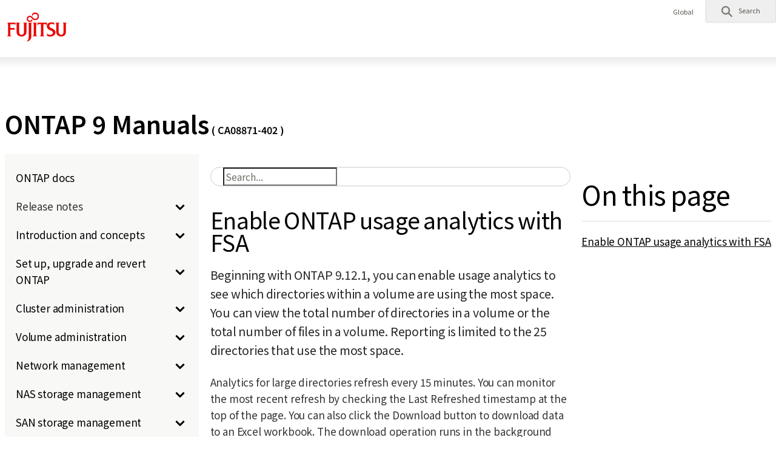

--- FILE ---
content_type: text/html
request_url: https://storage-system.fujitsu.com/manual/en/axhx/file-system-analytics/usage-size-task.html
body_size: 376682
content:
<!DOCTYPE HTML><html lang="en"><!--head--><head>
	<meta charset="UTF-8"/>
	<meta name="viewport" content="width=device-width"/>
	<meta http-equiv="X-UA-Compatible" content="IE=edge"/>
	<meta name="description" content=""/>
	<meta name="keywords" content=""/>
	<meta name="robots" content="noindex, nofollow"><title>ONTAP 9 Manuals</title><link rel="stylesheet" href="https://www.fujitsu.com/cssv5/gig5-country.css"/>
	<script src="https://www.fujitsu.com/incv5/init.js"></script>

      <!-- FTI FONT -->
    <link rel="preconnect" href="https://fonts.googleapis.com">
    <link rel="preconnect" href="https://fonts.gstatic.com" crossorigin> <link href="https://fonts.googleapis.com/css2?family=Noto+Sans+JP:wght@100..900&display=swap" rel="stylesheet">
      <!-- end of FTI FONT --><link rel="stylesheet" href="../css/custom.min.css" />
	<link rel="stylesheet" href="../css/abhb.min_en.css" /></head>

	<!--head_end-->
<body>
	<!--header-->
	<header id="header">
	<div id="header-content">
		<div class="skip-link">
			<a href="#container"><span>This is a skip link click here to skip to main contents</span></a>
		</div>
		<div id="header-column">
			<div id="header-column-inner">
				<div id="header-group-title">
					<p id="corporate-symbol">
						<a href="https://www.fujitsu.com/global/"><img src="https://www.fujitsu.com/imgv5/common/symbolmark.png" alt="Fujitsu"/></a></p>
				</div>
				<nav id="header-group-nav">
					<div id="header-group-nav-inner">
						<div id="utility-area">
							<p class="utility-txt" lang="en">Global</p>
							<div class="utility-icon">
								<ul class="utility">
									<li class="search js-dropdown-menu">
										<a class="dd-hook" href="#header-search" data-open-text="Open" data-close-text="Close"><img src="https://www.fujitsu.com/imgv5/common/utility/icon-search-01.png" alt="" /> <span class="label">Search</span>
										</a>
										<div id="header-search" class="dd-content">
											<div class="dd-content-inner">
												<form method="get" action="https://www.fujitsu.com/global/search/">
													<div class="search-wrapper">
														<input type="text" name="q" class="search-input" id="Search" value="" title="Search" placeholder="Please enter search word" />
														<button class="search-btn" type="submit">Search</button>
													</div>
												</form>
												<button class="close-btn" type="button"><span>Close</span></button>
											</div>
										</div>
									</li>
								</ul>
							</div>
						</div>
					</div>
				</nav>
			</div>
		</div>
	</div>
</header>
	<!--header_end-->
		<div id="container">
			<main id="main">
				<div class="main-contents">
					<h1 class="hdg-a">ONTAP 9 Manuals<font size="-0.5"> ( CA08871-402 )</font></h1>

					<div class="section">
						<div class="section-inner">
							<div id="custom_html" class="book toc2 toc-left">
								<div id="custom_header">
<!--toc -->
<input type="checkbox" id="menu-btn-check">
<label for="menu-btn-check" class="menu-btn"><span></span></label>
<div id="toc" class="toc2">
	
	<div class="menu">
      <p><a href="/manual/en/axhx/index2.html">ONTAP docs</a></p>
      <p></p><details>
	  <summary><span class="summary_inner">
		Release notes
		<span class="icon"></span></span></summary>
      <p><a href="/manual/en/axhx/release-notes/index.html">Release highlights</a></p>
      <p><a href="/manual/en/axhx/release-notes/whats-new-9171.html">What's new in ONTAP 9.17.1</a></p>
      <p><a href="/manual/en/axhx/release-notes/whats-new-9161.html">What's new in ONTAP 9.16.1</a></p>
      <p><a href="/manual/en/axhx/release-notes/whats-new-9151.html">What's new in ONTAP 9.15.1</a></p>
      <p><a href="/manual/en/axhx/release-notes/whats-new-9141.html">What's new in ONTAP 9.14.1</a></p>
      <p><a href="/manual/en/axhx/release-notes/whats-new-9131.html">What's new in ONTAP 9.13.1</a></p>
      <p><a href="/manual/en/axhx/release-notes/whats-new-9121.html">What's new in ONTAP 9.12.1</a></p>
      <p><a href="/manual/en/axhx/release-notes/whats-new-9111.html">What's new in ONTAP 9.11.1</a></p>
      <p><a href="/manual/en/axhx/release-notes/whats-new-9101.html">What's new in ONTAP 9.10.1</a></p>
      <p><a href="/manual/en/axhx/release-notes/whats-new-991.html">What's new in ONTAP 9.9.1</a></p>
      <p><a href="/manual/en/axhx/release-notes/defaults-limits.html">Changes to ONTAP defaults and limits</a></p>
      <p><a href="/manual/en/axhx/release-notes/release-support-reference.html">Release support</a></p>
	  </details>
      <p></p><details>
	  <summary><span class="summary_inner">
		<a href="/manual/en/axhx/introduction-concepts/index.html">Introduction and concepts</a>
		<span class="icon"></span></span></summary>
      <p></p><details>
	  <summary><span class="summary_inner">
		Learn about ONTAP
		<span class="icon"></span></span></summary>
      <p><a href="/manual/en/axhx/concepts/ontap-platforms-concept.html">ONTAP platforms</a></p>
      <p><a href="/manual/en/axhx/concepts/introducing-ontap-interfaces-concept.html">ONTAP user interfaces</a></p>
      <p><a href="/manual/en/axhx/concepts/sysmgr-integration-bluexp-concept.html">Integrate ONTAP System Manager with NetApp console</a></p>
      <p><a href="/manual/en/axhx/concepts/cluster-storage-concept.html">Cluster storage</a></p>
      <p><a href="/manual/en/axhx/concepts/high-availability-pairs-concept.html">High-availability pairs</a></p>
		<details>
			<summary><span class="summary_inner">Network architecture<span class="icon"></span></span></summary>
      <p><a href="/manual/en/axhx/concepts/network-connectivity-concept.html">Overview</a></p>
      <p><a href="/manual/en/axhx/concepts/logical-ports-concept.html">Logical ports</a></p>
      <p><a href="/manual/en/axhx/concepts/support-industry-standard-technologies-concept.html">Support for industry-standard network technologies</a></p>
      <p><a href="/manual/en/axhx/concepts/rdma-concept.html">RDMA</a></p>
		</details>
      <p><a href="/manual/en/axhx/concepts/client-protocols-concept.html">Client protocols</a></p>
		<details>
			<summary><span class="summary_inner">Disks and local tiers<span class="icon"></span></span></summary>
      <p><a href="/manual/en/axhx/disks-aggregates/index.html">Overview</a></p>
      <p><a href="/manual/en/axhx/concepts/aggregates-raid-groups-concept.html">RAID groups and local tiers</a></p>
      <p><a href="/manual/en/axhx/concepts/mirrored-unmirrored-aggregates-concept.html">Mirrored and unmirrored local tiers</a></p>
      <p><a href="/manual/en/axhx/concepts/root-data-partitioning-concept.html">Root-data partitioning</a></p>
		</details>
      <p><a href="/manual/en/axhx/concepts/volumes-qtrees-files-luns-concept.html">Volumes, qtrees, files, and LUNs</a></p>
		<details>
			<summary><span class="summary_inner">Storage virtualization<span class="icon"></span></span></summary>
      <p><a href="/manual/en/axhx/concepts/storage-virtualization-concept.html">Overview</a></p>
      <p><a href="/manual/en/axhx/concepts/svm-use-cases-concept.html">SVM use cases</a></p>
      <p><a href="/manual/en/axhx/concepts/cluster-svm-administrators-concept.html">Cluster and SVM administration</a></p>
      <p><a href="/manual/en/axhx/concepts/namespaces-junction-points-concept.html">Namespaces and junction points</a></p>
		</details>
		<details>
			<summary><span class="summary_inner">Path failover<span class="icon"></span></span></summary>
      <p><a href="/manual/en/axhx/concepts/path-failover-concept.html">Overview</a></p>
      <p><a href="/manual/en/axhx/concepts/nas-path-failover-concept.html">NAS path failover</a></p>
      <p><a href="/manual/en/axhx/concepts/san-path-failover-concept.html">SAN path failover</a></p>
		</details>
      <p><a href="/manual/en/axhx/concepts/load-balancing-concept.html">Load balancing</a></p>
		<details>
			<summary><span class="summary_inner">Replication<span class="icon"></span></span></summary>
      <p><a href="/manual/en/axhx/concepts/snapshot-copies-concept.html">Snapshot copies</a></p>
      <p><a href="/manual/en/axhx/concepts/snapmirror-disaster-recovery-data-transfer-concept.html">SnapMirror disaster recovery and data transfer</a></p>
      <p><a href="/manual/en/axhx/concepts/snapmirror-cloud-backups-object-store-concept.html">SnapMirror Cloud backups to object Storage</a></p>
      <p><a href="/manual/en/axhx/concepts/snapvault-archiving-concept.html">SnapVault archiving</a></p>
      <p><a href="/manual/en/axhx/concepts/cloud-backup-support-traditional-backups-concept.html">Cloud backup and support for traditional backups</a></p>
      <p><a href="/manual/en/axhx/concepts/mcc-config-concept.html">MetroCluster continuous availability</a></p>
		</details>
		<details>
			<summary><span class="summary_inner">Storage efficiency<span class="icon"></span></span></summary>
      <p><a href="/manual/en/axhx/concepts/storage-efficiency-overview.html">Overview</a></p>
      <p><a href="/manual/en/axhx/concepts/thin-provisioning-concept.html">Thin provisioning</a></p>
      <p><a href="/manual/en/axhx/concepts/deduplication-concept.html">Deduplication</a></p>
      <p><a href="/manual/en/axhx/concepts/compression-concept.html">Compression</a></p>
      <p><a href="/manual/en/axhx/concepts/flexclone-volumes-files-luns-concept.html">FlexClone volumes, files, and LUNs</a></p>
      <p><a href="/manual/en/axhx/concepts/capacity-measurements-in-sm-concept.html">Capacity measurements in ONTAP System Manager</a></p>
      <p><a href="/manual/en/axhx/volumes/enable-temperature-sensitive-efficiency-concept.html">Temperature sensitive storage</a></p>
      <p><a href="/manual/en/axhx/concepts/builtin-storage-efficiency-concept.html">CPU or offload processor storage efficiency</a></p>
		</details>
		<details>
			<summary><span class="summary_inner">Security<span class="icon"></span></span></summary>
      <p><a href="/manual/en/axhx/concepts/client-access-storage-concept.html">Client authentication and authorization</a></p>
      <p><a href="/manual/en/axhx/concepts/administrator-authentication-rbac-concept.html">Administrator authentication and RBAC</a></p>
      <p><a href="/manual/en/axhx/concepts/virus-scanning-concept.html">Virus scanning</a></p>
      <p><a href="/manual/en/axhx/concepts/encryption-concept.html">Encryption</a></p>
      <p><a href="/manual/en/axhx/concepts/snaplock-archiving-compliance-concept.html">WORM storage</a></p>
		</details>
      <p><a href="/manual/en/axhx/concepts/ontap-and-vmware.html">ONTAP and VMware vSphere</a></p>
      <p><a href="/manual/en/axhx/concepts/application-aware-data-management-concept.html">Application aware data management</a></p>
      <p><a href="/manual/en/axhx/concepts/fabricpool-concept.html">FabricPool</a></p>
	  </details>
	  </details>
      <p></p><details>
	  <summary><span class="summary_inner">
		<a href="/manual/en/axhx/setup-upgrade/index.html">Set up, upgrade and revert ONTAP</a>
		<span class="icon"></span></span></summary>
      <p></p><details>
	  <summary><span class="summary_inner">
		Set up an ONTAP cluster
		<span class="icon"></span></span></summary>
      <p><a href="/manual/en/axhx/software_setup/workflow-summary.html">Workflow</a></p>
      <p><a href="/manual/en/axhx/software_setup/gather_cluster_setup_information.html">Gather information</a></p>
      <p><a href="/manual/en/axhx/software_setup/setup-cluster.html">Create an a cluster and join nodes</a></p>
      <p><a href="/manual/en/axhx/software_setup/convert-ipv4-to-ipv6-task.html">Convert management LIFs from IPv4 to IPv6</a></p>
      <p><a href="/manual/en/axhx/software_setup/task_synchronize_the_system_time_across_the_cluster.html">Synchronize the system time across the cluster</a></p>
	  </details>
      <p></p><details>
	  <summary><span class="summary_inner">
		Upgrade ONTAP
		<span class="icon"></span></span></summary>
      <p><a href="/manual/en/axhx/upgrade/index.html">Overview</a></p>
		<details>
			<summary><span class="summary_inner">Prepare for an ONTAP upgrade<span class="icon"></span></span></summary>
		<details>
			<summary><span class="summary_inner"><a href="/manual/en/axhx/upgrade/how-long-upgrade-will-take.html">Determine how long an upgrade will take</a><span class="icon"></span></span></summary>
      <p><a href="/manual/en/axhx/upgrade/concept_upgrade_paths.html">Upgrade paths</a></p>
      <p><a href="/manual/en/axhx/upgrade/task_verifying_the_lif_failover_configuration.html">Verify LIF failover configuration</a></p>
      <p><a href="/manual/en/axhx/upgrade/concept_verify_svm_routing.html">Verify SVM routing configuration</a></p>
		<details>
			<summary><span class="summary_inner">Special considerations<span class="icon"></span></span></summary>
      <p><a href="/manual/en/axhx/upgrade/special-considerations.html">Summary of special considerations</a></p>
      <p><a href="/manual/en/axhx/upgrade/concept_mixed_version_requirements.html">Mixed version clusters</a></p>
      <p><a href="/manual/en/axhx/upgrade/task_verifying_the_san_configuration.html">SAN configurations</a></p>
		<details>
			<summary><span class="summary_inner">SnapMirror<span class="icon"></span></span></summary>
      <p><a href="/manual/en/axhx/data-protection/compatible-ontap-versions-snapmirror-concept.html">Verify compatibility of ONTAP versions</a></p>
      <p><a href="/manual/en/axhx/data-protection/convert-snapmirror-version-flexible-task.html">DP-type relationships</a></p>
      <p><a href="/manual/en/axhx/upgrade/snapmirror-cascade-relationship-blocked.html">Disable long-term retention snapshots</a></p>
		</details>
      <p><a href="/manual/en/axhx/upgrade/considerations-for-s3-snapmirror-concept.html">Verify licensing for SnapMirror S3 configurations</a></p>
      <p><a href="/manual/en/axhx/upgrade/task_verifying_that_the_netgroup_file_is_present_on_all_nodes.html">Netgroups</a></p>
      <p><a href="/manual/en/axhx/upgrade/task-change-svm-42v-xattrs-option.html">Assign an explicit value to the v4.2-xattrs option</a></p>
      <p><a href="/manual/en/axhx/upgrade/task_configuring_ldap_clients_to_use_tls_for_highest_security.html">LDAP clients using SSLv3</a></p>
      <p><a href="/manual/en/axhx/upgrade/concept_considerations_for_session_oriented_protocols.html">Adverse effects of session-oriented protocols</a></p>
      <p><a href="/manual/en/axhx/upgrade/considerations-authenticate-ssh-public-key-fips-concept.html">SSH public keys</a></p>
      <p><a href="/manual/en/axhx/upgrade/arp-warning-clear.html">Respond to ARP security warnings</a></p>
		</details>
		</details>
		</details>
      <p><a href="/manual/en/axhx/upgrade/download-software-image.html">Download the ONTAP software image</a></p>
		<details>
			<summary><span class="summary_inner">ONTAP upgrade methods<span class="icon"></span></span></summary>
      <p><a href="/manual/en/axhx/upgrade/concept_upgrade_methods.html">Overview of upgrade methods</a></p>
		<details>
			<summary><span class="summary_inner">Manual upgrades<span class="icon"></span></span></summary>
      <p><a href="/manual/en/axhx/upgrade/task_upgrade_nondisruptive_manual_cli.html">Manual nondisruptive standard configuration</a></p>
      <p><a href="/manual/en/axhx/upgrade/task_updating_a_four_or_eight_node_mcc.html">Manual nondisruptive MetroCluster (4 or 8 node)</a></p>
      <p><a href="/manual/en/axhx/upgrade/task_updating_an_ontap_cluster_disruptively.html">Manual disruptive</a></p>
		</details>
		</details>
		<details>
			<summary><span class="summary_inner">What to do after an ONTAP upgrade<span class="icon"></span></span></summary>
      <p><a href="/manual/en/axhx/upgrade/task_what_to_do_after_upgrade.html">Summary of post-upgrade verifications</a></p>
      <p><a href="/manual/en/axhx/upgrade/task_verify_cluster_after_upgrade.html">Verify the cluster</a></p>
      <p><a href="/manual/en/axhx/upgrade/task_enabling_and_reverting_lifs_to_home_ports_post_upgrade.html">Verify all LIFs are on home ports</a></p>
		<details>
			<summary><span class="summary_inner">Special configurations<span class="icon"></span></span></summary>
      <p><a href="/manual/en/axhx/upgrade/concept_special_configurations_post_checks.html">Summary of post-upgrade special configurations</a></p>
      <p><a href="/manual/en/axhx/networking/verify_your_network_configuration.html">Network configuration</a></p>
      <p><a href="/manual/en/axhx/upgrade/remove-ems-lif-service-task.html">EMS LIF service</a></p>
      <p><a href="/manual/en/axhx/upgrade/task_verifying_the_networking_and_storage_status_for_metrocluster_post_upgrade.html">Networking and storage status</a></p>
      <p><a href="/manual/en/axhx/upgrade/task_verifying_the_san_configuration_after_an_upgrade.html">SAN configuration</a></p>
      <p><a href="/manual/en/axhx/upgrade/task_relocating_moved_load_sharing_mirror_source_volumes.html">Load-sharing mirror source volumes</a></p>
      <p><a href="/manual/en/axhx/upgrade/sp-user-accounts-change-concept.html">User accounts that can access the Service Processor</a></p>
		</details>
      <p><a href="/manual/en/axhx/upgrade/concept_when_you_need_to_update_the_disk_qualification_package.html">Update the DQP</a></p>
		</details>
	  </details>
      <p></p><details>
	  <summary><span class="summary_inner">
		Firmware, system, and security updates
		<span class="icon"></span></span></summary>
      <p><a href="/manual/en/axhx/update/firmware-task.html">Update firmware manually</a></p>
	  </details>
      <p></p><details>
	  <summary><span class="summary_inner">
		Revert ONTAP
		<span class="icon"></span></span></summary>
      <p><a href="/manual/en/axhx/revert/concept_when_to_call_technical_support.html">Do I need our support?</a></p>
      <p><a href="/manual/en/axhx/revert/concept_revert_paths.html">ONTAP revert paths</a></p>
      <p><a href="/manual/en/axhx/revert/concept_revert_process_considerations.html">Revert issues and limitations</a></p>
		<details>
			<summary><span class="summary_inner">Prepare for an ONTAP revert<span class="icon"></span></span></summary>
      <p><a href="/manual/en/axhx/revert/task_reviewing_pre_reversion_resources.html">Resources to review before a revert</a></p>
      <p><a href="/manual/en/axhx/revert/task_things_to_verify_before_revert.html">System verifications</a></p>
		<details>
			<summary><span class="summary_inner">Perform ONTAP version specific pre-revert checks<span class="icon"></span></span></summary>
      <p><a href="/manual/en/axhx/revert/concept_pre_revert_checks.html">Summary of pre-revert checks</a></p>
		<details>
			<summary><span class="summary_inner">Any ONTAP 9 version<span class="icon"></span></span></summary>
      <p><a href="/manual/en/axhx/revert/terminate-smb-sessions.html">SMB sessions</a></p>
      <p><a href="/manual/en/axhx/revert/concept_reversion_requirements_for_snapmirror_and_snapvault_relationships.html">SnapMirror/SnapVault relationships</a></p>
      <p><a href="/manual/en/axhx/revert/task_reverting_systems_with_deduplicated_volumes.html">Deduplicated volumes</a></p>
      <p><a href="/manual/en/axhx/revert/task_preparing_snapshot_copies_before_reverting.html">Snapshots</a></p>
      <p><a href="/manual/en/axhx/revert/task_setting_autocommit_periods_for_snaplock_volumes_before_reverting.html">SnapLock</a></p>
      <p><a href="/manual/en/axhx/revert/task_disable_asuo.html">Automatic unplanned switchover for MetroCluster configurations</a></p>
		</details>
		<details>
			<summary><span class="summary_inner">ONTAP 9.17.1<span class="icon"></span></span></summary>
      <p><a href="/manual/en/axhx/revert/anti-ransomware-disable-san.html">Anti-ransomware on SAN volumes</a></p>
		</details>
		<details>
			<summary><span class="summary_inner">ONTAP 9.16.1<span class="icon"></span></span></summary>
      <p><a href="/manual/en/axhx/revert/task-disable-tls-nvme-host.html">NVMe TLS configuration</a></p>
      <p><a href="/manual/en/axhx/revert/disable-extended-qtree-performance-monitoring.html">Extended qtree performance monitoring</a></p>
      <p><a href="/manual/en/axhx/revert/remove-cors-configuration.html">S3 CORS configuration</a></p>
		</details>
		<details>
			<summary><span class="summary_inner">ONTAP 9.14.1<span class="icon"></span></span></summary>
      <p><a href="/manual/en/axhx/revert/remove-nfs-trunking-task.html">NFS trunking</a></p>
		</details>
		<details>
			<summary><span class="summary_inner">ONTAP 9.12.1<span class="icon"></span></span></summary>
      <p><a href="/manual/en/axhx/revert/remove-nas-bucket-task.html">S3 NAS buckets</a></p>
      <p><a href="/manual/en/axhx/revert/disable-in-band-authentication.html">NVMe in-band authentication</a></p>
      <p><a href="/manual/en/axhx/revert/task-disable-ipsec.html">IPsec for MetroCluster configurations</a></p>
		</details>
		<details>
			<summary><span class="summary_inner">ONTAP 9.11.1<span class="icon"></span></span></summary>
      <p><a href="/manual/en/axhx/revert/anti-ransomware-license-task.html">Anti-ransomware licensing</a></p>
		</details>
		</details>
		</details>
      <p><a href="/manual/en/axhx/revert/task_download_and_install_ontap_software_image.html">Download and install the revert software image</a></p>
      <p><a href="/manual/en/axhx/revert/task_reverting_an_ontap_cluster.html">Revert a cluster</a></p>
		<details>
			<summary><span class="summary_inner">What to do after an ONTAP revert<span class="icon"></span></span></summary>
      <p><a href="/manual/en/axhx/revert/task_verify_health.html">Verify cluster and storage health</a></p>
      <p><a href="/manual/en/axhx/revert/task_enabling_automatic_switchover_for_metrocluster_configurations.html">Enable automatic switchover for MetroCluster configurations</a></p>
      <p><a href="/manual/en/axhx/revert/task_enabling_and_reverting_lifs_to_home_ports_completing_post_reversion_tasks.html">Enable and revert LIFs to home ports</a></p>
      <p><a href="/manual/en/axhx/revert/task_preparing_snapshot_copies_after_reverting.html">Enable snapshot policies</a></p>
      <p><a href="/manual/en/axhx/revert/task_verifying_ipv6_firewall_entries.html">Verify IPv6 firewall entries</a></p>
      <p><a href="/manual/en/axhx/revert/verify-sp-user-accounts-task.html">Verify user accounts that can access the Service Processor</a></p>
		</details>
	  </details>
	  </details>
      <p></p><details>
	  <summary><span class="summary_inner">
		<a href="/manual/en/axhx/cluster-admin/index.html">Cluster administration</a>
		<span class="icon"></span></span></summary>
		<details>
			<summary><span class="summary_inner">Cluster management with ONTAP System Manager<span class="icon"></span></span></summary>
      <p><a href="/manual/en/axhx/concept_administration_overview.html">Administration overview</a></p>
      <p><a href="/manual/en/axhx/system-admin/access-cluster-system-manager-browser-task.html">Use ONTAP System Manager to access a Cluster</a></p>
      <p><a href="/manual/en/axhx/task_admin_enable_new_features.html">Enable new features</a></p>
      <p><a href="/manual/en/axhx/task_admin_download_cluster_config.html">Download a cluster configuration</a></p>
      <p><a href="/manual/en/axhx/assign-tags-cluster-task.html">Assign tags to a cluster</a></p>
      <p><a href="/manual/en/axhx/task_admin_view_submit_support_cases.html">View and submit support cases</a></p>
      <p><a href="/manual/en/axhx/manage-max-cap-limit-svm-in-sm-task.html">Manage maximum capacity limit of a storage VM</a></p>
      <p><a href="/manual/en/axhx/task_admin_monitor_capacity_in_sm.html">Monitor capacity with ONTAP System Manager</a></p>
      <p><a href="/manual/en/axhx/task_admin_troubleshoot_hardware_problems.html">View hardware configurations and determine problems</a></p>
      <p><a href="/manual/en/axhx/manage-nodes-sm-task.html">Manage nodes</a></p>
		</details>
		<details>
			<summary><span class="summary_inner">License management<span class="icon"></span></span></summary>
      <p><a href="/manual/en/axhx/system-admin/manage-licenses-concept.html">Overview</a></p>
      <p><a href="/manual/en/axhx/system-admin/install-license-task.html">Install ONTAP licenses</a></p>
      <p><a href="/manual/en/axhx/system-admin/manage-license-task.html">Manage ONTAP licenses</a></p>
      <p><a href="/manual/en/axhx/system-admin/license-types-licensed-method-concept.html">License types and licensed method</a></p>
      <p><a href="/manual/en/axhx/system-admin/commands-manage-feature-licenses-reference.html">Commands for managing licenses</a></p>
		</details>
      <p></p><details>
	  <summary><span class="summary_inner">
		Cluster management with the CLI
		<span class="icon"></span></span></summary>
      <p><a href="/manual/en/axhx/system-admin/index.html">Overview</a></p>
		<details>
			<summary><span class="summary_inner">Cluster and SVM administrators<span class="icon"></span></span></summary>
      <p><a href="/manual/en/axhx/system-admin/cluster-svm-administrators-concept.html">Roles</a></p>
      <p><a href="/manual/en/axhx/system-admin/manage-access-system-manager-concept.html">Manage access to ONTAP System Manager</a></p>
      <p><a href="/manual/en/axhx/system-admin/cluster-management-server-concept.html">What the cluster management server is</a></p>
      <p><a href="/manual/en/axhx/system-admin/types-svms-concept.html">Types of SVMs</a></p>
		</details>
		<details>
			<summary><span class="summary_inner">Access the cluster by using the CLI (cluster administrators only)<span class="icon"></span></span></summary>
      <p><a href="/manual/en/axhx/system-admin/access-serial-port-task.html">Access the cluster by using the serial port</a></p>
      <p><a href="/manual/en/axhx/system-admin/access-cluster-ssh-task.html">Access the cluster using SSH</a></p>
      <p><a href="/manual/en/axhx/system-admin/ssh-login-security-concept.html">SSH login security</a></p>
      <p><a href="/manual/en/axhx/system-admin/enable-telnet-rsh-access-cluster-task.html">Enable Telnet or RSH access to the cluster</a></p>
      <p><a href="/manual/en/axhx/system-admin/access-cluster-telnet-task.html">Access the cluster using Telnet</a></p>
      <p><a href="/manual/en/axhx/system-admin/access-cluster-rsh-task.html">Access the cluster using RSH</a></p>
		</details>
		<details>
			<summary><span class="summary_inner">Use the ONTAP command-line interface<span class="icon"></span></span></summary>
      <p><a href="/manual/en/axhx/system-admin/command-line-interface-concept.html">Overview</a></p>
      <p><a href="/manual/en/axhx/system-admin/different-shells-cli-commands-concept-cluster-admin.html">Different shells for CLI commands (cluster administrators only)</a></p>
      <p><a href="/manual/en/axhx/system-admin/methods-navigating-cli-command-directories-concept.html">Methods of navigating CLI command directories</a></p>
      <p><a href="/manual/en/axhx/system-admin/rules-specifying-values-concept.html">Rules for specifying values in the CLI</a></p>
      <p><a href="/manual/en/axhx/system-admin/methods-view-command-history-concept.html">Methods of viewing command history and reissuing commands</a></p>
      <p><a href="/manual/en/axhx/system-admin/keyboard-shortcuts-edit-cli-commands-reference.html">Keyboard shortcuts for editing CLI commands</a></p>
      <p><a href="/manual/en/axhx/system-admin/administrative-privilege-levels-concept.html">Use of administrative privilege levels</a></p>
      <p><a href="/manual/en/axhx/system-admin/set-privilege-level-task.html">Set the privilege level in the CLI</a></p>
      <p><a href="/manual/en/axhx/system-admin/set-display-preferences-task.html">Set display preferences in the CLI</a></p>
      <p><a href="/manual/en/axhx/system-admin/methods-specifying-queries-concept.html">Methods of using query operators</a></p>
      <p><a href="/manual/en/axhx/system-admin/methods-extended-queries-concept.html">Methods of using extended queries</a></p>
      <p><a href="/manual/en/axhx/system-admin/customize-show-command-output-concept.html">Methods of customizing show command output by using fields</a></p>
      <p><a href="/manual/en/axhx/system-admin/positional-parameters-concept.html">About positional parameters</a></p>
      <p><a href="/manual/en/axhx/system-admin/access-man-pages-concept.html">Methods of accessing ONTAP man pages</a></p>
		</details>
      <p><a href="/manual/en/axhx/system-admin/manage-cli-sessions.html">Manage CLI sessions (cluster administrators only)</a></p>
		<details>
			<summary><span class="summary_inner">Cluster management (cluster administrators only)<span class="icon"></span></span></summary>
      <p><a href="/manual/en/axhx/system-admin/display-nodes-cluster-task.html">Display information about the nodes in a cluster</a></p>
      <p><a href="/manual/en/axhx/system-admin/display-cluster-attributes-task.html">Display cluster attributes</a></p>
      <p><a href="/manual/en/axhx/system-admin/modify-cluster-attributes-task.html">Modify cluster attributes</a></p>
      <p><a href="/manual/en/axhx/system-admin/display-status-cluster-replication-rings-task.html">Display the status of cluster replication rings</a></p>
      <p><a href="/manual/en/axhx/system-admin/quorum-epsilon-concept.html">About quorum and epsilon</a></p>
      <p><a href="/manual/en/axhx/system-admin/system-volumes-concept.html">What system volumes are</a></p>
		</details>
		<details>
			<summary><span class="summary_inner">Manage nodes<span class="icon"></span></span></summary>
      <p><a href="/manual/en/axhx/system-admin/add-nodes-cluster-concept.html">Add nodes to the cluster</a></p>
      <p><a href="/manual/en/axhx/system-admin/remove-nodes-cluster-concept.html">Remove nodes from the cluster</a></p>
      <p><a href="/manual/en/axhx/system-admin/accessg-node-log-core-dump-mib-files-task.html">Access a node&#8217;s log, core dump, and MIB files by using a web browser</a></p>
      <p><a href="/manual/en/axhx/system-admin/access-system-console-node-task.html">Access the system console of a node</a></p>
      <p><a href="/manual/en/axhx/system-admin/manage-node-root-volumes-aggregates-task.html">Manage node root volumes and root aggregates</a></p>
      <p><a href="/manual/en/axhx/system-admin/start-stop-storage-system-concept.html">Start or stop a node</a></p>
      <p><a href="/manual/en/axhx/system-admin/manage-node-boot-menu-task.html">Manage a node by using the boot menu</a></p>
      <p><a href="/manual/en/axhx/system-admin/display-node-attributes-task.html">Display node attributes</a></p>
      <p><a href="/manual/en/axhx/system-admin/modify-node-attributes-task.html">Modify node attributes</a></p>
      <p><a href="/manual/en/axhx/system-admin/rename-node-task.html">Rename a node</a></p>
		</details>
		<details>
			<summary><span class="summary_inner">Configure the SP/BMC network<span class="icon"></span></span></summary>
      <p><a href="/manual/en/axhx/system-admin/isolate-management-traffic-concept.html">Isolate management network traffic</a></p>
      <p><a href="/manual/en/axhx/system-admin/sp-bmc-network-config-concept.html">Considerations for the SP/BMC network configuration</a></p>
      <p><a href="/manual/en/axhx/system-admin/enable-sp-bmc-automatic-network-config-task.html">Enable the SP/BMC automatic network configuration</a></p>
      <p><a href="/manual/en/axhx/system-admin/configure-sp-bmc-network-manually-task.html">Configure the SP/BMC network manually</a></p>
      <p><a href="/manual/en/axhx/system-admin/modify-sp-api-service-config-task.html">Modify the SP API service configuration</a></p>
		</details>
		<details>
			<summary><span class="summary_inner">Manage nodes remotely using the SP/BMC<span class="icon"></span></span></summary>
      <p><a href="/manual/en/axhx/system-admin/manage-node-remotely-sp-bmc-concept.html">Overview</a></p>
      <p><a href="/manual/en/axhx/system-admin/sp-concept.html">About the Service Processor (SP)</a></p>
      <p><a href="/manual/en/axhx/system-admin/baseboard-management-controller-concept.html">About the Baseboard Management Controller (BMC)</a></p>
      <p><a href="/manual/en/axhx/system-admin/methods-manage-sp-bmc-firmware-updates-concept.html">Methods of managing SP/BMC firmware updates</a></p>
      <p><a href="/manual/en/axhx/system-admin/sp-bmc-network-interface--firmware-updates-concept.html">When the SP/BMC uses the network interface for firmware updates</a></p>
      <p><a href="/manual/en/axhx/system-admin/accounts-access-sp-concept.html">Accounts that can access the SP</a></p>
      <p><a href="/manual/en/axhx/system-admin/acces-ssp-bmc-administration-host-task.html">Access the SP/BMC from an administration host</a></p>
      <p><a href="/manual/en/axhx/system-admin/access-sp-bmc-system-console-task.html">Access the SP/BMC from the system console</a></p>
      <p><a href="/manual/en/axhx/system-admin/sp-cli-system-console-sessions-concept.html">Relationship among the SP CLI, SP console, and system console sessions</a></p>
      <p><a href="/manual/en/axhx/system-admin/manage-ip-addresses-access-sp-task.html">Manage the IP addresses that can access the SP</a></p>
      <p><a href="/manual/en/axhx/system-admin/online-help-at-sp-bmc-cli-task.html">Use online help at the SP/BMC CLI</a></p>
      <p><a href="/manual/en/axhx/system-admin/commands-manage-node-remotely-reference.html">Commands to manage a node remotely</a></p>
      <p><a href="/manual/en/axhx/system-admin/threshold-based-sp-sensor-readings-status-concept.html">About the threshold-based SP sensor readings and status values of the system sensors command output</a></p>
      <p><a href="/manual/en/axhx/system-admin/sp-sensor-status-values-command-output-concept.html">About the discrete SP sensor status values of the system sensors command output</a></p>
      <p><a href="/manual/en/axhx/system-admin/commands-manage-sp-from-ontap-reference.html">Commands for managing the SP from ONTAP</a></p>
      <p><a href="/manual/en/axhx/system-admin/ontap-commands-bmc-management-reference.html">ONTAP commands for BMC management</a></p>
      <p><a href="/manual/en/axhx/system-admin/bmc-cli-commands-reference.html">BMC CLI commands</a></p>
		</details>
      <p><a href="/manual/en/axhx/system-admin/manage-cluster-time-concept.html">Manage the cluster time (cluster administrators only)</a></p>
		<details>
			<summary><span class="summary_inner">Manage the banner and MOTD<span class="icon"></span></span></summary>
      <p><a href="/manual/en/axhx/system-admin/manage-banner-motd-concept.html">Overview</a></p>
      <p><a href="/manual/en/axhx/system-admin/create-banner-task.html">Create a banner</a></p>
      <p><a href="/manual/en/axhx/system-admin/manage-banner-reference.html">Manage the banner</a></p>
      <p><a href="/manual/en/axhx/system-admin/create-motd-task.html">Create an MOTD</a></p>
      <p><a href="/manual/en/axhx/system-admin/manage-motd-reference.html">Manage the MOTD</a></p>
		</details>
      <p><a href="/manual/en/axhx/system-admin/manage-jobs-schedules.html">Manage jobs and schedules</a></p>
		<details>
			<summary><span class="summary_inner">Back up and restore cluster configurations (cluster administrators only)<span class="icon"></span></span></summary>
      <p><a href="/manual/en/axhx/system-admin/config-backup-file-concept.html">What configuration backup files are</a></p>
      <p><a href="/manual/en/axhx/system-admin/node-cluster-config-backed-up-automatically-concept.html">How the node and cluster configurations are backed up automatically</a></p>
      <p><a href="/manual/en/axhx/system-admin/commands-manage-config-backup-schedules-reference.html">Commands for managing configuration backup schedules</a></p>
      <p><a href="/manual/en/axhx/system-admin/commands-manage-config-backup-files-reference.html">Commands for managing configuration backup files</a></p>
      <p><a href="/manual/en/axhx/system-admin/find-config-backup-file-recovering-node-task.html">Find a configuration backup file to use for recovering a node</a></p>
      <p><a href="/manual/en/axhx/system-admin/restore-node-config-backup-file-task.html">Restore the node configuration using a configuration backup file</a></p>
      <p><a href="/manual/en/axhx/system-admin/find-config-recover-cluster-task.html">Find a configuration to use for recovering a cluster</a></p>
      <p><a href="/manual/en/axhx/system-admin/restore-cluster-config-from-existing-task.html">Restore a cluster configuration from an existing configuration</a></p>
      <p><a href="/manual/en/axhx/system-admin/synchronize-node-cluster-task.html">Synchronize a node with the cluster</a></p>
		</details>
      <p><a href="/manual/en/axhx/system-admin/manage-core-dumps-concept.html">Manage core dumps (cluster administrators only)</a></p>
	  </details>
      <p></p><details>
	  <summary><span class="summary_inner">
		Disk and tier management
		<span class="icon"></span></span></summary>
      <p><a href="/manual/en/axhx/disks-aggregates/index.html">Overview</a></p>
		<details>
			<summary><span class="summary_inner">Manage local tiers<span class="icon"></span></span></summary>
      <p><a href="/manual/en/axhx/disks-aggregates/manage-local-tiers-overview-concept.html">Learn about ONTAP local tier management</a></p>
		<details>
			<summary><span class="summary_inner">Add (create) a local tier<span class="icon"></span></span></summary>
      <p><a href="/manual/en/axhx/disks-aggregates/aggregate-creation-workflow-concept.html">Workflow to add a local tier</a></p>
      <p><a href="/manual/en/axhx/disks-aggregates/determine-number-disks-partitions-concept.html">Determine the number of disks or disk partitions required for a local tier</a></p>
      <p><a href="/manual/en/axhx/disks-aggregates/decide-aggregate-creation-method-concept.html">Decide which local tier creation method to use</a></p>
      <p><a href="/manual/en/axhx/disks-aggregates/create-aggregates-auto-provision-task.html">Add (create) local tiers automatically</a></p>
      <p><a href="/manual/en/axhx/disks-aggregates/create-aggregates-manual-task.html">Add (create) local tiers manually</a></p>
      <p><a href="/manual/en/axhx/disks-aggregates/create-local-syncmirror-task.html">Add (create) local tiers with SyncMirror enabled</a></p>
		</details>
		<details>
			<summary><span class="summary_inner">Manage the use of local tiers<span class="icon"></span></span></summary>
      <p><a href="/manual/en/axhx/disks-aggregates/rename-local-tier-task.html">Rename a local tier</a></p>
      <p><a href="/manual/en/axhx/disks-aggregates/set-media-cost-local-tier-task.html">Set media cost of a local tier</a></p>
      <p><a href="/manual/en/axhx/disks-aggregates/fast-zeroing-drives-concept.html">Manually fast zero drives</a></p>
      <p><a href="/manual/en/axhx/disks-aggregates/manual-assign-disks-ownership-prep-task.html">Manually assign disk ownership</a></p>
      <p><a href="/manual/en/axhx/disks-aggregates/determine-drive-raid-group-info-aggregate-task.html">Determine drive and RAID group information for a local tier</a></p>
      <p><a href="/manual/en/axhx/disks-aggregates/assign-aggregates-svms-task.html">Assign local tiers to storage VMs (SVMs)</a></p>
      <p><a href="/manual/en/axhx/disks-aggregates/determine-volumes-reside-aggregate-task.html">Determine which volumes reside on a local tier</a></p>
      <p><a href="/manual/en/axhx/disks-aggregates/determine-control-volume-space-aggregate-concept.html">Determine and control a volume&#8217;s space usage in a local tier</a></p>
      <p><a href="/manual/en/axhx/disks-aggregates/determine-space-usage-aggregate-concept.html">Determine space usage in a local tier</a></p>
      <p><a href="/manual/en/axhx/disks-aggregates/relocate-aggregate-ownership-task.html">Relocate local tier ownership within an HA pair</a></p>
      <p><a href="/manual/en/axhx/disks-aggregates/delete-local-tier-task.html">Delete a local tier</a></p>
      <p><a href="/manual/en/axhx/disks-aggregates/commands-aggregate-relocation-reference.html">Commands for relocating local tiers</a></p>
      <p><a href="/manual/en/axhx/disks-aggregates/commands-manage-aggregates-reference.html">Commands for managing local tiers</a></p>
		</details>
		<details>
			<summary><span class="summary_inner">Add capacity (disks) to a local tier<span class="icon"></span></span></summary>
      <p><a href="/manual/en/axhx/disks-aggregates/aggregate-expansion-workflow-concept.html">Workflow to add capacity to a local tier</a></p>
      <p><a href="/manual/en/axhx/disks-aggregates/methods-create-space-aggregate-concept.html">Methods to create space in a local tier</a></p>
      <p><a href="/manual/en/axhx/disks-aggregates/add-disks-local-tier-aggr-task.html">Add disks to a local tier</a></p>
      <p><a href="/manual/en/axhx/disks-aggregates/add-disks-node-task.html">Add drives to a node or shelf</a></p>
      <p><a href="/manual/en/axhx/disks-aggregates/correct-misaligned-spare-partitions-task.html">Correct misaligned spare partitions</a></p>
		</details>
		</details>
		<details>
			<summary><span class="summary_inner">Manage disks<span class="icon"></span></span></summary>
      <p><a href="/manual/en/axhx/disks-aggregates/hot-spare-disks-work-concept.html">How hot spare disks work</a></p>
      <p><a href="/manual/en/axhx/disks-aggregates/low-spare-warnings-manage-spare-disks-concept.html">How low spare warnings can help you manage your spare disks</a></p>
      <p><a href="/manual/en/axhx/disks-aggregates/root-data-partitioning-management-concept.html">Additional root-data partitioning management options</a></p>
      <p><a href="/manual/en/axhx/disks-aggregates/update-disk-qualification-package-concept.html">Learn when to update the Disk Qualification Package</a></p>
		<details>
			<summary><span class="summary_inner">Disk and partition ownership<span class="icon"></span></span></summary>
      <p><a href="/manual/en/axhx/disks-aggregates/disk-partition-ownership-overview-concept.html">Manage the ownership of disks and partitions</a></p>
      <p><a href="/manual/en/axhx/disks-aggregates/disk-autoassignment-policy-concept.html">Learn about auto-assignment of disk ownership</a></p>
      <p><a href="/manual/en/axhx/disks-aggregates/display-partition-ownership-task.html">Display disk and partition ownership</a></p>
      <p><a href="/manual/en/axhx/disks-aggregates/configure-auto-assignment-disk-ownership-task.html">Change auto-assignment settings for disk ownership</a></p>
      <p><a href="/manual/en/axhx/disks-aggregates/manual-assign-disks-ownership-manage-task.html">Manually assign ownership of unpartitioned disks</a></p>
      <p><a href="/manual/en/axhx/disks-aggregates/manual-assign-ownership-partitioned-disks-task.html">Manually assign ownership of partitioned disks</a></p>
      <p><a href="/manual/en/axhx/disks-aggregates/setup-active-passive-config-root-data-task.html">Set up an active-passive configuration on nodes using root-data partitioning</a></p>
      <p><a href="/manual/en/axhx/disks-aggregates/setup-active-passive-config-root-data-data-task.html">Set up an active-passive configuration on nodes using root-data-data partitioning</a></p>
      <p><a href="/manual/en/axhx/disks-aggregates/remove-ownership-disk-task.html">Remove ownership from a disk</a></p>
		</details>
      <p><a href="/manual/en/axhx/disks-aggregates/remove-failed-disk-task.html">Remove a failed disk</a></p>
		<details>
			<summary><span class="summary_inner">Disk sanitization<span class="icon"></span></span></summary>
      <p><a href="/manual/en/axhx/disks-aggregates/sanitization-overview-concept.html">Learn about disk sanitization</a></p>
      <p><a href="/manual/en/axhx/disks-aggregates/sanitization-not-performed-concept.html">When sanitization cannot be performed</a></p>
      <p><a href="/manual/en/axhx/disks-aggregates/sanitization-interrupted-concept.html">What happens if sanitization is interrupted</a></p>
      <p><a href="/manual/en/axhx/disks-aggregates/sanitization-tips-concept.html">Tips for managing local tiers containing data to be sanitized</a></p>
      <p><a href="/manual/en/axhx/disks-aggregates/sanitize-disk-maintenance-mode-task.html">Sanitize a disk</a></p>
		</details>
      <p><a href="/manual/en/axhx/disks-aggregates/commands-manage-disks-reference.html">Commands for managing disks</a></p>
      <p><a href="/manual/en/axhx/disks-aggregates/commands-display-space-usage-reference.html">Commands for displaying space usage information</a></p>
      <p><a href="/manual/en/axhx/disks-aggregates/commands-display-storage-shelves-reference.html">Commands for displaying information about storage shelves</a></p>
		</details>
		<details>
			<summary><span class="summary_inner">Manage RAID configurations<span class="icon"></span></span></summary>
      <p><a href="/manual/en/axhx/disks-aggregates/default-raid-policies-aggregates-concept.html">Default RAID policies for local tiers</a></p>
      <p><a href="/manual/en/axhx/disks-aggregates/raid-protection-levels-disks-concept.html">RAID protection levels for disks</a></p>
      <p><a href="/manual/en/axhx/disks-aggregates/drive-raid-group-information-local-tier-task.html">Drive and RAID group information for a local tier</a></p>
      <p><a href="/manual/en/axhx/disks-aggregates/convert-raid-dp-tec-task.html">Convert from RAID-DP to RAID-TEC</a></p>
      <p><a href="/manual/en/axhx/disks-aggregates/convert-raid-tec-dp-task.html">Convert RAID-TEC to RAID-DP</a></p>
      <p><a href="/manual/en/axhx/disks-aggregates/sizing-raid-groups-concept.html">Considerations for sizing RAID groups</a></p>
      <p><a href="/manual/en/axhx/disks-aggregates/customize-size-raid-groups-task.html">Customize the size of your RAID groups</a></p>
		</details>
		<details>
			<summary><span class="summary_inner">Manage Flash Pool local tiers<span class="icon"></span></span></summary>
      <p><a href="/manual/en/axhx/disks-aggregates/flash-pool-aggregate-caching-policies-concept.html">Flash Pool local tier caching policies</a></p>
		<details>
			<summary><span class="summary_inner">Manage Flash Pool caching policies<span class="icon"></span></span></summary>
      <p><a href="/manual/en/axhx/disks-aggregates/determine-modify-caching-policy-flash-pool-task.html">Determine whether to modify the caching policy of Flash Pool local tiers</a></p>
      <p><a href="/manual/en/axhx/disks-aggregates/modify-caching-policies-flash-pool-aggregates-task.html">Modify caching policies of Flash Pool local tiers</a></p>
      <p><a href="/manual/en/axhx/disks-aggregates/set-cache-data-retention-policy-flash-pool-task.html">Set the cache-retention policy for Flash Pool local tiers</a></p>
		</details>
      <p><a href="/manual/en/axhx/disks-aggregates/flash-pool-ssd-partitioning-aggregates-concept.html">Flash Pool SSD partitioning for Flash Pool local tiers using storage pools</a></p>
      <p><a href="/manual/en/axhx/disks-aggregates/determine-flash-pool-candidacy-cache-size-task.html">Flash Pool candidacy and optimal cache size</a></p>
      <p><a href="/manual/en/axhx/disks-aggregates/create-flash-pool-aggregate-physical-ssds-task.html">Create a Flash Pool local tier using physical SSDs</a></p>
		<details>
			<summary><span class="summary_inner">Create a Flash Pool local tier using SSD storage pools<span class="icon"></span></span></summary>
      <p><a href="/manual/en/axhx/disks-aggregates/determine-flash-pool-aggregate-ssd-storage-task.html">Determine whether a Flash Pool local tier is using an SSD storage pool</a></p>
      <p><a href="/manual/en/axhx/disks-aggregates/create-ssd-storage-pool-task.html">Add cache by adding an SSD storage pool</a></p>
      <p><a href="/manual/en/axhx/disks-aggregates/create-flash-pool-aggregate-ssd-storage-task.html">Create a Flash Pool using SSD storage pool allocation units</a></p>
      <p><a href="/manual/en/axhx/disks-aggregates/determine-impact-cache-size-adding-ssds-task.html">Determine the impact on cache size when SSDs are added to an SSD storage pool</a></p>
      <p><a href="/manual/en/axhx/disks-aggregates/add-storage-ssd-pool-task.html">Add SSDs to an SSD storage pool</a></p>
      <p><a href="/manual/en/axhx/disks-aggregates/commands-manage-ssd-storage-pools-reference.html">Commands for managing SSD storage pools</a></p>
		</details>
		</details>
	  </details>
      <p></p><details>
	  <summary><span class="summary_inner">
		FabricPool tier management
		<span class="icon"></span></span></summary>
      <p><a href="/manual/en/axhx/fabricpool/index.html">Overview</a></p>
      <p><a href="/manual/en/axhx/fabricpool/requirements-concept.html">Requirements for using ONTAP FabricPool</a></p>
      <p><a href="/manual/en/axhx/fabricpool/tiering-policies-concept.html">Tier data efficiently with FabricPool policies</a></p>
      <p><a href="/manual/en/axhx/fabricpool/workflow-concept.html">Learn about FabricPool configuration and management tasks</a></p>
		<details>
			<summary><span class="summary_inner">Configure FabricPool<span class="icon"></span></span></summary>
		<details>
			<summary><span class="summary_inner">Prepare for FabricPool configuration<span class="icon"></span></span></summary>
      <p><a href="/manual/en/axhx/fabricpool/prepare-config-task.html">Overview</a></p>
      <p><a href="/manual/en/axhx/fabricpool/install-license-aws-azure-ibm-task.html">Install a FabricPool license on an cluster</a></p>
      <p><a href="/manual/en/axhx/fabricpool/install-ca-certificate-storagegrid-task.html">Install a CA certificate on an cluster for StorageGRID</a></p>
      <p><a href="/manual/en/axhx/fabricpool/install-ca-certificate-ontap-s3-task.html">Install a CA certificate on a cluster for S3</a></p>
		<details>
			<summary><span class="summary_inner">Set up an object store as the cloud tier for FabricPool<span class="icon"></span></span></summary>
      <p><a href="/manual/en/axhx/fabricpool/setup-object-store-as-cloud-tier-task.html">Overview</a></p>
      <p><a href="/manual/en/axhx/fabricpool/setup-storagegrid-cloud-tier-task.html">Set up StorageGRID as the FabricPool cloud tier</a></p>
      <p><a href="/manual/en/axhx/fabricpool/setup-ontap-s3-cloud-tier-task.html">Set up S3 as the FabricPool cloud tier</a></p>
      <p><a href="/manual/en/axhx/fabricpool/setup-alibaba-object-storage-cloud-tier-task.html">Set up Alibaba Cloud Object Storage as the FabricPool cloud tier</a></p>
      <p><a href="/manual/en/axhx/fabricpool/setup-aws-s3-cloud-tier-task.html">Set up Amazon S3 as the FabricPool cloud tier</a></p>
      <p><a href="/manual/en/axhx/fabricpool/setup-google-storage-cloud-tier-task.html">Set up Google Cloud Storage as the FabricPool cloud tier</a></p>
      <p><a href="/manual/en/axhx/fabricpool/setup-ibm-object-storage-cloud-tier-task.html">Set up IBM Cloud Object Storage as the FabricPool cloud tier</a></p>
      <p><a href="/manual/en/axhx/fabricpool/setup-azure-blob-storage-cloud-tier-task.html">Set up Azure Blob Storage as the FabricPool cloud tier</a></p>
      <p><a href="/manual/en/axhx/fabricpool/setup-object-stores-mcc-task.html">Set up object stores for FabricPool in a MetroCluster configuration</a></p>
		</details>
      <p><a href="/manual/en/axhx/fabricpool/test-object-store-performance-task.html">Test the cloud tier latency and throughput performance</a></p>
      <p><a href="/manual/en/axhx/fabricpool/attach-cloud-tier-aggregate-task.html">Associate the cloud tier with a local tier</a></p>
      <p><a href="/manual/en/axhx/fabricpool/local-bucket-tier-data-task.html">Tier data to local S3 bucket</a></p>
		</details>
		</details>
		<details>
			<summary><span class="summary_inner">Manage FabricPool<span class="icon"></span></span></summary>
      <p><a href="/manual/en/axhx/fabricpool/determine-data-inactive-reporting-task.html">Analyze inactive data with inactive data reporting</a></p>
		<details>
			<summary><span class="summary_inner">Manage volumes for FabricPool<span class="icon"></span></span></summary>
      <p><a href="/manual/en/axhx/fabricpool/create-volume-task.html">Create a volume on a FabricPool-enabled local tier</a></p>
      <p><a href="/manual/en/axhx/fabricpool/move-volume-task.html">Move a volume to a FabricPool-enabled local tier</a></p>
      <p><a href="/manual/en/axhx/fabricpool/enable-disable-volume-cloud-write-task.html">Enable volumes in FabricPool to write directly to the cloud</a></p>
      <p><a href="/manual/en/axhx/fabricpool/enable-disable-aggressive-read-ahead-task.html">Enable volumes in FabricPool to perform aggressive read-aheads</a></p>
		</details>
      <p><a href="/manual/en/axhx/fabricpool/object-tagging-user-created-custom-tags-task.html">Manage FabricPool volumes with user-created custom tags</a></p>
      <p><a href="/manual/en/axhx/fabricpool/monitor-space-utilization-task.html">Monitor space utilization of a FabricPool-enabled local tier</a></p>
      <p><a href="/manual/en/axhx/fabricpool/modify-tiering-policy-cooling-period-task.html">Modify a volume's tiering policy and minimum cooling period</a></p>
      <p><a href="/manual/en/axhx/fabricpool/migration-controls-override-tiering-policy-task.html">Modify a volume's default FabricPool tiering policy</a></p>
      <p><a href="/manual/en/axhx/fabricpool/throttle-puts-task.html">Set thresholds on FabricPool per-node put rate</a></p>
      <p><a href="/manual/en/axhx/fabricpool/fabricpool-object-deletion.html">Customize FabricPool object deletion and defragmentation</a></p>
      <p><a href="/manual/en/axhx/fabricpool/promote-data-performance-tier-task.html">Promote data to the performance tier</a></p>
		</details>
		<details>
			<summary><span class="summary_inner">Manage FabricPool mirrors<span class="icon"></span></span></summary>
      <p><a href="/manual/en/axhx/fabricpool/manage-mirrors-task.html">Overview</a></p>
      <p><a href="/manual/en/axhx/fabricpool/create-mirror-task.html">Create a FabricPool mirror</a></p>
      <p><a href="/manual/en/axhx/fabricpool/display-mirror-details-task.html">Display FabricPool mirror details</a></p>
      <p><a href="/manual/en/axhx/fabricpool/promote-mirror-task.html">Promote a FabricPool mirror</a></p>
      <p><a href="/manual/en/axhx/fabricpool/remove-mirror-task.html">Remove a FabricPool mirror</a></p>
      <p><a href="/manual/en/axhx/fabricpool/replace-existing-object-store-mirror-task.html">Replace an existing object store with a FabricPool mirror</a></p>
      <p><a href="/manual/en/axhx/fabricpool/replace-mirror-mcc-task.html">Replace a FabricPool mirror in a MetroCluster configuration</a></p>
		</details>
      <p><a href="/manual/en/axhx/fabricpool/commands-manage-aggregates-reference.html">Commands for managing FabricPool resources</a></p>
	  </details>
      <p></p><details>
	  <summary><span class="summary_inner">
		SVM data mobility
		<span class="icon"></span></span></summary>
      <p><a href="/manual/en/axhx/svm-migrate/index.html">Overview</a></p>
      <p><a href="/manual/en/axhx/svm-migrate/migrate-svm-task.html">Migrate an SVM</a></p>
      <p><a href="/manual/en/axhx/svm-migrate/monitor-volume-task.html">Monitor migration</a></p>
      <p><a href="/manual/en/axhx/svm-migrate/pause-task.html">Pause and resume migration</a></p>
      <p><a href="/manual/en/axhx/svm-migrate/cancel-task.html">Cancel migration</a></p>
      <p><a href="/manual/en/axhx/svm-migrate/manual-client-cutover-task.html">Manually cut over clients</a></p>
      <p><a href="/manual/en/axhx/svm-migrate/manual-source-removal-task.html">Manually remove source SVM</a></p>
	  </details>
      <p></p><details>
	  <summary><span class="summary_inner">
		HA pair management
		<span class="icon"></span></span></summary>
      <p><a href="/manual/en/axhx/high-availability/index.html">Learn about HA pair management in ONTAP clusters</a></p>
      <p><a href="/manual/en/axhx/high-availability/ha_how_hardware-assisted_takeover_works.html">Learn about hardware-assisted takeovers in ONTAP clusters</a></p>
      <p><a href="/manual/en/axhx/high-availability/ha_how_automatic_takeover_and_giveback_works.html">Learn about automatic takeover and giveback in ONTAP clusters</a></p>
      <p><a href="/manual/en/axhx/high-availability/ha_automatic_takeover_commands_overview.html">ONTAP automatic takeover commands</a></p>
      <p><a href="/manual/en/axhx/high-availability/ha_automatic_giveback_commands.html">ONTAP automatic giveback commands</a></p>
      <p><a href="/manual/en/axhx/high-availability/ha_manual_takeover.html">ONTAP manual takeover commands</a></p>
      <p><a href="/manual/en/axhx/high-availability/ha_manual_giveback.html">ONTAP manual giveback commands</a></p>
      <p><a href="/manual/en/axhx/high-availability/ha_test_takeover_giveback.html">Testing takeover and giveback in ONTAP clusters</a></p>
      <p><a href="/manual/en/axhx/high-availability/ha_monitor_an_ha_pair_overview.html">ONTAP commands for monitoring an HA pair</a></p>
      <p><a href="/manual/en/axhx/high-availability/ha_commands_for_enabling_and_disabling_storage_failover.html">ONTAP commands for enabling and disabling storage failover</a></p>
      <p><a href="/manual/en/axhx/high-availability/halt-reboot-node-wo-takeover-task.html">Halt or reboot ONTAP nodes without initiating takeover</a></p>
	  </details>
		<details>
			<summary><span class="summary_inner">Rest API management with ONTAP System Manager<span class="icon"></span></span></summary>
      <p><a href="/manual/en/axhx/concept_rest_overview.html">Rest log overview</a></p>
      <p><a href="/manual/en/axhx/task_rest_access_log.html">Access the REST API log</a></p>
		</details>
	  </details>
      <p></p><details>
	  <summary><span class="summary_inner">
		<a href="/manual/en/axhx/volume-admin/index.html">Volume administration</a>
		<span class="icon"></span></span></summary>
		<details>
			<summary><span class="summary_inner">Volume and LUN management with ONTAP System Manager<span class="icon"></span></span></summary>
      <p><a href="/manual/en/axhx/volume-admin-overview-concept.html">Overview</a></p>
		<details>
			<summary><span class="summary_inner">Manage volumes<span class="icon"></span></span></summary>
      <p><a href="/manual/en/axhx/volumes/manage-volumes-task.html">Overview</a></p>
      <p><a href="/manual/en/axhx/task_admin_add_a_volume.html">Add a volume</a></p>
      <p><a href="/manual/en/axhx/assign-tags-volumes-task.html">Assign tags to a volume</a></p>
      <p><a href="/manual/en/axhx/task_admin_recover_deleted_volumes.html">Recover deleted volumes</a></p>
		</details>
      <p><a href="/manual/en/axhx/task_admin_add_luns.html">Manage LUNs</a></p>
      <p><a href="/manual/en/axhx/task_admin_expand_storage.html">Expand volumes and LUNs</a></p>
      <p><a href="/manual/en/axhx/task_admin_save_storage_space.html">Save storage space</a></p>
      <p><a href="/manual/en/axhx/task_admin_balance_load_by_moving_luns.html">Balance load by moving LUNs</a></p>
      <p><a href="/manual/en/axhx/task_admin_balance_load_by_moving_volumes.html">Balance loads by moving volumes to another tier</a></p>
      <p><a href="/manual/en/axhx/task_admin_manage_storage_efficiency_policies.html">Manage storage efficiency policies</a></p>
      <p><a href="/manual/en/axhx/concept_quotas_overview.html">Manage resources using quotas</a></p>
      <p><a href="/manual/en/axhx/task_quotas_to_limit_resources.html">Limit resource use</a></p>
      <p><a href="/manual/en/axhx/task_admin_clone_data.html">Clone data with FlexClone</a></p>
      <p><a href="/manual/en/axhx/task_admin_search_filter_sort.html">Search, filter, and sort</a></p>
      <p><a href="/manual/en/axhx/concepts/capacity-measurements-in-sm-concept.html">Capacity measurements</a></p>
		</details>
      <p></p><details>
	  <summary><span class="summary_inner">
		Logical storage management with the CLI
		<span class="icon"></span></span></summary>
      <p><a href="/manual/en/axhx/volumes/index.html">Overview</a></p>
		<details>
			<summary><span class="summary_inner">Create and manage volumes<span class="icon"></span></span></summary>
      <p><a href="/manual/en/axhx/volumes/create-volume-task.html">Create a volume</a></p>
      <p><a href="/manual/en/axhx/volumes/enable-large-vol-file-support-task.html">Enable large volume and large file support</a></p>
		<details>
			<summary><span class="summary_inner">SAN volumes<span class="icon"></span></span></summary>
      <p><a href="/manual/en/axhx/volumes/san-volumes-concept.html">Overview of SAN volume provisioning</a></p>
      <p><a href="/manual/en/axhx/volumes/configure-volume-provision-options-task.html">Configure volume provisioning options</a></p>
      <p><a href="/manual/en/axhx/volumes/determine-space-usage-volume-aggregate-concept.html">Determine space usage in a volume or aggregate</a></p>
      <p><a href="/manual/en/axhx/volumes/delete-snapshot-copies-automatic-task.html">Enable automatic snapshot and LUN deletion to manage space</a></p>
      <p><a href="/manual/en/axhx/volumes/configure-automatic-provide-space-when-full-task.html">Configure volumes to automatically provide more space when they are full</a></p>
      <p><a href="/manual/en/axhx/volumes/configure-automatic-grow-shrink-size-task.html">Configure volumes to automatically grow and shrink their size</a></p>
      <p><a href="/manual/en/axhx/volumes/requirements-autoshrink-snapshot-deletion-concept.html">Requirements for enabling both autoshrink and automatic snapshot deletion</a></p>
      <p><a href="/manual/en/axhx/volumes/autoshrink-snapshot-copy-deletion-concept.html">Autoshrink functionality and snapshot deletion</a></p>
      <p><a href="/manual/en/axhx/volumes/flexvol-fullness-overallocation-alerts-concept.html">Address FlexVol volume fullness and overallocation alerts</a></p>
      <p><a href="/manual/en/axhx/volumes/aggregate-fullness-overallocation-alerts-concept.html">Address aggregate fullness and overallocation alerts</a></p>
      <p><a href="/manual/en/axhx/volumes/set-fractional-reserve-concept.html">Considerations when setting fractional reserve</a></p>
		</details>
      <p><a href="/manual/en/axhx/volumes/display-file-inode-usage-task.html">Determine file and inode usage for a volume</a></p>
      <p><a href="/manual/en/axhx/volumes/control-io-performance-qos-task.html">Control and monitor FlexVol volume I/O performance with Storage QoS</a></p>
      <p><a href="/manual/en/axhx/volumes/delete-flexvol-task.html">Delete a FlexVol volume</a></p>
      <p><a href="/manual/en/axhx/volumes/protection-accidental-volume-deletion-concept.html">Protection against accidental volume deletion</a></p>
      <p><a href="/manual/en/axhx/volumes/commands-manage-flexvol-volumes-reference.html">Commands for managing FlexVol volumes</a></p>
      <p><a href="/manual/en/axhx/volumes/commands-display-space-usage-reference.html">Commands for displaying space usage information</a></p>
		</details>
		<details>
			<summary><span class="summary_inner">Move and copy volumes<span class="icon"></span></span></summary>
      <p><a href="/manual/en/axhx/volumes/move-volume-concept.html">Move a FlexVol volume overview</a></p>
      <p><a href="/manual/en/axhx/volumes/recommendations-moving-concept.html">Considerations and recommendations when moving volumes</a></p>
      <p><a href="/manual/en/axhx/volumes/requirement-moving-volumes-san-concept.html">Requirements for moving volumes in a SAN environment</a></p>
      <p><a href="/manual/en/axhx/volumes/move-volume-task.html">Move a volume</a></p>
      <p><a href="/manual/en/axhx/volumes/commands-move-volumes-reference.html">Commands for moving volumes</a></p>
      <p><a href="/manual/en/axhx/volumes/methods-copying-volume-concept.html">Methods for copying a volume</a></p>
		</details>
		<details>
			<summary><span class="summary_inner">Use FlexClone volumes to create efficient copies of your FlexVol volumes<span class="icon"></span></span></summary>
      <p><a href="/manual/en/axhx/volumes/flexclone-efficient-copies-concept.html">Overview</a></p>
      <p><a href="/manual/en/axhx/volumes/create-flexclone-task.html">Create a FlexClone volume</a></p>
      <p><a href="/manual/en/axhx/volumes/split-flexclone-from-parent-task.html">Split a FlexClone volume from its parent volume</a></p>
      <p><a href="/manual/en/axhx/volumes/determine-space-used-flexclone-task.html">Determine the space used by a FlexClone volume</a></p>
      <p><a href="/manual/en/axhx/volumes/create-flexclone-snapmirror-concept.html">Considerations for creating a FlexClone volume from a SnapMirror source or destination volume</a></p>
		</details>
		<details>
			<summary><span class="summary_inner">Use FlexClone files and FlexClone LUNs to create efficient copies of files and LUNs<span class="icon"></span></span></summary>
      <p><a href="/manual/en/axhx/volumes/flexclone-files-luns-efficient-copies-concept.html">Overview</a></p>
      <p><a href="/manual/en/axhx/volumes/create-flexclone-file-flexclone-lun-task.html">Create a FlexClone file or FlexClone LUN</a></p>
      <p><a href="/manual/en/axhx/volumes/view-capacity-flexclone-files-luns-task.html">View node capacity for creating and deleting FlexClone files and FlexClone LUNs</a></p>
      <p><a href="/manual/en/axhx/volumes/view-space-savings-flexclone-files-luns-task.html">View the space savings due to FlexClone files and FlexClone LUNs</a></p>
      <p><a href="/manual/en/axhx/volumes/methods-delete-flexclone-files-luns-concept.html">Methods to delete FlexClone files and FlexClone LUNs</a></p>
		<details>
			<summary><span class="summary_inner">How a FlexVol volume can reclaim free space with autodelete setting<span class="icon"></span></span></summary>
      <p><a href="/manual/en/axhx/volumes/flexvol-reclaim-free-space-autodelete-concept.html">Overview</a></p>
      <p><a href="/manual/en/axhx/volumes/configure-flexvol-delete-flexclone-files-luns-task.html">Configure a FlexVol volume to automatically delete FlexClone files and FlexClone LUNs</a></p>
      <p><a href="/manual/en/axhx/volumes/prevent-flexclone-file-lun-automatic-deleted-task.html">Prevent automatic deletion of a FlexClone file or FlexClone LUN</a></p>
      <p><a href="/manual/en/axhx/volumes/commands-configure-deletion-flexclone-reference.html">Commands for configuring deletion of FlexClone files</a></p>
		</details>
		</details>
		<details>
			<summary><span class="summary_inner">Use qtrees to partition your FlexVol volumes<span class="icon"></span></span></summary>
      <p><a href="/manual/en/axhx/volumes/qtrees-partition-your-volumes-concept.html">Qtrees and FlexVol volume partitioning</a></p>
      <p><a href="/manual/en/axhx/volumes/obtain-qtree-junction-path-task.html">Obtain a qtree junction path</a></p>
		<details>
			<summary><span class="summary_inner">Directory to qtree conversions<span class="icon"></span></span></summary>
      <p><a href="/manual/en/axhx/volumes/convert-directory-qtree-task.html">Convert a directory to a qtree</a></p>
      <p><a href="/manual/en/axhx/volumes/convert-directory-qtree-windows-client-task.html">Convert a directory to a qtree using a Windows client</a></p>
      <p><a href="/manual/en/axhx/volumes/convert-directory-qtree-unix-client-task.html">Convert a directory to a qtree using a UNIX client</a></p>
		</details>
		</details>
		<details>
			<summary><span class="summary_inner">Logical space reporting and enforcement for volumes<span class="icon"></span></span></summary>
      <p><a href="/manual/en/axhx/volumes/logical-space-reporting-enforcement-concept.html">Overview</a></p>
      <p><a href="/manual/en/axhx/volumes/logical-space-enforcement-concept.html">Logical space enforcement</a></p>
      <p><a href="/manual/en/axhx/volumes/logical-space-reporting-concept.html">Logical space reporting</a></p>
      <p><a href="/manual/en/axhx/volumes/enable-logical-space-reporting-enforcement-task.html">Enable logical space reporting and enforcement</a></p>
      <p><a href="/manual/en/axhx/volumes/manage-svm-capacity.html">Manage SVM capacity</a></p>
		</details>
		<details>
			<summary><span class="summary_inner">Use quotas to restrict or track resource usage<span class="icon"></span></span></summary>
		<details>
			<summary><span class="summary_inner">Overview of the quota process<span class="icon"></span></span></summary>
      <p><a href="/manual/en/axhx/volumes/quota-rules-policies-enforced-quotas-concept.html">Understand quotas, quota rules, and quota policies</a></p>
      <p><a href="/manual/en/axhx/volumes/quotas-concept.html">Benefits of using quotas</a></p>
      <p><a href="/manual/en/axhx/volumes/overview-quota-process-concept.html">Quota process</a></p>
      <p><a href="/manual/en/axhx/volumes/differences-hard-soft-threshold-quotas-concept.html">Differences among hard, soft, and threshold quotas</a></p>
      <p><a href="/manual/en/axhx/volumes/quota-notifications-concept.html">About quota notifications</a></p>
      <p><a href="/manual/en/axhx/volumes/quota-targets-types-concept.html">Quota targets and types</a></p>
		<details>
			<summary><span class="summary_inner">Special kinds of quotas<span class="icon"></span></span></summary>
      <p><a href="/manual/en/axhx/volumes/default-quotas-concept.html">How default quotas work</a></p>
      <p><a href="/manual/en/axhx/volumes/explicit-quotas-concept.html">How you use explicit quotas</a></p>
      <p><a href="/manual/en/axhx/volumes/derived-quotas-concept.html">How derived quotas work</a></p>
      <p><a href="/manual/en/axhx/volumes/track-quotas-concept.html">Use tracking quotas</a></p>
		</details>
      <p><a href="/manual/en/axhx/volumes/quotas-applied-concept.html">How quotas are applied</a></p>
      <p><a href="/manual/en/axhx/volumes/assign-quota-policies-concept.html">Considerations for assigning quota policies</a></p>
		<details>
			<summary><span class="summary_inner">How quotas work with users and groups<span class="icon"></span></span></summary>
      <p><a href="/manual/en/axhx/volumes/quotas-work-users-groups-concept.html">Overview</a></p>
      <p><a href="/manual/en/axhx/volumes/specify-unix-users-quotas-concept.html">Specify UNIX users for quotas</a></p>
      <p><a href="/manual/en/axhx/volumes/specify-windows-users-quotas-concept.html">Specify Windows users for quotas</a></p>
      <p><a href="/manual/en/axhx/volumes/default-user-group-quotas-derived-concept.html">How default user and group quotas create derived quotas</a></p>
      <p><a href="/manual/en/axhx/volumes/quotas-applied-root-user-concept.html">How quotas are applied to the root user</a></p>
      <p><a href="/manual/en/axhx/volumes/quotas-special-windows-groups-concept.html">How quotas work with special Windows groups</a></p>
      <p><a href="/manual/en/axhx/volumes/quotas-applied-users-multiple-ids-concept.html">How quotas are applied to users with multiple IDs</a></p>
      <p><a href="/manual/en/axhx/volumes/user-ids-mixed-environment-concept.html">How ONTAP determines user IDs in a mixed environment</a></p>
      <p><a href="/manual/en/axhx/volumes/quotas-multiple-users-concept.html">How quotas work with multiple users</a></p>
      <p><a href="/manual/en/axhx/volumes/link-unix-windows-names-quotas-concept.html">UNIX and Windows name linking for quotas</a></p>
		</details>
		<details>
			<summary><span class="summary_inner">How tree quotas work<span class="icon"></span></span></summary>
      <p><a href="/manual/en/axhx/volumes/tree-quotas-concept.html">Overview</a></p>
      <p><a href="/manual/en/axhx/volumes/user-group-quotas-qtrees-concept.html">How user and group quotas work with qtrees</a></p>
      <p><a href="/manual/en/axhx/volumes/default-tree-quotas-volume-create-concept.html">How default tree quotas on a FlexVol volume create derived tree quotas</a></p>
      <p><a href="/manual/en/axhx/volumes/default-user-quotas-volume-affect-qtrees-concept.html">How default user quotas on a FlexVol volume affect quotas for the qtrees in that volume</a></p>
		</details>
      <p><a href="/manual/en/axhx/volumes/qtree-changes-affect-quotas-concept.html">How qtree changes affect quotas</a></p>
		<details>
			<summary><span class="summary_inner">How quotas are activated<span class="icon"></span></span></summary>
      <p><a href="/manual/en/axhx/volumes/quotas-activated-concept.html">Overview</a></p>
      <p><a href="/manual/en/axhx/volumes/resizing-concept.html">Understand when to use resizing</a></p>
      <p><a href="/manual/en/axhx/volumes/full-quota-reinitialization-required-concept.html">When a full quota reinitialization is required</a></p>
		</details>
		<details>
			<summary><span class="summary_inner">How you can view quota information<span class="icon"></span></span></summary>
      <p><a href="/manual/en/axhx/volumes/view-quota-concept.html">Overview</a></p>
      <p><a href="/manual/en/axhx/volumes/quota-report-quotas-effect-concept.html">See what quotas are in effect using the quota report</a></p>
      <p><a href="/manual/en/axhx/volumes/enforced-quotas-differ-configured-concept.html">Why enforced quotas differ from configured quotas</a></p>
      <p><a href="/manual/en/axhx/volumes/quota-report-affect-writes-specific-file-task.html">Use the quota report to determine which quotas limit writes to a specific file</a></p>
      <p><a href="/manual/en/axhx/volumes/commands-display-quotas-reference.html">Commands for displaying information about quotas</a></p>
      <p><a href="/manual/en/axhx/volumes/quota-reports-policy-rule-show-command-concept.html">When to use the volume quota policy rule show and volume quota report commands</a></p>
		</details>
		<details>
			<summary><span class="summary_inner">Difference in space usage displayed by a quota report and a UNIX client<span class="icon"></span></span></summary>
      <p><a href="/manual/en/axhx/volumes/space-display-quota-report-unix-client-concept.html">Overview</a></p>
      <p><a href="/manual/en/axhx/volumes/ls-command-space-usage-concept.html">Disparity between ls command and quota report for space usage</a></p>
      <p><a href="/manual/en/axhx/volumes/df-command-file-size-concept.html">How the df command accounts for file size</a></p>
      <p><a href="/manual/en/axhx/volumes/du-command-space-usage-concept.html">How the du command accounts for space usage</a></p>
		</details>
      <p><a href="/manual/en/axhx/volumes/examples-quota-config-concept.html">Examples of quota configuration</a></p>
		</details>
      <p><a href="/manual/en/axhx/volumes/setup-quotas-svm-task.html">Set up quotas on an SVM</a></p>
      <p><a href="/manual/en/axhx/volumes/change-existing-quota-limits-task.html">Modify (or Resizing) quota limits</a></p>
      <p><a href="/manual/en/axhx/volumes/reinitialize-quotas-after-changes-task.html">Reinitialize quotas after making extensive changes</a></p>
      <p><a href="/manual/en/axhx/volumes/commands-manage-quota-rules-policies-reference.html">Commands to manage quota rules and quota policies</a></p>
      <p><a href="/manual/en/axhx/volumes/commands-activate-modify-quotas-reference.html">Commands to activate and modify quotas</a></p>
		</details>
		<details>
			<summary><span class="summary_inner">Use deduplication, data compression, and data compaction to increase storage efficiency<span class="icon"></span></span></summary>
      <p><a href="/manual/en/axhx/volumes/deduplication-data-compression-efficiency-concept.html">Overview</a></p>
      <p><a href="/manual/en/axhx/volumes/enable-deduplication-volume-task.html">Enable deduplication on a volume</a></p>
      <p><a href="/manual/en/axhx/volumes/disable-deduplication-volume-task.html">Disable deduplication on a volume</a></p>
      <p><a href="/manual/en/axhx/volumes/automatic-deduplication-schedule-aff-concept.html">Automatic volume-level background deduplication on ETERNUS AX/AC series</a></p>
      <p><a href="/manual/en/axhx/volumes/manage-aggregate-level-deduplication-aff-task.html">Manage aggregate-level inline deduplication on ETERNUS AX/AC series</a></p>
      <p><a href="/manual/en/axhx/volumes/enable-disable-background-deduplication-aff-task.html">Manage aggregate-level background deduplication on ETERNUS AX/AC series</a></p>
      <p><a href="/manual/en/axhx/volumes/enable-temperature-sensitive-efficiency-concept.html">Temperature-sensitive storage efficiency overview</a></p>
      <p><a href="/manual/en/axhx/volumes/storage-efficiency-behavior-snapmirror-reference.html">Storage efficiency behavior with volume move and SnapMirror</a></p>
      <p><a href="/manual/en/axhx/volumes/set-efficiency-mode-task.html">Set storage efficiency modes</a></p>
      <p><a href="/manual/en/axhx/volumes/change-inactive-data-threshold-task.html">Change volume inactive data compression threshold</a></p>
      <p><a href="/manual/en/axhx/volumes/check-efficiency-task.html">Check volume efficiency mode</a></p>
      <p><a href="/manual/en/axhx/volumes/change-efficiency-mode-task.html">Change volume efficiency mode</a></p>
      <p><a href="/manual/en/axhx/volumes/view-footprint-savings-task.html">View volume footprint savings with or without temperature-sensitive storage efficiency</a></p>
      <p><a href="/manual/en/axhx/volumes/enable-data-compression-volume-task.html">Enable data compression on a volume</a></p>
      <p><a href="/manual/en/axhx/volumes/move-between-secondary-adaptive-compression-task.html">Move between secondary compression and adaptive compression</a></p>
      <p><a href="/manual/en/axhx/volumes/disable-data-compression-volume-task.html">Disable data compression on a volume</a></p>
      <p><a href="/manual/en/axhx/volumes/manage-inline-data-compaction-aff-task.html">Manage inline data compaction for ETERNUS AX/AC series</a></p>
      <p><a href="/manual/en/axhx/volumes/enable-inline-data-compaction-fas-systems-task.html">Enable inline data compaction for ETERNUS HX series</a></p>
      <p><a href="/manual/en/axhx/volumes/inline-storage-efficiency-enablement-aff-concept.html">Inline storage efficiency enabled by default on ETERNUS AX/AC series</a></p>
      <p><a href="/manual/en/axhx/volumes/enable-storage-efficiency-visualization-concept.html">Enable storage efficiency visualization</a></p>
		<details>
			<summary><span class="summary_inner">Create a volume efficiency policy to run efficiency operations<span class="icon"></span></span></summary>
      <p><a href="/manual/en/axhx/volumes/create-efficiency-policy-task.html">Create a volume efficiency policy</a></p>
      <p><a href="/manual/en/axhx/volumes/assign-volume-efficiency-policy-task.html">Assign a volume efficiency policy to a volume</a></p>
      <p><a href="/manual/en/axhx/volumes/modify-volume-efficiency-policy-task.html">Modify a volume efficiency policy</a></p>
      <p><a href="/manual/en/axhx/volumes/view-volume-efficiency-policy-task.html">View a volume efficiency policy</a></p>
      <p><a href="/manual/en/axhx/volumes/disassociate-volume-efficiency-policy-task.html">Disassociate a volume efficiency policy from a volume</a></p>
      <p><a href="/manual/en/axhx/volumes/delete-volume-efficiency-policy-task.html">Delete a volume efficiency policy</a></p>
		</details>
		<details>
			<summary><span class="summary_inner">Manage volume efficiency operations manually<span class="icon"></span></span></summary>
      <p><a href="/manual/en/axhx/volumes/manage-volume-efficiency-operations-manual-concept.html">Overview</a></p>
      <p><a href="/manual/en/axhx/volumes/run-efficiency-operations-manual-task.html">Run an efficiency operation manually</a></p>
      <p><a href="/manual/en/axhx/volumes/checkpoints-resume-efficiency-operation-concept.html">Checkpoints and efficiency operations</a></p>
      <p><a href="/manual/en/axhx/volumes/resume-efficiency-operation-checkpoint-task.html">Resume a halted efficiency operation</a></p>
      <p><a href="/manual/en/axhx/volumes/run-efficiency-operations-manual-existing-data-task.html">Run an efficiency operation manually on existing data</a></p>
		</details>
		<details>
			<summary><span class="summary_inner">Manage volume efficiency operations using schedules<span class="icon"></span></span></summary>
      <p><a href="/manual/en/axhx/volumes/run-efficiency-operations-depending-new-data-task.html">Run an efficiency operation based on the amount of new data written</a></p>
      <p><a href="/manual/en/axhx/volumes/run-efficiency-operations-scheduling-task.html">Run an efficiency operation using scheduling</a></p>
		</details>
		<details>
			<summary><span class="summary_inner">Monitor volume efficiency operations<span class="icon"></span></span></summary>
      <p><a href="/manual/en/axhx/volumes/view-status-efficiency-operations-task.html">View efficiency operations and status</a></p>
      <p><a href="/manual/en/axhx/volumes/view-efficiency-space-savings-task.html">View efficiency space savings</a></p>
      <p><a href="/manual/en/axhx/volumes/view-efficiency-statistics-flexvol-task.html">View efficiency statistics of a FlexVol volume</a></p>
		</details>
      <p><a href="/manual/en/axhx/volumes/stop-volume-efficiency-operations-task.html">Stop volume efficiency operations</a></p>
      <p><a href="/manual/en/axhx/volumes/remove-space-savings-volume-reference.html">Additional information about removing space savings from a volume</a></p>
		</details>
		<details>
			<summary><span class="summary_inner">Rehost a volume from one SVM to another SVM<span class="icon"></span></span></summary>
      <p><a href="/manual/en/axhx/volumes/rehost-volume-another-svm-task.html">Prepare</a></p>
      <p><a href="/manual/en/axhx/volumes/rehost-smb-task.html">Rehost an SMB volume</a></p>
      <p><a href="/manual/en/axhx/volumes/rehost-nfs-volumes-task.html">Rehost an NFS volume</a></p>
      <p><a href="/manual/en/axhx/volumes/rehost-san-task.html">Rehost a SAN volume</a></p>
      <p><a href="/manual/en/axhx/volumes/rehost-snapmirror-relationship-task.html">Rehost a volume in a SnapMirror relationship</a></p>
      <p><a href="/manual/en/axhx/volumes/features-supported-volume-rehost-concept.html">Features that do not support volume rehost</a></p>
		</details>
		<details>
			<summary><span class="summary_inner">Recommended volume and file or LUN configuration combinations<span class="icon"></span></span></summary>
      <p><a href="/manual/en/axhx/volumes/recommended-volume-lun-config-combinations-concept.html">Overview</a></p>
      <p><a href="/manual/en/axhx/volumes/determine-correct-volume-lun-config-task.html">Determine the correct volume and LUN configuration combination for your environment</a></p>
      <p><a href="/manual/en/axhx/volumes/space-reserved-luns-thick-provisioned-concept.html">Configuration settings for space-reserved files or LUNs with thick-provisioned volumes</a></p>
      <p><a href="/manual/en/axhx/volumes/non-space-reserved-luns-thin-provisioned-concept.html">Settings for non-space-reserved files or LUNs with thin-provisioned volumes</a></p>
      <p><a href="/manual/en/axhx/volumes/space-reserved-luns-semi-thick-provisioning-concept.html">Configuration settings for space-reserved files or LUNs with semi-thick volume provisioning</a></p>
		</details>
		<details>
			<summary><span class="summary_inner">Cautions and considerations for changing file or directory capacity<span class="icon"></span></span></summary>
      <p><a href="/manual/en/axhx/volumes/change-maximum-number-files-allowed-concept.html">The maximum number of files allowed for FlexVol volumes</a></p>
      <p><a href="/manual/en/axhx/volumes/cautions-increasing-maximum-directory-size-concept.html">Maximum directory size for FlexVol volumes</a></p>
      <p><a href="/manual/en/axhx/volumes/rules-node-root-volumes-aggregates-concept.html">Restrictions on node root volumes and root aggregates</a></p>
      <p><a href="/manual/en/axhx/volumes/relocate-root-volumes-new-aggregates-task.html">Relocate a root volume to new aggregates</a></p>
		</details>
		<details>
			<summary><span class="summary_inner">Features supported by FlexClone files and FlexClone LUNs<span class="icon"></span></span></summary>
      <p><a href="/manual/en/axhx/volumes/features-supported-flexclone-files-luns-concept.html">Overview</a></p>
      <p><a href="/manual/en/axhx/volumes/deduplication-flexclone-files-luns-concept.html">Deduplication with FlexClone files and FlexClone LUNs</a></p>
      <p><a href="/manual/en/axhx/volumes/snapshot-copies-flexclone-files-luns-concept.html">How Snapshot copies work with FlexClone files and FlexClone LUNs</a></p>
      <p><a href="/manual/en/axhx/volumes/access-control-lists-streams-flexclone-concept.html">Inheritance of access control lists by FlexClone files and FlexClone LUNs</a></p>
      <p><a href="/manual/en/axhx/volumes/quotas-flexclone-files-luns-concept.html">How quotas work with FlexClone files and FlexClone LUNs</a></p>
      <p><a href="/manual/en/axhx/volumes/flexclone-volumes-files-luns-concept.html">FlexClone volumes and associated FlexClone files and FlexClone LUNs</a></p>
      <p><a href="/manual/en/axhx/volumes/ndmp-dump-flexclone-files-luns-concept.html">NDMP and FlexClone files and LUNs</a></p>
      <p><a href="/manual/en/axhx/volumes/volume-snapmirror-flexclone-files-luns-concept.html">How volume SnapMirror works with FlexClone files and FlexClone LUNs</a></p>
      <p><a href="/manual/en/axhx/volumes/space-reservation-flexclone-files-luns-concept.html">How space reservation works with FlexClone files and FlexClone LUNs</a></p>
      <p><a href="/manual/en/axhx/volumes/ha-pair-flexclone-files-luns-concept.html">How an HA configuration works with FlexClone files and FlexClone LUNs</a></p>
		</details>
	  </details>
      <p><a href="/manual/en/axhx/task_nas_provision_flexgroup.html">Provision NAS storage for large file systems using FlexGroup volumes</a></p>
      <p></p><details>
	  <summary><span class="summary_inner">
		FlexGroup volumes management
		<span class="icon"></span></span></summary>
      <p><a href="/manual/en/axhx/flexgroup/index.html">Overview</a></p>
      <p><a href="/manual/en/axhx/flexgroup/definition-concept.html">Learn about ONTAP FlexGroup volumes</a></p>
      <p><a href="/manual/en/axhx/flexgroup/supported-unsupported-config-concept.html">Supported and unsupported configurations for FlexGroup volumes</a></p>
		<details>
			<summary><span class="summary_inner">FlexGroup volume setup<span class="icon"></span></span></summary>
      <p><a href="/manual/en/axhx/flexgroup/creation-workflow-task.html">Workflow</a></p>
      <p><a href="/manual/en/axhx/flexgroup/enable-64-bit-nfsv3-identifiers-svm-task.html">Enable 64-bit NFSv3 identifiers on ONTAP SVMs with FlexGroups</a></p>
      <p><a href="/manual/en/axhx/flexgroup/provision-automatically-task.html">Provision a FlexGroup volume automatically</a></p>
      <p><a href="/manual/en/axhx/flexgroup/create-task.html">Create a FlexGroup volume</a></p>
      <p><a href="/manual/en/axhx/flexgroup/provision-nas-flexgroup-task.html">Provision NAS storage for large file systems using FlexGroup volumes</a></p>
		</details>
		<details>
			<summary><span class="summary_inner">Manage FlexGroup volumes<span class="icon"></span></span></summary>
      <p><a href="/manual/en/axhx/flexgroup/monitor-space-usage-task.html">Monitor the space usage of a FlexGroup volume</a></p>
      <p><a href="/manual/en/axhx/flexgroup/increase-capacity-task.html">Increase the size of a FlexGroup volume</a></p>
      <p><a href="/manual/en/axhx/flexgroup/shrink-flexgroup-volume-task.html">Reduce the size of a FlexGroup volume</a></p>
      <p><a href="/manual/en/axhx/flexgroup/configure-automatic-grow-shrink-task.html">Configure FlexGroup volumes to automatically grow and shrink their size</a></p>
      <p><a href="/manual/en/axhx/flexgroup/fast-directory-delete-asynchronous-task.html">Delete directories asynchronously from FlexGroup volumes</a></p>
      <p><a href="/manual/en/axhx/flexgroup/manage-client-async-dir-delete-task.html">Manage client rights to delete ONTAP directories asynchronously with FlexGroups</a></p>
      <p><a href="/manual/en/axhx/flexgroup/create-qtrees-task.html">Create qtrees with FlexGroup volumes</a></p>
      <p><a href="/manual/en/axhx/flexgroup/quota-reporting-task.html">Use quotas for FlexGroup volumes</a></p>
      <p><a href="/manual/en/axhx/flexgroup/enable-storage-efficiency-task.html">Enable storage efficiency on a FlexGroup volume</a></p>
      <p><a href="/manual/en/axhx/flexgroup/protect-snapshot-copies-task.html">Protect FlexGroup volumes using Snapshot copies</a></p>
      <p><a href="/manual/en/axhx/flexgroup/move-constituents-task.html">Move the constituents of a FlexGroup volume</a></p>
      <p><a href="/manual/en/axhx/flexgroup/fabricpool-aggregates-existing-volumes-task.html">Use aggregates in FabricPool for existing FlexGroup volumes</a></p>
      <p><a href="/manual/en/axhx/flexgroup/enable-adv-capacity-flexgroup-task.html">Balance FlexGroup volumes by redistributing file data</a></p>
      <p><a href="/manual/en/axhx/flexgroup/manage-flexgroup-rebalance-task.html">Rebalance FlexGroup volumes by moving files</a></p>
		</details>
		<details>
			<summary><span class="summary_inner">Data protection for FlexGroup volumes<span class="icon"></span></span></summary>
      <p><a href="/manual/en/axhx/flexgroup/provide-disaster-recovery-snapmirror-task.html">Workflow</a></p>
      <p><a href="/manual/en/axhx/flexgroup/create-snapmirror-relationship-task.html">Create a SnapMirror relationship for FlexGroup volumes</a></p>
      <p><a href="/manual/en/axhx/flexgroup/create-snapvault-relationship-task.html">Create a SnapVault relationship for FlexGroup volumes</a></p>
      <p><a href="/manual/en/axhx/flexgroup/create-unified-data-protection-relationship-task.html">Create a unified data protection relationship for FlexGroup volumes</a></p>
      <p><a href="/manual/en/axhx/flexgroup/create-svm-disaster-recovery-relationship-task.html">Create an SVM disaster recovery relationship for FlexGroup volumes</a></p>
      <p><a href="/manual/en/axhx/flexgroup/transition-snapmirror-relationship-svm-dr-task.html">Transition an existing FlexGroup SnapMirror relationship to SVM DR</a></p>
      <p><a href="/manual/en/axhx/flexgroup/convert-flexvol-svm-dr-relationship-task.html">Convert a FlexVol volume to a FlexGroup volume within an SVM-DR relationship</a></p>
      <p><a href="/manual/en/axhx/flexgroup/create-snapmirror-cascade-fanout-reference.html">Considerations for creating SnapMirror cascade and fanout relationships for FlexGroup volumes</a></p>
      <p><a href="/manual/en/axhx/flexgroup/snapvault-backup-concept.html">Considerations for creating a SnapVault backup relationship and a unified data protection relationship for FlexGroup volumes</a></p>
      <p><a href="/manual/en/axhx/flexgroup/monitor-snapmirror-data-transfers-task.html">Monitor SnapMirror data transfers for FlexGroup volumes</a></p>
		</details>
		<details>
			<summary><span class="summary_inner">Manage data protection operations for FlexGroup volumes<span class="icon"></span></span></summary>
		<details>
			<summary><span class="summary_inner">Disaster recovery for FlexGroup volumes<span class="icon"></span></span></summary>
      <p><a href="/manual/en/axhx/flexgroup/disaster-recovery-workflow-task.html">Workflow</a></p>
      <p><a href="/manual/en/axhx/flexgroup/activate-destination-task.html">Activate the destination FlexGroup volume</a></p>
      <p><a href="/manual/en/axhx/flexgroup/reactivate-original-source-after-disaster-task.html">Reactivate the original source FlexGroup volume after disaster</a></p>
      <p><a href="/manual/en/axhx/flexgroup/reverse-snapmirror-relationship-task.html">Reverse a SnapMirror relationship between FlexGroup volumes during disaster recovery</a></p>
		</details>
		<details>
			<summary><span class="summary_inner">Expand FlexGroup volumes in a SnapMirror relationship<span class="icon"></span></span></summary>
      <p><a href="/manual/en/axhx/flexgroup/expand-snapmirror-relationship-task.html">Overview</a></p>
      <p><a href="/manual/en/axhx/flexgroup/expand-source-snapmirror-relationship-task.html">Expand the source FlexGroup volume of a SnapMirror relationship</a></p>
      <p><a href="/manual/en/axhx/flexgroup/expand-destination-snapmirror-relationship-task.html">Expand the destination FlexGroup volume of a SnapMirror relationship</a></p>
		</details>
      <p><a href="/manual/en/axhx/flexgroup/perform-snapmirror-single-file-restore-task.html">Perform a SnapMirror single file restore from a FlexGroup volume</a></p>
      <p><a href="/manual/en/axhx/flexgroup/restore-snapvault-backup-task.html">Restore a FlexGroup volume from a SnapVault backup</a></p>
      <p><a href="/manual/en/axhx/flexgroup/disable-svm-protection-task.html">Disable SVM protection on a FlexGroup volume</a></p>
      <p><a href="/manual/en/axhx/flexgroup/enable-svm-protection-task.html">Enable SVM protection on a FlexGroup volume</a></p>
		</details>
		<details>
			<summary><span class="summary_inner">Convert FlexVol volumes to FlexGroup volumes<span class="icon"></span></span></summary>
      <p><a href="/manual/en/axhx/flexgroup/convert-flexvol-concept.html">Overview</a></p>
      <p><a href="/manual/en/axhx/flexgroup/convert-flexvol-volume-task.html">Convert a FlexVol volume to a FlexGroup volume</a></p>
      <p><a href="/manual/en/axhx/flexgroup/convert-flexvol-snapmirror-relationship-task.html">Convert a FlexVol volume SnapMirror relationship to a FlexGroup volume SnapMirror relationship</a></p>
		</details>
	  </details>
      <p></p><details>
	  <summary><span class="summary_inner">
		FlexCache volumes management
		<span class="icon"></span></span></summary>
      <p><a href="/manual/en/axhx/flexcache/index.html">Overview</a></p>
      <p><a href="/manual/en/axhx/flexcache/supported-unsupported-features-concept.html">FlexCache volumes supported protocols and features</a></p>
      <p><a href="/manual/en/axhx/flexcache/sizing-concept.html">Guidelines for sizing a FlexCache volume</a></p>
      <p><a href="/manual/en/axhx/flexcache/create-volume-task.html">Create a FlexCache volume</a></p>
      <p></p><details>
	  <summary><span class="summary_inner">
		FlexCache write-back
		<span class="icon"></span></span></summary>
      <p><a href="/manual/en/axhx/flexcache-writeback/flexcache-write-back-overview.html">Overview</a></p>
      <p><a href="/manual/en/axhx/flexcache-writeback/flexcache-write-back-guidelines.html">Guidelines</a></p>
      <p><a href="/manual/en/axhx/flexcache-writeback/flexcache-write-back-architecture.html">Architecture</a></p>
      <p><a href="/manual/en/axhx/flexcache-writeback/flexcache-write-back-use-cases.html">Use cases</a></p>
      <p><a href="/manual/en/axhx/flexcache-writeback/flexcache-write-back-prerequisites.html">Prerequisites</a></p>
      <p><a href="/manual/en/axhx/flexcache-writeback/flexcache-write-back-interoperability.html">Interoperability</a></p>
      <p><a href="/manual/en/axhx/flexcache-writeback/flexcache-writeback-enable-task.html">Enable and manage write-back</a></p>
      <p><a href="/manual/en/axhx/flexcache-writeback/faq-flexcache-write-back.html">FAQ</a></p>
	  </details>
		<details>
			<summary><span class="summary_inner">Manage FlexCache volumes<span class="icon"></span></span></summary>
      <p><a href="/manual/en/axhx/flexcache/audit-flexcache-volumes-concept.html">Learn about auditing FlexCache volumes</a></p>
      <p><a href="/manual/en/axhx/flexcache/synchronize-properties-origin-volume-task.html">Synchronize properties of a FlexCache volume from an origin volume</a></p>
      <p><a href="/manual/en/axhx/flexcache/refresh-config-relationship-task.html">Update the configurations of a FlexCache relationship</a></p>
      <p><a href="/manual/en/axhx/flexcache/enable-file-access-time-updates-task.html">Enable file access time updates</a></p>
      <p><a href="/manual/en/axhx/flexcache/global-file-locking-task.html">Enable global file locking</a></p>
      <p><a href="/manual/en/axhx/flexcache/prepopulate-volume-task.html">Prepopulate a FlexCache volume</a></p>
      <p><a href="/manual/en/axhx/flexcache/delete-relationship-task.html">Delete a FlexCache relationship</a></p>
		</details>
      <p></p><details>
	  <summary><span class="summary_inner">
		FlexCache for hotspot remediation
		<span class="icon"></span></span></summary>
      <p><a href="/manual/en/axhx/flexcache-hot-spot/flexcache-hotspot-remediation-overview.html">Overview</a></p>
      <p><a href="/manual/en/axhx/flexcache-hot-spot/flexcache-hotspot-remediation-architecture.html">Architecture</a></p>
      <p><a href="/manual/en/axhx/flexcache-hot-spot/flexcache-hotspot-remediation-hdfa-examples.html">Determine FlexCache array density</a></p>
      <p><a href="/manual/en/axhx/flexcache-hot-spot/flexcache-hotspot-remediation-intra-inter-svm-hdfa.html">Decide on inter-SVM or intra-SVM HDFAs</a></p>
      <p><a href="/manual/en/axhx/flexcache-hot-spot/flexcache-hotspot-remediation-ontap-config.html">Configure HDFAs and data LIFs</a></p>
      <p><a href="/manual/en/axhx/flexcache-hot-spot/flexcache-hotspot-remediation-client-config.html">Client configuration</a></p>
	  </details>
	  </details>
	  </details>
      <p></p><details>
	  <summary><span class="summary_inner">
		<a href="/manual/en/axhx/network-management/index.html">Network management</a>
		<span class="icon"></span></span></summary>
		<details>
			<summary><span class="summary_inner">Get started<span class="icon"></span></span></summary>
      <p><a href="/manual/en/axhx/networking/networking_reference.html">Storage network visualization with ONTAP System Manager</a></p>
      <p><a href="/manual/en/axhx/networking/networking_components_of_a_cluster_overview.html">Networking components of an ONTAP cluster</a></p>
      <p><a href="/manual/en/axhx/networking/network_cabling_guidelines.html">Network cabling guidelines</a></p>
      <p><a href="/manual/en/axhx/networking/relationship_between_broadcast_domains.html">Relationship between broadcast domains, failover groups, and failover policies</a></p>
		</details>
		<details>
			<summary><span class="summary_inner">NAS path failover workflow (ONTAP 9.8 and later)<span class="icon"></span></span></summary>
      <p><a href="/manual/en/axhx/networking/set_up_nas_path_failover_98_and_later_cli.html">Overview (ONTAP 9.8 and later)</a></p>
      <p><a href="/manual/en/axhx/networking/workflow__nas_path_failover_overview_auto.html">Workflow (ONTAP 9.8 and later)</a></p>
      <p><a href="/manual/en/axhx/networking/worksheet_for_nas_path_failover_configuration_auto.html">Worksheet (ONTAP 9.8 and later)</a></p>
		</details>
		<details>
			<summary><span class="summary_inner">NAS path failover workflow (ONTAP 9.7)<span class="icon"></span></span></summary>
      <p><a href="/manual/en/axhx/networking/set_up_nas_path_failover_9_to_97_cli.html">Overview (ONTAP 9.7)</a></p>
      <p><a href="/manual/en/axhx/networking/workflow__nas_path_failover_overview_manual.html">Workflow (ONTAP 9.7)</a></p>
      <p><a href="/manual/en/axhx/networking/worksheet_for_nas_path_failover_configuration_manual.html">Worksheet (ONTAP 9.7)</a></p>
		</details>
		<details>
			<summary><span class="summary_inner">Network ports<span class="icon"></span></span></summary>
      <p><a href="/manual/en/axhx/networking/configure_network_ports_cluster_administrators_only_overview.html">Overview</a></p>
		<details>
			<summary><span class="summary_inner">Configure network ports<span class="icon"></span></span></summary>
      <p><a href="/manual/en/axhx/networking/combine_physical_ports_to_create_interface_groups.html">Combine physical ports to create interface groups</a></p>
      <p><a href="/manual/en/axhx/networking/configure_vlans_over_physical_ports.html">Configure VLANs over physical ports</a></p>
      <p><a href="/manual/en/axhx/networking/modify_network_port_attributes.html">Modify network port attributes</a></p>
      <p><a href="/manual/en/axhx/networking/convert_40gbe_nic_ports_into_multiple_10gbe_ports_for_10gbe_connectivity.html">Convert 40GbE NIC ports into multiple 10GbE ports for 10GbE connectivity</a></p>
      <p><a href="/manual/en/axhx/networking/removing_a_nic_from_the_node.html">Removing a NIC from the node (ONTAP 9.8 or later)</a></p>
      <p><a href="/manual/en/axhx/networking/remove_a_nic_from_the_node_97.html">Removing a NIC from the node (ONTAP 9.7)</a></p>
		<details>
			<summary><span class="summary_inner">Monitor network ports<span class="icon"></span></span></summary>
      <p><a href="/manual/en/axhx/networking/monitor_the_health_of_network_ports.html">Monitor the health of network ports</a></p>
      <p><a href="/manual/en/axhx/networking/monitor_the_reachability_of_network_ports.html">Monitor the reachability of network ports (ONTAP 9.8 and later)</a></p>
      <p><a href="/manual/en/axhx/networking/ontap_port_usage_on_a_storage_system_overview.html">ONTAP port usage on a storage system</a></p>
      <p><a href="/manual/en/axhx/networking/ontap_internal_ports.html">ONTAP internal TCP and UDP ports</a></p>
		</details>
		</details>
		</details>
		<details>
			<summary><span class="summary_inner">IPspaces<span class="icon"></span></span></summary>
      <p><a href="/manual/en/axhx/networking/configure_ipspaces_cluster_administrators_only_overview.html">Overview</a></p>
      <p><a href="/manual/en/axhx/networking/create_ipspaces.html">Create IPspaces</a></p>
      <p><a href="/manual/en/axhx/networking/display_ipspaces.html">Display IPspaces</a></p>
      <p><a href="/manual/en/axhx/networking/delete_an_ipspace.html">Delete an IPspace</a></p>
		</details>
		<details>
			<summary><span class="summary_inner">Broadcast domains<span class="icon"></span></span></summary>
		<details>
			<summary><span class="summary_inner">Broadcast domain (ONTAP 9.8 and later)<span class="icon"></span></span></summary>
      <p><a href="/manual/en/axhx/networking/configure_broadcast_domains_cluster_administrators_only_overview.html">Overview (ONTAP 9.8 and later)</a></p>
      <p><a href="/manual/en/axhx/networking/add_broadcast_domain.html">Create broadcast domains (ONTAP 9.8 and later)</a></p>
      <p><a href="/manual/en/axhx/networking/add_or_remove_ports_from_a_broadcast_domain.html">Add or remove ports (ONTAP 9.8 and later)</a></p>
      <p><a href="/manual/en/axhx/networking/repair_port_reachability.html">Repair port reachability (ONTAP 9.8 and later)</a></p>
      <p><a href="/manual/en/axhx/networking/move_broadcast_domains.html">Move broadcast domains into IPspaces (ONTAP 9.8 and later)</a></p>
      <p><a href="/manual/en/axhx/networking/split_broadcast_domains.html">Split broadcast domains (ONTAP 9.8 and later)</a></p>
      <p><a href="/manual/en/axhx/networking/merge_broadcast_domains.html">Merge broadcast domains (ONTAP 9.8 and later)</a></p>
      <p><a href="/manual/en/axhx/networking/change_the_mtu_value_for_ports_in_a_broadcast_domain.html">Change the MTU value for ports in a broadcast domain (ONTAP 9.8 and later)</a></p>
      <p><a href="/manual/en/axhx/networking/display_broadcast_domains.html">Display broadcast domains (ONTAP 9.8 and later)</a></p>
      <p><a href="/manual/en/axhx/networking/delete_a_broadcast_domain.html">Delete a broadcast domain</a></p>
		</details>
		<details>
			<summary><span class="summary_inner">Broadcast domain (ONTAP 9.7)<span class="icon"></span></span></summary>
      <p><a href="/manual/en/axhx/networking/configure_broadcast_domains_97_overview.html">Overview (ONTAP 9.7)</a></p>
      <p><a href="/manual/en/axhx/networking/determine_which_ports_can_be_used_for_a_broadcast_domains.html">Determine ports (ONTAP 9.7)</a></p>
      <p><a href="/manual/en/axhx/networking/create_a_broadcast_domain97.html">Create broadcast domains (ONTAP 9.7)</a></p>
      <p><a href="/manual/en/axhx/networking/add_or_remove_ports_from_a_broadcast_domain97.html">Add or remove ports from a broadcast domain (ONTAP 9.7)</a></p>
      <p><a href="/manual/en/axhx/networking/split_broadcast_domains97.html">Split broadcast domains (ONTAP 9.7)</a></p>
      <p><a href="/manual/en/axhx/networking/merge_broadcast_domains97.html">Merge broadcast domains (ONTAP 9.7)</a></p>
      <p><a href="/manual/en/axhx/networking/change_the_mtu_value_for_ports_in_a_broadcast_domain97.html">Change the MTU value for ports in a broadcast domain (ONTAP 9.7)</a></p>
      <p><a href="/manual/en/axhx/networking/display_broadcast_domains97.html">Display broadcast domains</a></p>
      <p><a href="/manual/en/axhx/networking/delete_a_broadcast_domain.html">Delete a broadcast domain</a></p>
		</details>
		</details>
		<details>
			<summary><span class="summary_inner">Failover groups and policies<span class="icon"></span></span></summary>
      <p><a href="/manual/en/axhx/networking/configure_failover_groups_and_policies_for_lifs_overview.html">Failover overview</a></p>
      <p><a href="/manual/en/axhx/networking/create_a_failover_group.html">Create a failover group</a></p>
      <p><a href="/manual/en/axhx/networking/configure_failover_settings_on_a_lif.html">Configure failover settings on a LIF</a></p>
      <p><a href="/manual/en/axhx/networking/commands_for_managing_failover_groups_and_policies.html">Commands for managing failover groups and policies</a></p>
		</details>
		<details>
			<summary><span class="summary_inner">Subnets (cluster administrators only)<span class="icon"></span></span></summary>
      <p><a href="/manual/en/axhx/networking/configure_subnets_cluster_administrators_only_overview.html">Overview</a></p>
      <p><a href="/manual/en/axhx/networking/create_a_subnet.html">Create a subnet</a></p>
      <p><a href="/manual/en/axhx/networking/add_or_remove_ip_addresses_from_a_subnet.html">Add or remove IP addresses from a subnet</a></p>
      <p><a href="/manual/en/axhx/networking/change_subnet_properties.html">Change subnet properties</a></p>
      <p><a href="/manual/en/axhx/networking/display_subnets.html">Display subnets</a></p>
      <p><a href="/manual/en/axhx/networking/delete_a_subnet.html">Delete a subnet</a></p>
		</details>
      <p><a href="/manual/en/axhx/networking/create_svms.html">SVMs</a></p>
		<details>
			<summary><span class="summary_inner">Logical interfaces (LIFs)<span class="icon"></span></span></summary>
		<details>
			<summary><span class="summary_inner">LIF overview<span class="icon"></span></span></summary>
      <p><a href="/manual/en/axhx/networking/configure_lifs_cluster_administrators_only_overview.html">Overview</a></p>
      <p><a href="/manual/en/axhx/networking/lif_compatibility_with_port_types.html">LIF compatibility with port types</a></p>
      <p><a href="/manual/en/axhx/networking/manage_supported_traffic.html">Manage supported traffic</a></p>
      <p><a href="/manual/en/axhx/networking/lifs_and_service_policies96.html">LIFs and service policies (ONTAP 9.7 and later)</a></p>
		</details>
		<details>
			<summary><span class="summary_inner">Manage LIFs<span class="icon"></span></span></summary>
      <p><a href="/manual/en/axhx/networking/configure_lif_service_policies.html">Configure LIF service policies</a></p>
      <p><a href="/manual/en/axhx/networking/create_a_lif.html">Create a LIF (network interface)</a></p>
      <p><a href="/manual/en/axhx/networking/modify_a_lif.html">Modify a LIF</a></p>
      <p><a href="/manual/en/axhx/networking/migrate_a_lif.html">Migrate a LIF</a></p>
      <p><a href="/manual/en/axhx/networking/revert_a_lif_to_its_home_port.html">Revert a LIF to its home port</a></p>
      <p><a href="/manual/en/axhx/networking/recover_from_an_incorrectly_configured_cluster_lif.html">Recover from an incorrectly configured cluster LIF (ONTAP 9.8 and later)</a></p>
      <p><a href="/manual/en/axhx/networking/delete_a_lif.html">Delete a LIF</a></p>
		</details>
      <p><a href="/manual/en/axhx/networking/configure_virtual_ip_vip_lifs.html">Virtual IP (VIP) LIFs</a></p>
		</details>
		<details>
			<summary><span class="summary_inner">Balance network loads<span class="icon"></span></span></summary>
      <p><a href="/manual/en/axhx/networking/balance_network_loads_to_optimize_user_traffic_cluster_administrators_only_overview.html">Optimize network traffic (cluster administrators only)</a></p>
      <p><a href="/manual/en/axhx/networking/how_dns_load_balancing_works.html">DNS load balancing overview</a></p>
      <p><a href="/manual/en/axhx/networking/create_a_dns_load_balancing_zone.html">Create a DNS load balancing zone</a></p>
      <p><a href="/manual/en/axhx/networking/add_or_remove_a_lif_from_a_load_balancing_zone.html">Add or remove a LIF from a load balancing zone</a></p>
      <p><a href="/manual/en/axhx/networking/configure_dns_services_auto.html">Configure DNS services (ONTAP 9.8 and later)</a></p>
      <p><a href="/manual/en/axhx/networking/configure_dns_services_manual.html">Configure DNS services (ONTAP 9.7)</a></p>
      <p><a href="/manual/en/axhx/networking/configure_dynamic_dns_services.html">Configure dynamic DNS services</a></p>
		</details>
		<details>
			<summary><span class="summary_inner">Host name resolution<span class="icon"></span></span></summary>
      <p><a href="/manual/en/axhx/networking/configure_host-name_resolution_overview.html">Overview</a></p>
      <p><a href="/manual/en/axhx/networking/configure_dns_for_host-name_resolution.html">Configure DNS for host-name resolution</a></p>
      <p><a href="/manual/en/axhx/networking/manage_the_hosts_table_cluster_administrators_only.html">Manage the hosts table (cluster administrators only)</a></p>
		</details>
		<details>
			<summary><span class="summary_inner">Secure your network<span class="icon"></span></span></summary>
      <p><a href="/manual/en/axhx/networking/configure_network_security_using_federal_information_processing_standards_fips.html">Configure network security using federal information processing standards (FIPS)</a></p>
		<details>
			<summary><span class="summary_inner">Configure IPsec in-flight encryption<span class="icon"></span></span></summary>
      <p><a href="/manual/en/axhx/networking/ipsec-prepare.html">Prepare to use IPsec</a></p>
      <p><a href="/manual/en/axhx/networking/ipsec-configure.html">Configure IPsec</a></p>
		</details>
      <p><a href="/manual/en/axhx/networking/configure_firewall_policies_for_lifs.html">Configure firewall policies for LIFs</a></p>
      <p><a href="/manual/en/axhx/networking/commands_for_managing_firewall_service_and_policies.html">Commands for managing firewall service and policies</a></p>
		</details>
		<details>
			<summary><span class="summary_inner">QoS marking (cluster administrators only)<span class="icon"></span></span></summary>
      <p><a href="/manual/en/axhx/networking/configure_qos_marking_cluster_administrators_only_overview.html">Overview</a></p>
      <p><a href="/manual/en/axhx/networking/modify_qos_marking_values.html">Modify QoS marking values</a></p>
      <p><a href="/manual/en/axhx/networking/display_qos_marking_values.html">Display QoS marking values</a></p>
		</details>
		<details>
			<summary><span class="summary_inner">Manage SNMP (cluster administrators only)<span class="icon"></span></span></summary>
      <p><a href="/manual/en/axhx/networking/manage_snmp_on_the_cluster_cluster_administrators_only_overview.html">Overview</a></p>
      <p><a href="/manual/en/axhx/networking/create_an_snmp_community_and_assigning_it_to_a_lif.html">Create an SNMP community and assigning it to a LIF</a></p>
      <p><a href="/manual/en/axhx/networking/configure_snmpv3_users_in_a_cluster.html">Configure SNMPv3 users in a cluster</a></p>
      <p><a href="/manual/en/axhx/networking/configure_traphosts_to_receive_snmp_notifications.html">Configure traphosts to receive SNMP notifications</a></p>
      <p><a href="/manual/en/axhx/networking/task_testing_snmp_polling.html">Test SNMP polling</a></p>
      <p><a href="/manual/en/axhx/networking/commands_for_managing_snmp.html">Commands for managing SNMP</a></p>
		</details>
		<details>
			<summary><span class="summary_inner">Manage routing in an SVM<span class="icon"></span></span></summary>
      <p><a href="/manual/en/axhx/networking/manage_routing_in_an_svm_overview.html">Overview</a></p>
      <p><a href="/manual/en/axhx/networking/create_a_static_route.html">Create a static route</a></p>
      <p><a href="/manual/en/axhx/networking/enable_multipath_routing.html">Enable multipath routing</a></p>
      <p><a href="/manual/en/axhx/networking/delete_a_static_route.html">Delete a static route</a></p>
      <p><a href="/manual/en/axhx/networking/display_routing_information.html">Display routing information</a></p>
      <p><a href="/manual/en/axhx/networking/remove_dynamic_routes_from_routing_tables.html">Remove dynamic routes from routing tables</a></p>
		</details>
		<details>
			<summary><span class="summary_inner">View network information<span class="icon"></span></span></summary>
      <p><a href="/manual/en/axhx/networking/view_network_information_overview.html">Overview</a></p>
      <p><a href="/manual/en/axhx/networking/display_network_port_information_cluster_administrators_only.html">Display network port information (cluster administrators only)</a></p>
      <p><a href="/manual/en/axhx/networking/display_information_about_a_vlan_cluster_administrators_only.html">Display information about a VLAN (cluster administrators only)</a></p>
      <p><a href="/manual/en/axhx/networking/display_interface_group_information_cluster_administrators_only.html">Display interface group information (cluster administrators only)</a></p>
      <p><a href="/manual/en/axhx/networking/display_lif_information.html">Display LIF information</a></p>
      <p><a href="/manual/en/axhx/networking/display_routing_information_01.html">Display routing information</a></p>
      <p><a href="/manual/en/axhx/networking/display_dns_host_table_entries_cluster_administrators_only.html">Display DNS host table entries (cluster administrators only)</a></p>
      <p><a href="/manual/en/axhx/networking/display_dns_domain_configurations.html">Display DNS domain configurations</a></p>
      <p><a href="/manual/en/axhx/networking/display_information_about_failover_groups.html">Display information about failover groups</a></p>
      <p><a href="/manual/en/axhx/networking/display_lif_failover_targets.html">Display LIF failover targets</a></p>
      <p><a href="/manual/en/axhx/networking/display_lifs_in_a_load_balancing_zone.html">Display LIFs in a load balancing zone</a></p>
      <p><a href="/manual/en/axhx/networking/display_cluster_connections.html">Display cluster connections</a></p>
      <p><a href="/manual/en/axhx/networking/commands_for_diagnosing_network_problems.html">Commands for diagnosing network problems</a></p>
		<details>
			<summary><span class="summary_inner">Display network connectivity with neighbor discovery protocols<span class="icon"></span></span></summary>
      <p><a href="/manual/en/axhx/networking/display_network_connectivity_with_neighbor_discovery_protocols.html">Neighbor discovery protocol overview</a></p>
      <p><a href="/manual/en/axhx/networking/use_cdp_to_detect_network_connectivity.html">Use CDP to detect network connectivity</a></p>
      <p><a href="/manual/en/axhx/networking/use_lldp_to_detect_network_connectivity.html">Use LLDP to detect network connectivity</a></p>
		</details>
		</details>
	  </details>
      <p></p><details>
	  <summary><span class="summary_inner">
		<a href="/manual/en/axhx/nas-management/index.html">NAS storage management</a>
		<span class="icon"></span></span></summary>
		<details>
			<summary><span class="summary_inner">Manage NAS protocols with ONTAP System Manager<span class="icon"></span></span></summary>
      <p><a href="/manual/en/axhx/concept_nas_provision_overview.html">NAS storage overview</a></p>
      <p><a href="/manual/en/axhx/task_nas_provision_nfs_vmware.html">VMware datastores</a></p>
      <p><a href="/manual/en/axhx/task_nas_provision_home_directories.html">Home directories</a></p>
      <p><a href="/manual/en/axhx/task_nas_provision_linux_nfs.html">Linux servers</a></p>
      <p><a href="/manual/en/axhx/task_nas_provision_export_policies.html">Export policies</a></p>
      <p><a href="/manual/en/axhx/task_nas_provision_windows_smb.html">Windows servers</a></p>
      <p><a href="/manual/en/axhx/task_nas_provision_nfs_and_smb.html">Both Windows and Linux</a></p>
      <p><a href="/manual/en/axhx/task_nas_secure_client_access_with_kerberos.html">Secure client access with Kerberos</a></p>
      <p><a href="/manual/en/axhx/task_nas_enable_disable_secure_nfs_client_access_with_tls.html">Enable or disable secure NFS client access with TLS</a></p>
      <p><a href="/manual/en/axhx/task_nas_provide_client_access_with_name_services.html">Provide client access with name services</a></p>
      <p><a href="/manual/en/axhx/task_nas_manage_directories_files.html">Manage directories and files</a></p>
      <p><a href="/manual/en/axhx/manage-users-groups-host-specific-task.html">Manage host-specific users and groups</a></p>
      <p><a href="/manual/en/axhx/task_nas_monitor_nfs_active_clients.html">Monitor NFS active clients</a></p>
		<details>
			<summary><span class="summary_inner">Enable NAS storage<span class="icon"></span></span></summary>
      <p><a href="/manual/en/axhx/task_nas_enable_linux_nfs.html">Enable Linux servers</a></p>
      <p><a href="/manual/en/axhx/task_nas_enable_windows_smb.html">Enable Windows servers</a></p>
      <p><a href="/manual/en/axhx/task_nas_enable_nfs_and_smb.html">Enable Both Windows and Linux</a></p>
		</details>
		</details>
      <p></p><details>
	  <summary><span class="summary_inner">
		Configure NFS with the CLI
		<span class="icon"></span></span></summary>
      <p><a href="/manual/en/axhx/nfs-config/index.html">Learn about NFS configuration with the CLI</a></p>
      <p><a href="/manual/en/axhx/nfs-config/workflow-concept.html">Learn about NFS configuration workflow</a></p>
		<details>
			<summary><span class="summary_inner">Preparation<span class="icon"></span></span></summary>
      <p><a href="/manual/en/axhx/nfs-config/assess-physical-storage-requirements-task.html">Assess NFS physical storage requirements</a></p>
      <p><a href="/manual/en/axhx/nfs-config/assess-networking-requirements-task.html">Assess NFS network configuration requirements</a></p>
      <p><a href="/manual/en/axhx/nfs-config/where-provision-storage-capacity-task.html">Learn about NFS storage capacity provisioning</a></p>
      <p><a href="/manual/en/axhx/nfs-config/worksheet-reference.html">NFS configuration worksheet</a></p>
		</details>
		<details>
			<summary><span class="summary_inner">Configure NFS access to an SVM<span class="icon"></span></span></summary>
      <p><a href="/manual/en/axhx/nfs-config/create-svms-data-access-task.html">Create SVMs for NFS data access</a></p>
      <p><a href="/manual/en/axhx/nfs-config/verify-protocol-enabled-svm-task.html">Verify NFS protocol enablement on the SVM</a></p>
      <p><a href="/manual/en/axhx/nfs-config/open-export-policy-svm-root-volume-task.html">Open NFS client access on the SVM</a></p>
      <p><a href="/manual/en/axhx/nfs-config/create-server-task.html">Create NFS servers</a></p>
      <p><a href="/manual/en/axhx/nfs-config/create-lif-task.html">Create NFS LIFs</a></p>
      <p><a href="/manual/en/axhx/nfs-config/configure-dns-host-name-resolution-task.html">Enable DNS for NFS SVM host-name resolution</a></p>
		<details>
			<summary><span class="summary_inner">Configure name services<span class="icon"></span></span></summary>
      <p><a href="/manual/en/axhx/nfs-config/configure-name-services-concept.html">Learn about NFS name services</a></p>
      <p><a href="/manual/en/axhx/nfs-config/configure-name-service-switch-table-task.html">Configure the NFS name service switch table</a></p>
		<details>
			<summary><span class="summary_inner">Configure local UNIX users and groups<span class="icon"></span></span></summary>
      <p><a href="/manual/en/axhx/nfs-config/configure-local-unix-users-groups-concept.html">Learn about local UNIX users and groups for NFS SVMs</a></p>
      <p><a href="/manual/en/axhx/nfs-config/create-local-unix-user-task.html">Create local UNIX users on NFS SVMs</a></p>
      <p><a href="/manual/en/axhx/nfs-config/load-local-unix-users-uri-task.html">Load local UNIX user lists on NFS SVMs</a></p>
      <p><a href="/manual/en/axhx/nfs-config/create-local-unix-group-task.html">Create local UNIX groups on NFS SVMs</a></p>
      <p><a href="/manual/en/axhx/nfs-config/add-user-local-unix-group-task.html">Add users to local UNIX group on NFS SVMs</a></p>
      <p><a href="/manual/en/axhx/nfs-config/load-local-unix-groups-uri-task.html">Load local UNIX groups from URIs on NFS SVMs</a></p>
		</details>
		<details>
			<summary><span class="summary_inner">Work with netgroups<span class="icon"></span></span></summary>
      <p><a href="/manual/en/axhx/nfs-config/work-netgroups-task.html">Learn about netgroups on NFS SVMs</a></p>
      <p><a href="/manual/en/axhx/nfs-config/load-netgroups-svms-task.html">Load netgroups from URIs on NFS SVMs</a></p>
      <p><a href="/manual/en/axhx/nfs-config/verify-status-netgroup-definitions-task.html">Verify NFS SVM netgroup definitions</a></p>
		</details>
      <p><a href="/manual/en/axhx/nfs-config/create-nis-domain-config-task.html">Create NIS domain configurations for NFS SVMs</a></p>
		<details>
			<summary><span class="summary_inner">Use LDAP<span class="icon"></span></span></summary>
      <p><a href="/manual/en/axhx/nfs-config/using-ldap-concept.html">Learn about using LDAP name services on NFS SVMs</a></p>
      <p><a href="/manual/en/axhx/nfs-config/create-new-ldap-client-schema-task.html">Create new LDAP client schemas for NFS SVMs</a></p>
      <p><a href="/manual/en/axhx/nfs-config/create-ldap-client-config-task.html">Create LDAP client configurations for NFS access</a></p>
      <p><a href="/manual/en/axhx/nfs-config/enable-ldap-svms-task.html">Associate LDAP client configurations with NFS SVMs</a></p>
      <p><a href="/manual/en/axhx/nfs-config/configure-svms-ldap-task.html">Verify LDAP sources for NFS SVMs</a></p>
		</details>
		</details>
		<details>
			<summary><span class="summary_inner">Use Kerberos with NFS for strong security<span class="icon"></span></span></summary>
      <p><a href="/manual/en/axhx/nfs-config/kerberos-nfs-strong-security-concept.html">Learn about using Kerberos with NFS for security authentication</a></p>
      <p><a href="/manual/en/axhx/nfs-config/verify-permissions-kerberos-config-task.html">Verify UNIX permissions for NFS Kerberos configurations on SVMs</a></p>
      <p><a href="/manual/en/axhx/nfs-config/create-kerberos-realm-config-task.html">Create NFS Kerberos realm configurations on SVMs</a></p>
      <p><a href="/manual/en/axhx/nfs-config/configure-kerberos-permitted-encryption-types-task.html">Configure NFS Kerberos permitted encryption types for SVMs</a></p>
      <p><a href="/manual/en/axhx/nfs-config/create-kerberos-config-task.html">Enable NFS Kerberos on LIFs</a></p>
		</details>
		</details>
		<details>
			<summary><span class="summary_inner">Add storage capacity to an NFS-enabled SVM<span class="icon"></span></span></summary>
      <p><a href="/manual/en/axhx/nfs-config/add-storage-capacity-nfs-enabled-svm-concept.html">Learn about adding storage capacity to an NFS-enabled SVM</a></p>
      <p><a href="/manual/en/axhx/nfs-config/create-export-policy-task.html">Create an NFS export policy</a></p>
      <p><a href="/manual/en/axhx/nfs-config/add-rule-export-policy-task.html">Add a rule to an NFS export policy</a></p>
		<details>
			<summary><span class="summary_inner">Create a volume or qtree storage container<span class="icon"></span></span></summary>
      <p><a href="/manual/en/axhx/nfs-config/create-volume-task.html">Create an NFS volume</a></p>
      <p><a href="/manual/en/axhx/nfs-config/create-qtree-task.html">Create an NFS qtree</a></p>
		</details>
		<details>
			<summary><span class="summary_inner">Secure NFS access using export policies<span class="icon"></span></span></summary>
      <p><a href="/manual/en/axhx/nfs-config/export-policies-concept.html">Learn about securing NFS access using export policies</a></p>
      <p><a href="/manual/en/axhx/nfs-config/set-export-rules-index-number-task.html">Manage the processing order of NFS export rules</a></p>
      <p><a href="/manual/en/axhx/nfs-config/associate-export-policy-flexvol-task.html">Assign an NFS export policy to a volume</a></p>
      <p><a href="/manual/en/axhx/nfs-config/assign-export-policy-qtree-task.html">Assign an NFS export policy to a qtree</a></p>
		</details>
      <p><a href="/manual/en/axhx/nfs-config/verify-client-access-from-cluster-task.html">Verify NFS client access from the cluster</a></p>
      <p><a href="/manual/en/axhx/nfs-config/test-access-client-systems-task.html">Test NFS access from client systems</a></p>
		</details>
      <p><a href="/manual/en/axhx/nfs-config/additional-information-reference.html">Where to find additional NFS information</a></p>
		<details>
			<summary><span class="summary_inner">How ONTAP exports differ from 7-Mode exports<span class="icon"></span></span></summary>
      <p><a href="/manual/en/axhx/nfs-config/exports-differ-concept.html">Overview</a></p>
      <p><a href="/manual/en/axhx/nfs-config/comparison-exports-7-mode-concept.html">Learn about 7-Mode and NFS export comparisons</a></p>
      <p><a href="/manual/en/axhx/nfs-config/examples-export-policies-concept.html">Learn about NFS export policy examples</a></p>
		</details>
	  </details>
      <p></p><details>
	  <summary><span class="summary_inner">
		Manage NFS with the CLI
		<span class="icon"></span></span></summary>
      <p><a href="/manual/en/axhx/nfs-admin/index.html">Learn about file access for the NFS protocol</a></p>
		<details>
			<summary><span class="summary_inner">Understand NAS file access<span class="icon"></span></span></summary>
		<details>
			<summary><span class="summary_inner">Namespaces and junction points<span class="icon"></span></span></summary>
      <p><a href="/manual/en/axhx/nfs-admin/namespaces-junction-points-concept.html">Learn about NAS namespaces and junction points</a></p>
      <p><a href="/manual/en/axhx/nfs-admin/typical-nas-namespace-architectures-concept.html">Learn about NAS namespace architectures</a></p>
		</details>
		<details>
			<summary><span class="summary_inner">How ONTAP controls access to files<span class="icon"></span></span></summary>
      <p><a href="/manual/en/axhx/nfs-admin/ontap-controls-access-files-concept.html">Learn about NAS file access control</a></p>
      <p><a href="/manual/en/axhx/nfs-admin/authentication-based-restrictions-concept.html">Learn about authentication-based restrictions for NAS SVMs</a></p>
      <p><a href="/manual/en/axhx/nfs-admin/ontap-secures-file-directory-access-concept.html">Learn about file-based restrictions for NAS SVMs</a></p>
		</details>
		<details>
			<summary><span class="summary_inner">How ONTAP handles NFS client authentication<span class="icon"></span></span></summary>
      <p><a href="/manual/en/axhx/nfs-admin/nfs-client-authentication-concept.html">Learn about authentication for NAS clients</a></p>
      <p><a href="/manual/en/axhx/nfs-admin/ontap-name-services-concept.html">Learn how ONTAP uses name services</a></p>
      <p><a href="/manual/en/axhx/nfs-admin/smb-access-nfs-clients-concept.html">Grant SMB file access from NFS clients</a></p>
      <p><a href="/manual/en/axhx/nfs-admin/nfs-credential-cache-concept.html">How the NFS credential cache works</a></p>
		</details>
		</details>
		<details>
			<summary><span class="summary_inner">Create and manage data volumes in NAS namespaces<span class="icon"></span></span></summary>
      <p><a href="/manual/en/axhx/nfs-admin/create-volumes-specified-junction-task.html">Create NAS volumes with specified junction points</a></p>
      <p><a href="/manual/en/axhx/nfs-admin/create-volumes-without-specifying-junction-task.html">Create NAS volumes without specific junction points</a></p>
      <p><a href="/manual/en/axhx/nfs-admin/mount-unmount-existing-volumes-nas-namespace-task.html">Mount or unmount NFS volumes in the NAS namespace</a></p>
      <p><a href="/manual/en/axhx/nfs-admin/display-volume-mount-junction-point-task.html">Display NAS volume mount and junction point information</a></p>
		</details>
		<details>
			<summary><span class="summary_inner">Configure security styles<span class="icon"></span></span></summary>
		<details>
			<summary><span class="summary_inner">How security styles affect data access<span class="icon"></span></span></summary>
      <p><a href="/manual/en/axhx/nfs-admin/security-styles-their-effects-concept.html">Learn about NAS security styles</a></p>
      <p><a href="/manual/en/axhx/nfs-admin/set-security-styles-concept.html">Learn about security styles on NFS FlexVol volumes</a></p>
      <p><a href="/manual/en/axhx/nfs-admin/decide-security-style-svm-flexvol-concept.html">Decide which security style to use on NAS SVMs</a></p>
      <p><a href="/manual/en/axhx/nfs-admin/security-style-inheritance-concept.html">Learn about NFS security style inheritance</a></p>
      <p><a href="/manual/en/axhx/nfs-admin/ontap-preserves-unix-permissions-concept.html">Learn about NFS UNIX permission preservation</a></p>
      <p><a href="/manual/en/axhx/nfs-admin/manage-unix-permissions-windows-security-tab-concept.html">Manage UNIX permissions on NFS SVMs using the Windows Security tab</a></p>
		</details>
      <p><a href="/manual/en/axhx/nfs-admin/configure-security-styles-svm-root-volumes-task.html">Configure security styles on NFS SVM root volumes</a></p>
      <p><a href="/manual/en/axhx/nfs-admin/configure-security-styles-task.html">Configure security styles on NFS FlexVol volumes</a></p>
      <p><a href="/manual/en/axhx/nfs-admin/configure-security-styles-qtrees-task.html">Configure security styles on NFS qtrees</a></p>
		</details>
		<details>
			<summary><span class="summary_inner">Set up file access using NFS<span class="icon"></span></span></summary>
      <p><a href="/manual/en/axhx/nfs-admin/setup-file-access-concept.html">Learn about setting up NFS file access on SVMs</a></p>
		<details>
			<summary><span class="summary_inner">Secure NFS access using export policies<span class="icon"></span></span></summary>
      <p><a href="/manual/en/axhx/nfs-admin/export-policies-client-access-volumes-concept.html">How export policies control client access to NFS volumes or qtrees</a></p>
      <p><a href="/manual/en/axhx/nfs-admin/default-export-policy-svms-concept.html">Default export policies for NFS SVMs</a></p>
      <p><a href="/manual/en/axhx/nfs-admin/export-rules-concept.html">How NFS export rules work</a></p>
      <p><a href="/manual/en/axhx/nfs-admin/handle-clients-unlisted-security-type-concept.html">Manage SVM access for NFS clients with unlisted security types</a></p>
      <p><a href="/manual/en/axhx/nfs-admin/security-types-client-access-levels-concept.html">How security types determine NFS client access levels</a></p>
      <p><a href="/manual/en/axhx/nfs-admin/handle-superuser-access-requests-concept.html">Learn about managing NFS superuser access requests</a></p>
      <p><a href="/manual/en/axhx/nfs-admin/ontap-export-policy-caches-concept.html">Learn about NFS export policy caches</a></p>
      <p><a href="/manual/en/axhx/nfs-admin/access-cache-concept.html">Learn about NFS access caches</a></p>
      <p><a href="/manual/en/axhx/nfs-admin/access-cache-parameters-work-concept.html">Learn about NFS access cache parameters</a></p>
      <p><a href="/manual/en/axhx/nfs-admin/remove-export-policy-qtree-task.html">Remove export policies from NFS qtrees</a></p>
      <p><a href="/manual/en/axhx/nfs-admin/validate-qtree-ids-qtree-file-operations-task.html">Validate NFS qtree IDs for qtree file operations</a></p>
      <p><a href="/manual/en/axhx/nfs-admin/export-policy-restrictions-nested-junctions-concept.html">Export policy restrictions and nested junctions for NFS FlexVol volumes</a></p>
		</details>
		<details>
			<summary><span class="summary_inner">Using Kerberos with NFS for strong security<span class="icon"></span></span></summary>
      <p><a href="/manual/en/axhx/nfs-admin/ontap-support-kerberos-concept.html">NFS support for Kerberos</a></p>
      <p><a href="/manual/en/axhx/nfs-admin/requirements-configuring-kerberos-concept.html">Requirements for configuring Kerberos with NFS</a></p>
      <p><a href="/manual/en/axhx/nfs-admin/specify-user-id-domain-nfsv4-task.html">Specify the user ID domain for NFSv4</a></p>
		</details>
		<details>
			<summary><span class="summary_inner">Configure name services<span class="icon"></span></span></summary>
      <p><a href="/manual/en/axhx/nfs-admin/ontap-name-service-switch-config-concept.html">Learn about NFS name service switch configuration</a></p>
		<details>
			<summary><span class="summary_inner">Use LDAP<span class="icon"></span></span></summary>
      <p><a href="/manual/en/axhx/nfs-admin/using-ldap-concept.html">Learn about LDAP for NFS SVMs</a></p>
      <p><a href="/manual/en/axhx/nfs-admin/ldap-signing-sealing-concept.html">Learn about LDAP signing and sealing for NFS SVMs</a></p>
      <p><a href="/manual/en/axhx/nfs-admin/ldaps-concept.html">Learn about LDAPS for NFS SVMs</a></p>
      <p><a href="/manual/en/axhx/nfs-admin/enable-ldap-rfc2307bis-support-task.html">Enable LDAP RFC2307bis support for NFS SVMs</a></p>
      <p><a href="/manual/en/axhx/nfs-admin/config-options-ldap-directory-searches-concept.html">NFS configuration options for LDAP directory searches</a></p>
      <p><a href="/manual/en/axhx/nfs-admin/improve-performance-ldap-directory-searches-task.html">Improve performance of LDAP directory netgroup-by-host searches for NFS SVMs</a></p>
      <p><a href="/manual/en/axhx/nfs-admin/ldap-fast-bind-nsswitch-authentication-task.html">Use LDAP fast bind for nsswitch authentication for NFS SVMs</a></p>
      <p><a href="/manual/en/axhx/nfs-admin/display-ldap-statistics-task.html">Display LDAP statistics for NFS SVMs</a></p>
		</details>
		</details>
		<details>
			<summary><span class="summary_inner">Configure name mappings<span class="icon"></span></span></summary>
      <p><a href="/manual/en/axhx/nfs-admin/how-name-mappings-used-concept.html">Learn about name mapping configuration for NAS SVMs</a></p>
      <p><a href="/manual/en/axhx/nfs-admin/name-mapping-concept.html">Learn about name mappings for NAS SVMs</a></p>
      <p><a href="/manual/en/axhx/nfs-admin/multidomain-searches-unix-windows-user-concept.html">Multidomain searches for UNIX to Windows user name mappings on NAS SVMs</a></p>
      <p><a href="/manual/en/axhx/nfs-admin/name-mapping-conversion-rules-concept.html">Name mapping conversion rules for NAS SVMs</a></p>
      <p><a href="/manual/en/axhx/nfs-admin/create-name-mapping-task.html">Create name mappings for NAS SVMs</a></p>
      <p><a href="/manual/en/axhx/nfs-admin/configure-default-user-task.html">Configure the default user for NAS SVMs</a></p>
      <p><a href="/manual/en/axhx/nfs-admin/commands-manage-name-mappings-reference-copy.html">Commands for managing NFS name mappings</a></p>
		</details>
      <p><a href="/manual/en/axhx/nfs-admin/enable-access-windows-nfs-clients-task.html">Enable access for Windows NFS clients for SVMs</a></p>
      <p><a href="/manual/en/axhx/nfs-admin/view-nfs-exports-svms-concept.html">Enable the display of exports on NFS clients for SVMs</a></p>
		</details>
		<details>
			<summary><span class="summary_inner">Manage file access using NFS<span class="icon"></span></span></summary>
      <p><a href="/manual/en/axhx/nfs-admin/enable-disable-nfsv3-task.html">Enable or disable NFSv3 for SVMs</a></p>
      <p><a href="/manual/en/axhx/nfs-admin/enable-disable-nfsv40-task.html">Enable or disable NFSv4.0 for SVMs</a></p>
      <p><a href="/manual/en/axhx/nfs-admin/enable-disable-nfsv41-task.html">Enable or disable NFSv4.1 for SVMs</a></p>
      <p><a href="/manual/en/axhx/nfs-admin/manage-nfsv4-storepool-controls-task.html">Manage NFSv4 storepool limits</a></p>
      <p><a href="/manual/en/axhx/nfs-admin/enable-disable-pnfs-task.html">Enable or disable pNFS for SVMs</a></p>
      <p><a href="/manual/en/axhx/nfs-admin/control-nfs-access-over-tcp-udp-task.html">Control NFS access over TCP and UDP for SVMs</a></p>
      <p><a href="/manual/en/axhx/nfs-admin/control-nfs-requests-nonreserved-ports-task.html">Control NFS requests from nonreserved ports for SVMs</a></p>
      <p><a href="/manual/en/axhx/nfs-admin/access-ntfs-volumes-qtrees-unknown-users-task.html">Handle NFS access to NTFS volumes or qtrees for unknown UNIX users</a></p>
      <p><a href="/manual/en/axhx/nfs-admin/clients-mount-exports-nonreserved-port-concept.html">Considerations for clients that mount NFS exports on nonreserved ports</a></p>
      <p><a href="/manual/en/axhx/nfs-admin/perform-access-check-netgroups-verify-domains-task.html">Perform stricter access checking for netgroups by verifying domains for NFS SVMs</a></p>
      <p><a href="/manual/en/axhx/nfs-admin/modify-ports-used-nfsv3-services-task.html">Modify ports used for NFSv3 services for SVMs</a></p>
      <p><a href="/manual/en/axhx/nfs-admin/commands-manage-servers-reference.html">Commands for managing NFS servers</a></p>
      <p><a href="/manual/en/axhx/nfs-admin/troubleshoot-name-service-issues-task.html">Troubleshoot name service issues for NAS SVMs</a></p>
      <p><a href="/manual/en/axhx/nfs-admin/verify-name-service-connections-task.html">Verify name service connections for NAS SVMs</a></p>
      <p><a href="/manual/en/axhx/nfs-admin/commands-manage-name-service-switch-entries-reference.html">Commands for managing NAS name service switch entries</a></p>
      <p><a href="/manual/en/axhx/nfs-admin/commands-manage-name-service-cache-reference.html">Commands for managing NAS name service cache</a></p>
      <p><a href="/manual/en/axhx/nfs-admin/commands-manage-name-mappings-reference.html">Commands for managing name mappings</a></p>
      <p><a href="/manual/en/axhx/nfs-admin/commands-manage-local-unix-users-reference.html">Commands for managing NAS local UNIX users</a></p>
      <p><a href="/manual/en/axhx/nfs-admin/commands-manage-local-unix-groups-reference.html">Commands for managing NAS local UNIX groups</a></p>
      <p><a href="/manual/en/axhx/nfs-admin/limits-local-unix-users-groups--concept.html">Limits for local UNIX users, groups, and group members for NFS SVMs</a></p>
      <p><a href="/manual/en/axhx/nfs-admin/manage-limits-local-unix-users-groups-task.html">Manage limits for local UNIX users and groups for NFS SVMs</a></p>
      <p><a href="/manual/en/axhx/nfs-admin/commands-manage-local-netgroups-reference.html">Commands for managing NFS local netgroups</a></p>
      <p><a href="/manual/en/axhx/nfs-admin/commands-manage-nis-domain-config-reference.html">Commands for managing NFS NIS domain configurations</a></p>
      <p><a href="/manual/en/axhx/nfs-admin/commands-manage-ldap-client-config-reference.html">Commands for managing NFS LDAP client configurations</a></p>
      <p><a href="/manual/en/axhx/nfs-admin/commands-manage-ldap-config-reference.html">Commands for managing NFS LDAP configurations</a></p>
      <p><a href="/manual/en/axhx/nfs-admin/commands-manage-ldap-client-schema-templates-reference.html">Commands for managing NFS LDAP client schema templates</a></p>
      <p><a href="/manual/en/axhx/nfs-admin/commands-manage-kerberos-interface-config-reference.html">Commands for managing NFS Kerberos interface configurations</a></p>
      <p><a href="/manual/en/axhx/nfs-admin/commands-manage-kerberos-realm-config-reference.html">Commands for managing NFS Kerberos realm configurations</a></p>
      <p><a href="/manual/en/axhx/nfs-admin/commands-manage-export-policies-reference.html">Commands for managing export policies</a></p>
      <p><a href="/manual/en/axhx/nfs-admin/commands-manage-export-rules-reference.html">Commands for managing export rules</a></p>
		<details>
			<summary><span class="summary_inner">Configure the NFS credential cache<span class="icon"></span></span></summary>
      <p><a href="/manual/en/axhx/nfs-admin/modify-credential-cache-time-to-live-reference.html">Reasons for modifying the NFS credential cache time-to-live for SVMs</a></p>
      <p><a href="/manual/en/axhx/nfs-admin/configure-time-to-live-cached-user-credentials-task.html">Configure the time-to-live for cached NFS user credentials for SVMs</a></p>
		</details>
		<details>
			<summary><span class="summary_inner">Manage export policy caches<span class="icon"></span></span></summary>
      <p><a href="/manual/en/axhx/nfs-admin/flush-export-policy-caches-task.html">Flush export policy caches for NAS SVMs</a></p>
      <p><a href="/manual/en/axhx/nfs-admin/display-export-policy-netgroup-queue-cache-task.html">Display the export policy netgroup queue and cache for NFS SVMs</a></p>
      <p><a href="/manual/en/axhx/nfs-admin/check-whether-client-ip-address-is-member-netgroup-task.html">Check whether a client IP address is a member of an NFS netgroup</a></p>
      <p><a href="/manual/en/axhx/nfs-admin/optimize-access-cache-performance-task.html">Optimize access cache performance for NFS SVMs</a></p>
		</details>
		<details>
			<summary><span class="summary_inner">Manage file locks<span class="icon"></span></span></summary>
      <p><a href="/manual/en/axhx/nfs-admin/file-locking-between-protocols-concept.html">Learn about file locking between protocols for NFS SVMs</a></p>
      <p><a href="/manual/en/axhx/nfs-admin/ontap-treats-read-only-bits-concept.html">Learn about read-only bits for NFS SVMs</a></p>
      <p><a href="/manual/en/axhx/nfs-admin/ontap-differs-windows-locks-share-path-concept.html">Learn how NFS and Windows differ on handling locks on share path components</a></p>
      <p><a href="/manual/en/axhx/nfs-admin/display-locks-task.html">Display information about locks for NFS SVMs</a></p>
      <p><a href="/manual/en/axhx/nfs-admin/break-locks-task.html">Breaking file locks for NFS SVMs</a></p>
		</details>
      <p><a href="/manual/en/axhx/nfs-admin/fpolicy-first-read-first-write-filters-concept.html">Learn how FPolicy first-read and first-write filters work with NFS</a></p>
      <p><a href="/manual/en/axhx/nfs-admin/modify-nfsv41-server-implementation-id-task.html">Modify the NFSv4.1 server implementation ID for SVMs</a></p>
		<details>
			<summary><span class="summary_inner">Manage NFSv4 ACLs<span class="icon"></span></span></summary>
      <p><a href="/manual/en/axhx/nfs-admin/benefits-enable-nfsv4-acls-concept.html">Learn about the benefits of enabling NFSv4 ACLs for SVMs</a></p>
      <p><a href="/manual/en/axhx/nfs-admin/nfsv4-acls-concept.html">Learn about NFSv4 ACLs for SVMs</a></p>
      <p><a href="/manual/en/axhx/nfs-admin/enable-disable-modification-nfsv4-acls-task.html">Enable or disable NFSv4 ACL modification for SVMs</a></p>
      <p><a href="/manual/en/axhx/nfs-admin/nfsv4-acls-determine-delete-file-concept.html">Learn how ONTAP uses NFSv4 ACLs to determine whether it can delete files</a></p>
      <p><a href="/manual/en/axhx/nfs-admin/enable-disable-nfsv4-acls-task.html">Enable or disable NFSv4 ACLs for SVMs</a></p>
      <p><a href="/manual/en/axhx/nfs-admin/modify-maximum-ace-limit-nfsv4-acls-task.html">Modify the maximum ACE limit for NFSv4 ACLs for SVMs</a></p>
		</details>
		<details>
			<summary><span class="summary_inner">Manage NFSv4 file delegations<span class="icon"></span></span></summary>
      <p><a href="/manual/en/axhx/nfs-admin/enable-disable-nfsv4-read-file-delegations-task.html">Enable or disable NFSv4 read file delegations for SVMs</a></p>
      <p><a href="/manual/en/axhx/nfs-admin/enable-disable-nfsv4-write-file-delegations-task.html">Enable or disable NFSv4 write file delegations for SVMs</a></p>
		</details>
		<details>
			<summary><span class="summary_inner">Configure NFSv4 file and record locking<span class="icon"></span></span></summary>
      <p><a href="/manual/en/axhx/nfs-admin/nfsv4-file-record-locking-concept.html">Learn about NFSv4 file and record locking for SVMs</a></p>
      <p><a href="/manual/en/axhx/nfs-admin/specify-nfsv4-locking-lease-period-task.html">Specify the NFSv4 locking lease period for SVMs</a></p>
      <p><a href="/manual/en/axhx/nfs-admin/specify-nfsv4-locking-grace-period-task.html">Specify the NFSv4 locking grace period for SVMs</a></p>
		</details>
      <p><a href="/manual/en/axhx/nfs-admin/nfsv4-referrals-concept.html">Learn about NFSv4 referrals for SVMs</a></p>
      <p><a href="/manual/en/axhx/nfs-admin/enable-disable-nfsv4-referrals-task.html">Enable or disable NFSv4 referrals for SVMs</a></p>
      <p><a href="/manual/en/axhx/nfs-admin/display-statistics-task.html">Display statistics for NFS SVMs</a></p>
      <p><a href="/manual/en/axhx/nfs-admin/display-dns-statistics-task.html">Display DNS statistics for NFS SVMs</a></p>
      <p><a href="/manual/en/axhx/nfs-admin/display-nis-statistics-task.html">Display NIS statistics for NFS SVMs</a></p>
      <p><a href="/manual/en/axhx/nfs-admin/support-vmware-vstorage-over-nfs-concept.html">Learn about support for VMware vStorage over NFS</a></p>
      <p><a href="/manual/en/axhx/nfs-admin/enable-disable-vmware-vstorage-over-nfs-task.html">Enable or disable VMware vStorage over NFS</a></p>
      <p><a href="/manual/en/axhx/nfs-admin/enable-disable-rquota-support-task.html">Enable or disable rquota support on NFS SVMs</a></p>
      <p><a href="/manual/en/axhx/nfs-admin/nfsv3-nfsv4-performance-tcp-transfer-size-concept.html">Learn about NFSv3 and NFSv4 performance improvements and TCP transfer size for SVMs</a></p>
      <p><a href="/manual/en/axhx/nfs-admin/modify-nfsv3-nfsv4-tcp-maximum-transfer-size-task.html">Modify the NFSv3 and NFSv4 TCP maximum transfer size for SVMs</a></p>
      <p><a href="/manual/en/axhx/nfs-admin/configure-number-group-ids-allowed-nfs-users-task.html">Configure the number of group IDs allowed for NFS users for SVMs</a></p>
      <p><a href="/manual/en/axhx/nfs-admin/control-root-user-access-ntfs-security-data-task.html">Control root user access to NTFS security-style data for SVMs</a></p>
		</details>
		<details>
			<summary><span class="summary_inner">Supported NFS versions and clients<span class="icon"></span></span></summary>
      <p><a href="/manual/en/axhx/nfs-admin/supported-versions-clients-reference.html">Learn about supported NFS versions and clients</a></p>
      <p><a href="/manual/en/axhx/nfs-admin/nfsv40-functionality-supported-concept.html">Learn about support for NFSv4.0 functionality</a></p>
      <p><a href="/manual/en/axhx/nfs-admin/limitations-support-nfsv4-concept.html">Learn about support limitations for NFSv4</a></p>
      <p><a href="/manual/en/axhx/nfs-admin/ontap-support-nfsv41-concept.html">Learn about support for NFSv4.1</a></p>
      <p><a href="/manual/en/axhx/nfs-admin/ontap-support-nfsv42-concept.html">Learn about support for NFSv4.2</a></p>
      <p><a href="/manual/en/axhx/nfs-admin/ontap-support-parallel-nfs-concept.html">Learn about support for parallel NFS</a></p>
      <p><a href="/manual/en/axhx/nfs-admin/hard-mounts-concept.html">Learn about NFS hard mounts</a></p>
		</details>
		<details>
			<summary><span class="summary_inner">NFS and SMB file and directory naming dependencies<span class="icon"></span></span></summary>
      <p><a href="/manual/en/axhx/nfs-admin/nfs-smb-file-directory-naming-concept.html">Learn about NFS and SMB file and directory naming dependencies</a></p>
      <p><a href="/manual/en/axhx/nfs-admin/characters-file-directory-name-concept.html">Learn about valid characters in different operating systems for NFS SVMs</a></p>
      <p><a href="/manual/en/axhx/nfs-admin/case-sensitivity-file-directory-multiprotocol-concept.html">Learn about case-sensitivity of file and directory names in an NFS multiprotocol environment</a></p>
      <p><a href="/manual/en/axhx/nfs-admin/how-ontap-creates-file-directory-names-concept.html">Learn about creating NFS file and directory names</a></p>
      <p><a href="/manual/en/axhx/nfs-admin/multi-byte-file-directory-qtree-names-concept.html">Learn about NFS handling of multi-byte file, directory, and qtree names</a></p>
      <p><a href="/manual/en/axhx/nfs-admin/configure-character-mappings-smb-file-translation-task.html">Configure character mapping for SMB file name translation on NFS volumes</a></p>
      <p><a href="/manual/en/axhx/nfs-admin/commands-manage-character-mappings-reference.html">NFS commands for managing character mappings for SMB file name translation</a></p>
		</details>
	  </details>
      <p></p><details>
	  <summary><span class="summary_inner">
		Manage NFS trunking
		<span class="icon"></span></span></summary>
      <p><a href="/manual/en/axhx/nfs-trunking/index.html">Learn about ONTAP NFS trunking</a></p>
		<details>
			<summary><span class="summary_inner">Configure a new NFS server and exports for trunking<span class="icon"></span></span></summary>
      <p><a href="/manual/en/axhx/nfs-trunking/create-server-task.html">Create a trunking-enabled NFS server on an ONTAP SVM</a></p>
      <p><a href="/manual/en/axhx/nfs-trunking/prepare-network-task.html">Prepare your network for ONTAP NFS trunking</a></p>
      <p><a href="/manual/en/axhx/nfs-trunking/create-exports-task.html">Create an ONTAP volume export policy</a></p>
      <p><a href="/manual/en/axhx/nfs-trunking/client-mount-task.html">Mount ONTAP volumes or data shares for NFS trunking</a></p>
		</details>
		<details>
			<summary><span class="summary_inner">Adapt existing NFS exports for trunking<span class="icon"></span></span></summary>
      <p><a href="/manual/en/axhx/nfs-trunking/adapt-exports-overview.html">Adapt single-path exports for ONTAP NFS trunking</a></p>
      <p><a href="/manual/en/axhx/nfs-trunking/enable-server-task.html">Enable trunking on an ONTAP NFS server</a></p>
      <p><a href="/manual/en/axhx/nfs-trunking/update-network-task.html">Update your network for ONTAP NFS trunking</a></p>
      <p><a href="/manual/en/axhx/nfs-trunking/modify-exports-task.html">Modify ONTAP volume export policies</a></p>
      <p><a href="/manual/en/axhx/nfs-trunking/reestablish-client-mount-task.html">Remount ONTAP volumes or data shares for NFS trunking</a></p>
		</details>
	  </details>
      <p></p><details>
	  <summary><span class="summary_inner">
		Manage NFS over RDMA
		<span class="icon"></span></span></summary>
      <p><a href="/manual/en/axhx/nfs-rdma/index.html">Overview</a></p>
      <p><a href="/manual/en/axhx/nfs-rdma/configure-nics-task.html">Configure NICs and NFS</a></p>
      <p><a href="/manual/en/axhx/nfs-rdma/configure-lifs-task.html">Configure LIFs</a></p>
      <p><a href="/manual/en/axhx/nfs-rdma/configure-nfs-task.html">Modify the NFS settings</a></p>
	  </details>
      <p></p><details>
	  <summary><span class="summary_inner">
		Configure SMB with the CLI
		<span class="icon"></span></span></summary>
      <p><a href="/manual/en/axhx/smb-config/index.html">Learn about SMB configuration with the ONTAP CLI</a></p>
      <p><a href="/manual/en/axhx/smb-config/workflow-concept.html">SMB configuration workflow</a></p>
		<details>
			<summary><span class="summary_inner">Preparation<span class="icon"></span></span></summary>
      <p><a href="/manual/en/axhx/smb-config/assess-physical-storage-requirements-task.html">Assess SMB physical storage requirements</a></p>
      <p><a href="/manual/en/axhx/smb-config/assess-networking-requirements-task.html">Assess SMB networking requirements</a></p>
      <p><a href="/manual/en/axhx/smb-config/where-provision-storage-capacity-task.html">Learn about SMB storage capacity provisioning</a></p>
      <p><a href="/manual/en/axhx/smb-config/worksheet-reference.html">SMB configuration worksheet</a></p>
		</details>
		<details>
			<summary><span class="summary_inner">Configure SMB access to an SVM<span class="icon"></span></span></summary>
      <p><a href="/manual/en/axhx/smb-config/configure-access-svm-task.html">Learn about configuring SMB access to SVMs</a></p>
      <p><a href="/manual/en/axhx/smb-config/create-svms-data-access-task.html">Create SVMs to provide SMB data access</a></p>
      <p><a href="/manual/en/axhx/smb-config/verify-protocol-enabled-task.html">Verify that the SMB protocol is enabled on the SVM</a></p>
      <p><a href="/manual/en/axhx/smb-config/open-export-policy-svm-root-volume-task.html">Open the SMB export policy of the SVM root volume</a></p>
      <p><a href="/manual/en/axhx/smb-config/create-lif-task.html">Create SMB LIFs</a></p>
      <p><a href="/manual/en/axhx/smb-config/configure-dns-host-name-resolution-task.html">Enable DNS for SMB host-name resolution</a></p>
		<details>
			<summary><span class="summary_inner">Set up an SMB server in an Active Directory domain<span class="icon"></span></span></summary>
      <p><a href="/manual/en/axhx/smb-config/configure-time-services-task.html">Configure time services for SMB servers</a></p>
      <p><a href="/manual/en/axhx/smb-config/commands-manage-ntp-servers-reference.html">Commands for managing symmetric authentication on NTP servers</a></p>
      <p><a href="/manual/en/axhx/smb-config/create-server-active-directory-domain-task.html">Create SMB servers in an Active Directory domain</a></p>
      <p><a href="/manual/en/axhx/smb-config/create-keytab-files-authentication-concept.html">Create keytab files for SMB authentication</a></p>
		</details>
		<details>
			<summary><span class="summary_inner">Set up an SMB server in a workgroup<span class="icon"></span></span></summary>
      <p><a href="/manual/en/axhx/smb-config/set-up-server-workgroup-task.html">Learn about SMB server configuration in workgroups</a></p>
      <p><a href="/manual/en/axhx/smb-config/create-server-workgroup-task.html">Create SMB servers on the SVM with specified workgroups</a></p>
      <p><a href="/manual/en/axhx/smb-config/create-local-user-accounts-task.html">Create local SMB user accounts</a></p>
      <p><a href="/manual/en/axhx/smb-config/create-local-groups-task.html">Create local SMB groups</a></p>
      <p><a href="/manual/en/axhx/smb-config/manage-local-group-membership-task.html">Manage local SMB group membership</a></p>
		</details>
      <p><a href="/manual/en/axhx/smb-config/verify-enabled-versions-task.html">Verify enabled SMB versions</a></p>
      <p><a href="/manual/en/axhx/smb-config/map-dns-server-task.html">Map SMB servers on the DNS server</a></p>
		</details>
		<details>
			<summary><span class="summary_inner">Configure SMB client access to shared storage<span class="icon"></span></span></summary>
      <p><a href="/manual/en/axhx/smb-config/configure-client-access-shared-storage-concept.html">Overview</a></p>
		<details>
			<summary><span class="summary_inner">Create a volume or qtree storage container<span class="icon"></span></span></summary>
      <p><a href="/manual/en/axhx/smb-config/create-volume-task.html">Create SMB volumes</a></p>
      <p><a href="/manual/en/axhx/smb-config/create-qtree-task.html">Create SMB qtrees</a></p>
		</details>
      <p><a href="/manual/en/axhx/smb-config/requirements-create-share-concept.html">Requirements and considerations when creating SMB shares</a></p>
      <p><a href="/manual/en/axhx/smb-config/create-share-task.html">Create SMB shares</a></p>
      <p><a href="/manual/en/axhx/smb-config/verify-client-access-task.html">Verify SMB client access</a></p>
      <p><a href="/manual/en/axhx/smb-config/create-share-access-control-lists-task.html">Create SMB share access control lists</a></p>
      <p><a href="/manual/en/axhx/smb-config/configure-ntfs-windows-security-tab-task.html">Configure NTFS file permissions in SMB shares</a></p>
      <p><a href="/manual/en/axhx/smb-config/verify-user-access-task.html">Verify SMB user share access</a></p>
		</details>
	  </details>
      <p></p><details>
	  <summary><span class="summary_inner">
		Manage SMB with the CLI
		<span class="icon"></span></span></summary>
      <p><a href="/manual/en/axhx/smb-admin/index.html">Learn about SMB</a></p>
		<details>
			<summary><span class="summary_inner">SMB server support<span class="icon"></span></span></summary>
      <p><a href="/manual/en/axhx/smb-admin/server-support-concept.html">Learn about ONTAP SMB server support</a></p>
      <p><a href="/manual/en/axhx/smb-admin/supported-versions-functionality-concept.html">Supported SMB versions and functionality</a></p>
      <p><a href="/manual/en/axhx/smb-admin/unsupported-windows-features-reference.html">Unsupported Windows features in ONTAP SMB</a></p>
      <p><a href="/manual/en/axhx/smb-admin/configure-nis-ldap-name-services-svm-task.html">Configure NIS or LDAP name services on ONTAP SMB SVMs</a></p>
      <p><a href="/manual/en/axhx/smb-admin/name-service-switch-config-concept.html">Learn about ONTAP SMB name service switch configuration</a></p>
		</details>
		<details>
			<summary><span class="summary_inner">Manage SMB servers<span class="icon"></span></span></summary>
      <p><a href="/manual/en/axhx/smb-admin/modify-servers-task.html">Modify ONTAP SMB servers</a></p>
		<details>
			<summary><span class="summary_inner">Use options to customize SMB servers<span class="icon"></span></span></summary>
      <p><a href="/manual/en/axhx/smb-admin/server-options-reference.html">Available ONTAP SMB server options</a></p>
      <p><a href="/manual/en/axhx/smb-admin/configure-server-options-task.html">Configure ONTAP SMB server options</a></p>
      <p><a href="/manual/en/axhx/smb-admin/configure-grant-unix-group-permission-users-task.html">Configure the grant UNIX group permission to ONTAP SMB users</a></p>
      <p><a href="/manual/en/axhx/smb-admin/configure-access-restrictions-anonymous-users-task.html">Configure ONTAP SMB access restrictions for anonymous users</a></p>
		<details>
			<summary><span class="summary_inner">Manage how file security is presented to SMB clients for UNIX security-style data<span class="icon"></span></span></summary>
      <p><a href="/manual/en/axhx/smb-admin/manage-file-security-clients-unix-style-concept.html">Overview</a></p>
      <p><a href="/manual/en/axhx/smb-admin/enable-disable-ntfs-acls-unix-security-task.html">Configure the presentation of NTFS ACLs to ONTAP SMB clients for UNIX security-style data</a></p>
      <p><a href="/manual/en/axhx/smb-admin/how-ontap-preserves-unix-permissions-concept.html">Learn about preserving UNIX permissions for SMB FlexVol volumes</a></p>
      <p><a href="/manual/en/axhx/smb-admin/unix-permissions-windows-security-tab-concept.html">Manage UNIX permissions using the Windows Security tab for SMB SVMs</a></p>
		</details>
		</details>
		<details>
			<summary><span class="summary_inner">Manage SMB server security settings<span class="icon"></span></span></summary>
      <p><a href="/manual/en/axhx/smb-admin/authentication-access-security-concept.html">Learn about handling ONTAP SMB client authentication</a></p>
      <p><a href="/manual/en/axhx/smb-admin/server-security-settings-svm-disaster-recovery-concept.html">Learn about SMB server security settings for ONTAP SVM disaster recovery configuration</a></p>
      <p><a href="/manual/en/axhx/smb-admin/display-server-security-settings-task.html">Display information about ONTAP SMB server security settings</a></p>
      <p><a href="/manual/en/axhx/smb-admin/enable-disable-password-complexity-local-users-task.html">Configure ONTAP password complexity for local SMB users</a></p>
      <p><a href="/manual/en/axhx/smb-admin/modify-server-kerberos-security-settings-task.html">Modify the ONTAP SMB server Kerberos security settings</a></p>
      <p><a href="/manual/en/axhx/smb-admin/set-server-minimum-authentication-security-level-task.html">Set the ONTAP SMB server minimum authentication security level</a></p>
      <p><a href="/manual/en/axhx/smb-admin/configure-kerberos-aes-encryption-concept.html">Configure strong ONTAP SMB security for Kerberos-based communication using AES encryption</a></p>
      <p><a href="/manual/en/axhx/smb-admin/enable-disable-aes-encryption-kerberos-task.html">Configure AES encryption for ONTAP SMB Kerberos-based communication</a></p>
		<details>
			<summary><span class="summary_inner">Use SMB signing to enhance network security<span class="icon"></span></span></summary>
      <p><a href="/manual/en/axhx/smb-admin/signing-enhance-network-security-concept.html">Learn about using ONTAP SMB signing to enhance network security</a></p>
      <p><a href="/manual/en/axhx/smb-admin/client-signing-policies-communication-concept.html">Learn how signing policies affect communication with ONTAP SMB servers</a></p>
      <p><a href="/manual/en/axhx/smb-admin/performance-impact-signing-concept.html">Learn about the performance impact of ONTAP SMB signing</a></p>
      <p><a href="/manual/en/axhx/smb-admin/recommendations-configure-signing-concept.html">ONTAP SMB signing configuration recommendations</a></p>
      <p><a href="/manual/en/axhx/smb-admin/signing-multiple-data-lifs-concept.html">Learn about ONTAP SMB signing configuration for multiple data LIFS</a></p>
      <p><a href="/manual/en/axhx/smb-admin/enable-disable-required-signing-incoming-traffic-task.html">Configure ONTAP signing for incoming SMB traffic</a></p>
      <p><a href="/manual/en/axhx/smb-admin/determine-sessions-signed-task.html">Determine whether ONTAP SMB sessions are signed</a></p>
      <p><a href="/manual/en/axhx/smb-admin/monitor-signed-session-statistics-task.html">Monitor ONTAP SMB signed session statistics</a></p>
		</details>
		<details>
			<summary><span class="summary_inner">Configure required SMB encryption on SMB servers for data transfers over SMB<span class="icon"></span></span></summary>
      <p><a href="/manual/en/axhx/smb-admin/configure-required-encryption-concept.html">Learn about ONTAP SMB encryption</a></p>
      <p><a href="/manual/en/axhx/smb-admin/performance-impact-encryption-concept.html">Learn about the performance impact of ONTAP SMB encryption</a></p>
      <p><a href="/manual/en/axhx/smb-admin/enable-disable-encryption-incoming-traffic-task.html">Configure ONTAP SMB encryption for incoming traffic</a></p>
      <p><a href="/manual/en/axhx/smb-admin/determine-clients-connected-encrypted-task.html">Determine whether clients are connected using encrypted ONTAP SMB sessions</a></p>
      <p><a href="/manual/en/axhx/smb-admin/monitor-encryption-statistics-task.html">Monitor ONTAP SMB encryption statistics</a></p>
		</details>
		<details>
			<summary><span class="summary_inner">Secure LDAP session communication<span class="icon"></span></span></summary>
      <p><a href="/manual/en/axhx/smb-admin/ldap-signing-sealing-concepts-concept.html">Learn about ONTAP SMB LDAP signing and sealing</a></p>
      <p><a href="/manual/en/axhx/smb-admin/enable-ldap-signing-sealing-task.html">Enable LDAP signing and sealing on ONTAP SMB servers</a></p>
		<details>
			<summary><span class="summary_inner">Configure LDAP over TLS<span class="icon"></span></span></summary>
      <p><a href="/manual/en/axhx/smb-admin/export-copy-self-signed-root-ca-certificate-task.html">Export self-signed root CA certificates for ONTAP SMB SVMs</a></p>
      <p><a href="/manual/en/axhx/smb-admin/install-self-signed-root-ca-certificate-svm-task.html">Install self-signed root CA certificates on the ONTAP SMB SVM</a></p>
      <p><a href="/manual/en/axhx/smb-admin/enable-ldap-over-ssl-tls-task.html">Enable LDAP over TLS on the ONTAP SMB server</a></p>
		</details>
		</details>
		</details>
      <p><a href="/manual/en/axhx/smb-admin/configure-multichannel-performance-task.html">Configure ONTAP SMB Multichannel for performance and redundancy</a></p>
		<details>
			<summary><span class="summary_inner">Configure default Windows user to UNIX user mappings on the SMB server<span class="icon"></span></span></summary>
      <p><a href="/manual/en/axhx/smb-admin/configure-default-unix-user-task.html">Configure the default ONTAP SMB UNIX user</a></p>
      <p><a href="/manual/en/axhx/smb-admin/configure-guest-unix-user-task.html">Configure the guest ONTAP SMB UNIX user</a></p>
      <p><a href="/manual/en/axhx/smb-admin/map-administrators-group-root-task.html">Map administrator groups to the ONTAP SMB root</a></p>
		</details>
      <p><a href="/manual/en/axhx/smb-admin/display-types-users-connected-task.html">Display information about what types of users are connected over ONTAP SMB sessions</a></p>
      <p><a href="/manual/en/axhx/smb-admin/command-options-limit-client-resource-concept.html">ONTAP command options to limit excessive Windows client resource consumption</a></p>
		<details>
			<summary><span class="summary_inner">Improve client performance with traditional and lease oplocks<span class="icon"></span></span></summary>
      <p><a href="/manual/en/axhx/smb-admin/client-performance-traditional-lease-oplocks-concept.html">Learn about improving ONTAP SMB client performance with traditional and lease oplocks</a></p>
      <p><a href="/manual/en/axhx/smb-admin/write-cache-data-loss-oplocks-concept.html">Learn about writing ONTAP SMB cache data-loss considerations when using oplocks</a></p>
      <p><a href="/manual/en/axhx/smb-admin/enable-disable-oplocks-when-creating-shares-task.html">Configure oplocks when creating ONTAP SMB shares</a></p>
      <p><a href="/manual/en/axhx/smb-admin/commands-oplocks-volumes-qtrees-reference.html">ONTAP commands for enabling or disabling oplocks on SMB volumes and qtrees</a></p>
      <p><a href="/manual/en/axhx/smb-admin/enable-disable-oplocks-existing-shares-task.html">Configure oplocks on existing ONTAP SMB shares</a></p>
      <p><a href="/manual/en/axhx/smb-admin/monitor-oplock-status-task.html">Monitor ONTAP SMB oplock status</a></p>
		</details>
		<details>
			<summary><span class="summary_inner">Apply Group Policy Objects to SMB servers<span class="icon"></span></span></summary>
      <p><a href="/manual/en/axhx/smb-admin/applying-group-policy-objects-concept.html">Learn about applying Group Policy Objects to ONTAP SMB servers</a></p>
      <p><a href="/manual/en/axhx/smb-admin/supported-gpos-concept.html">Learn about supported ONTAP SMB GPOs</a></p>
      <p><a href="/manual/en/axhx/smb-admin/requirements-gpos-concept.html">ONTAP SMB server requirements for GPOs</a></p>
      <p><a href="/manual/en/axhx/smb-admin/enable-disable-gpo-support-task.html">Enable or disable GPO support on ONTAP SMB servers</a></p>
		<details>
			<summary><span class="summary_inner">How GPOs are updated on the SMB server<span class="icon"></span></span></summary>
      <p><a href="/manual/en/axhx/smb-admin/gpos-updated-server-concept.html">Learn about updating GPOs on ONTAP SMB servers</a></p>
      <p><a href="/manual/en/axhx/smb-admin/gpo-updates-failing-reference.html">What to do if GPO updates are failing</a></p>
		</details>
      <p><a href="/manual/en/axhx/smb-admin/manual-update-gpo-settings-task.html">Manually update GPO settings on ONTAP SMB servers</a></p>
      <p><a href="/manual/en/axhx/smb-admin/display-gpo-config-task.html">Display information about ONTAP SMB GPO configurations</a></p>
      <p><a href="/manual/en/axhx/smb-admin/display-restricted-group-gpos-task.html">Display information about ONTAP SMB restricted group GPOs</a></p>
      <p><a href="/manual/en/axhx/smb-admin/display-central-access-policies-task.html">Display information about ONTAP SMB central access policies</a></p>
      <p><a href="/manual/en/axhx/smb-admin/display-central-access-policy-rules-task.html">Display information about ONTAP SMB central access policy rules</a></p>
		</details>
      <p><a href="/manual/en/axhx/smb-admin/commands-manage-computer-account-passwords-concept.html">Learn about the ONTAP commands for managing SMB server computer account passwords</a></p>
		<details>
			<summary><span class="summary_inner">Manage domain controller connections<span class="icon"></span></span></summary>
      <p><a href="/manual/en/axhx/smb-admin/display-discovered-servers-task.html">Display information about ONTAP SMB discovered servers</a></p>
      <p><a href="/manual/en/axhx/smb-admin/reset-rediscovering-servers-task.html">Reset and rediscover ONTAP SMB servers</a></p>
      <p><a href="/manual/en/axhx/smb-admin/control-domain-controller-discovery-task.html">Manage ONTAP SMB domain controller discovery</a></p>
      <p><a href="/manual/en/axhx/smb-admin/add-preferred-domain-controllers-task.html">Add preferred ONTAP SMB domain controllers</a></p>
      <p><a href="/manual/en/axhx/smb-admin/commands-manage-preferred-domain-controllers-reference.html">ONTAP commands for managing preferred SMB domain controllers</a></p>
      <p><a href="/manual/en/axhx/smb-admin/enable-encrypted-connections-domain-controllers-task.html">Enable encrypted connections to ONTAP SMB domain controllers</a></p>
		</details>
		<details>
			<summary><span class="summary_inner">Use null sessions to access storage in non-Kerberos environments<span class="icon"></span></span></summary>
      <p><a href="/manual/en/axhx/smb-admin/null-session-access-non-kerberos-environments-task.html">Use ONTAP SMB null sessions to access storage in non-Kerberos environments</a></p>
      <p><a href="/manual/en/axhx/smb-admin/storage-system-provides-null-session-access-concept.html">Learn how ONTAP SMB storage systems provide null session access</a></p>
      <p><a href="/manual/en/axhx/smb-admin/grant-null-users-access-file-system-shares-task.html">Grant null users access to ONTAP SMB file system shares</a></p>
		</details>
		<details>
			<summary><span class="summary_inner">Manage NetBIOS aliases for SMB servers<span class="icon"></span></span></summary>
      <p><a href="/manual/en/axhx/smb-admin/manage-netbios-aliases-concept.html">Learn about managing NetBIOS aliases for ONTAP SMB servers</a></p>
      <p><a href="/manual/en/axhx/smb-admin/add-list-netbios-aliases-server-task.html">Add NetBIOS alias lists to ONTAP SMB servers</a></p>
      <p><a href="/manual/en/axhx/smb-admin/remove-netbios-aliases-from-list-task.html">Remove NetBIOS aliases from the list for ONTAP SMB servers</a></p>
      <p><a href="/manual/en/axhx/smb-admin/display-list-netbios-aliases-task.html">Display the NetBIOS aliases list for ONTAP SMB servers</a></p>
      <p><a href="/manual/en/axhx/smb-admin/determine-clients-connected-netbios-aliases-task.html">Determine whether ONTAP SMB clients are connected using NetBIOS aliases</a></p>
		</details>
		<details>
			<summary><span class="summary_inner">Manage miscellaneous SMB server tasks<span class="icon"></span></span></summary>
      <p><a href="/manual/en/axhx/smb-admin/stop-start-server-task.html">Stop or start ONTAP SMB servers</a></p>
      <p><a href="/manual/en/axhx/smb-admin/move-servers-different-ous-task.html">Move ONTAP SMB servers to different OUs</a></p>
      <p><a href="/manual/en/axhx/smb-admin/modify-dynamic-dns-domain-before-moving-server-task.html">Modify the dynamic DNS domain before moving SMB servers</a></p>
      <p><a href="/manual/en/axhx/smb-admin/join-svm-active-directory-domain-task.html">Join SMB SVMs to Active Directory domains</a></p>
      <p><a href="/manual/en/axhx/smb-admin/display-netbios-over-tcp-connections-task.html">Display information about SMB NetBIOS over TCP connections</a></p>
      <p><a href="/manual/en/axhx/smb-admin/commands-manage-servers-reference.html">Commands for managing SMB servers</a></p>
      <p><a href="/manual/en/axhx/smb-admin/enable-netbios-name-service-task.html">Enable the SMB NetBios name service</a></p>
		</details>
		<details>
			<summary><span class="summary_inner">Use IPv6 for SMB access and SMB services<span class="icon"></span></span></summary>
      <p><a href="/manual/en/axhx/smb-admin/requirements-ipv6-concept.html">Learn about the SMB requirements for IPv6</a></p>
      <p><a href="/manual/en/axhx/smb-admin/support-ipv6-concept.html">Learn about support for IPv6 with SMB access and CIFS services</a></p>
      <p><a href="/manual/en/axhx/smb-admin/ipv6-connect-external-servers-concept.html">Learn how SMB servers use IPv6 to connect to external servers</a></p>
      <p><a href="/manual/en/axhx/smb-admin/enable-ipv6-task.html">Enable IPv6 for SMB servers</a></p>
      <p><a href="/manual/en/axhx/smb-admin/disable-ipv6-smb-concept.html">Learn about disabling IPv6 for SMB servers</a></p>
      <p><a href="/manual/en/axhx/smb-admin/monitor-display-ipv6-sessions-task.html">Monitor and display information about IPv6 SMB sessions</a></p>
		</details>
		</details>
		<details>
			<summary><span class="summary_inner">Set up file access using SMB<span class="icon"></span></span></summary>
		<details>
			<summary><span class="summary_inner">Configure security styles<span class="icon"></span></span></summary>
		<details>
			<summary><span class="summary_inner">How security styles affect data access<span class="icon"></span></span></summary>
      <p><a href="/manual/en/axhx/smb-admin/security-styles-their-effects-concept.html">Learn about SMB security styles and their effects</a></p>
      <p><a href="/manual/en/axhx/smb-admin/set-security-styles-concept.html">Learn about where and when to set SMB security styles</a></p>
      <p><a href="/manual/en/axhx/smb-admin/decide-security-style-svm-flexvol-concept.html">Decide which SMB security styles to use on SVMs</a></p>
      <p><a href="/manual/en/axhx/smb-admin/security-style-inheritance-concept.html">Learn about SMB security style inheritance</a></p>
      <p><a href="/manual/en/axhx/smb-admin/how-ontap-preserves-unix-permissions-concept.html">Learn about preserving UNIX permissions for SMB FlexVol volumes</a></p>
      <p><a href="/manual/en/axhx/smb-admin/unix-permissions-windows-security-tab-concept.html">Manage UNIX permissions using the Windows Security tab for SMB SVMs</a></p>
		</details>
      <p><a href="/manual/en/axhx/smb-admin/configure-security-styles-svm-root-volumes-task.html">Configure SMB security styles on SVM root volumes</a></p>
      <p><a href="/manual/en/axhx/smb-admin/configure-security-styles-task.html">Configure SMB security styles on FlexVol volumes</a></p>
      <p><a href="/manual/en/axhx/smb-admin/configure-security-styles-qtrees-task.html">Configure SMB security styles on qtrees</a></p>
		</details>
		<details>
			<summary><span class="summary_inner">Create and manage data volumes in NAS namespaces<span class="icon"></span></span></summary>
      <p><a href="/manual/en/axhx/smb-admin/create-manage-data-volumes-nas-namespaces-concept.html">Learn about creating and managing SMB data volumes in NAS namespaces</a></p>
      <p><a href="/manual/en/axhx/smb-admin/create-volumes-specified-junction-task.html">Create SMB data volumes with specified junction points</a></p>
      <p><a href="/manual/en/axhx/smb-admin/create-volumes-without-specifying-junction-task.html">Create SMB data volumes without specifying junction points</a></p>
      <p><a href="/manual/en/axhx/smb-admin/mount-unmount-existing-volumes-nas-namespace-task.html">Mount or unmount existing SMB volumes in the NAS namespace</a></p>
      <p><a href="/manual/en/axhx/smb-admin/display-volume-mount-junction-point-task.html">Display SMB volume mount and junction point information</a></p>
		</details>
		<details>
			<summary><span class="summary_inner">Configure name mappings<span class="icon"></span></span></summary>
      <p><a href="/manual/en/axhx/smb-admin/how-name-mappings-are-used-concept.html">Learn about SMB name mappings configuration</a></p>
      <p><a href="/manual/en/axhx/smb-admin/name-mapping-concept.html">Learn about SMB name mapping</a></p>
      <p><a href="/manual/en/axhx/smb-admin/multidomain-searches-unix-windows-user-concept.html">Learn about SMB multidomain searches for UNIX user to Windows user name mappings</a></p>
      <p><a href="/manual/en/axhx/smb-admin/name-mapping-conversion-rules-concept.html">Learn about SMB name mapping conversion rules</a></p>
      <p><a href="/manual/en/axhx/smb-admin/create-name-mapping-task.html">Create SMB name mapping</a></p>
      <p><a href="/manual/en/axhx/smb-admin/configure-default-user-task.html">Configure the default SMB user</a></p>
      <p><a href="/manual/en/axhx/smb-admin/commands-manage-name-mappings-reference.html">Commands for managing SMB name mappings</a></p>
		</details>
		<details>
			<summary><span class="summary_inner">Configure multidomain name-mapping searches<span class="icon"></span></span></summary>
      <p><a href="/manual/en/axhx/smb-admin/enable-disable-multidomain-name-mapping-searches-task.html">Enable or disable SMB multidomain name mapping searches</a></p>
      <p><a href="/manual/en/axhx/smb-admin/reset-rediscover-trusted-domains-task.html">Reset and rediscover trusted SMB domains</a></p>
      <p><a href="/manual/en/axhx/smb-admin/display-discovered-trusted-domains-task.html">Display information about discovered trusted SMB domains</a></p>
      <p><a href="/manual/en/axhx/smb-admin/add-remove-replace-trusted-domains-preferred-lists-task.html">Add, remove, or replace trusted SMB domains in preferred lists</a></p>
      <p><a href="/manual/en/axhx/smb-admin/display-preferred-trusted-domain-list-task.html">Display information about the preferred trusted SMB domain list</a></p>
		</details>
		<details>
			<summary><span class="summary_inner">Create and configure SMB shares<span class="icon"></span></span></summary>
      <p><a href="/manual/en/axhx/smb-admin/create-configure-shares-concept.html">Learn about creating and configuring SMB shares</a></p>
      <p><a href="/manual/en/axhx/smb-admin/default-administrative-shares-concept.html">Learn about the default administrative SMB shares</a></p>
      <p><a href="/manual/en/axhx/smb-admin/share-naming-requirements-concept.html">Learn about SMB share naming requirements</a></p>
      <p><a href="/manual/en/axhx/smb-admin/directory-case-sensitivity-share-multiprotocol-concept.html">Learn about SMB directory case-sensitivity requirements when creating shares in a multiprotocol environment</a></p>
		<details>
			<summary><span class="summary_inner">Use SMB share properties<span class="icon"></span></span></summary>
      <p><a href="/manual/en/axhx/smb-admin/share-properties-concept.html">Learn about using SMB share properties</a></p>
      <p><a href="/manual/en/axhx/smb-admin/add-remove-share-properties-existing-share-task.html">Add or remove share properties on existing SMB shares</a></p>
		</details>
      <p><a href="/manual/en/axhx/smb-admin/optimize-user-access-force-group-share-concept.html">Optimize SMB user access with the force-group share setting</a></p>
      <p><a href="/manual/en/axhx/smb-admin/create-share-force-group-setting-task.html">Create SMB shares with the force-group share setting</a></p>
      <p><a href="/manual/en/axhx/smb-admin/view-shares-mmc-task.html">View information about SMB shares using the MMC</a></p>
      <p><a href="/manual/en/axhx/smb-admin/commands-manage-shares-reference.html">Commands for managing SMB shares</a></p>
		</details>
		<details>
			<summary><span class="summary_inner">Secure file access by using SMB share ACLs<span class="icon"></span></span></summary>
      <p><a href="/manual/en/axhx/smb-admin/manage-smb-level-acls-concept.html">Learn about managing SMB share-level ACLs</a></p>
      <p><a href="/manual/en/axhx/smb-admin/create-share-access-control-lists-task.html">Create SMB share access control lists</a></p>
      <p><a href="/manual/en/axhx/smb-admin/commands-manage-share-acls-reference.html">Commands for managing SMB share access control lists</a></p>
		</details>
		<details>
			<summary><span class="summary_inner">Secure file access by using file permissions<span class="icon"></span></span></summary>
      <p><a href="/manual/en/axhx/smb-admin/configure-ntfs-windows-security-tab-task.html">Configure advanced NTFS file permissions using the Windows Security tab</a></p>
      <p><a href="/manual/en/axhx/smb-admin/configure-ntfs-file-permissions-concept.html">Configure NTFS file permissions using the ONTAP CLI</a></p>
      <p><a href="/manual/en/axhx/smb-admin/unix-file-permissions-provide-access-control-concept.html">How UNIX file permissions provide access control when accessing files over SMB</a></p>
		</details>
		<details>
			<summary><span class="summary_inner">Secure file access by using Dynamic Access Control (DAC)<span class="icon"></span></span></summary>
      <p><a href="/manual/en/axhx/smb-admin/secure-file-access-dynamic-access-control-concept.html">Overview</a></p>
      <p><a href="/manual/en/axhx/smb-admin/supported-dynamic-access-control-reference.html">Supported Dynamic Access Control functionality</a></p>
      <p><a href="/manual/en/axhx/smb-admin/dynamic-access-control-concept.html">Considerations when using Dynamic Access Control and central access policies with CIFS servers</a></p>
      <p><a href="/manual/en/axhx/smb-admin/enable-disable-dynamic-access-control-task.html">Enable or disable Dynamic Access Control</a></p>
      <p><a href="/manual/en/axhx/smb-admin/manage-acls-dynamic-access-control-aces-task.html">Manage ACLs that contain Dynamic Access Control ACEs when Dynamic Access Control is disabled</a></p>
      <p><a href="/manual/en/axhx/smb-admin/configure-central-access-policies-secure-data-task.html">Configure central access policies to secure data on CIFS servers</a></p>
      <p><a href="/manual/en/axhx/smb-admin/display-dynamic-access-control-security-task.html">Display information about Dynamic Access Control security</a></p>
      <p><a href="/manual/en/axhx/smb-admin/revert-dynamic-access-control-concept.html">Revert considerations for Dynamic Access Control</a></p>
		</details>
		<details>
			<summary><span class="summary_inner">Secure SMB access using export policies<span class="icon"></span></span></summary>
      <p><a href="/manual/en/axhx/smb-admin/export-policies-access-concept.html">How export policies are used with SMB access</a></p>
      <p><a href="/manual/en/axhx/smb-admin/export-rules-concept.html">How export rules work</a></p>
      <p><a href="/manual/en/axhx/smb-admin/examples-export-policy-rules-reference.html">Examples of export policy rules that restrict or allow access over SMB</a></p>
      <p><a href="/manual/en/axhx/smb-admin/enable-disable-export-policies-task.html">Enable or disable export policies for SMB access</a></p>
		</details>
		<details>
			<summary><span class="summary_inner">Secure file access by using Storage-Level Access Guard<span class="icon"></span></span></summary>
      <p><a href="/manual/en/axhx/smb-admin/secure-file-access-storage-level-access-guard-concept.html">Overview</a></p>
      <p><a href="/manual/en/axhx/smb-admin/use-cases-storage-level-access-guard-concept.html">Use cases for using Storage-Level Access Guard</a></p>
      <p><a href="/manual/en/axhx/smb-admin/workflow-config-storage-level-access-guard-concept.html">Workflow to configure Storage-Level Access Guard</a></p>
      <p><a href="/manual/en/axhx/smb-admin/configure-storage-level-access-guard-task.html">Configure Storage-Level Access Guard</a></p>
      <p><a href="/manual/en/axhx/smb-admin/effective-slag-matrix-reference.html">Effective SLAG matrix</a></p>
      <p><a href="/manual/en/axhx/smb-admin/display-storage-level-access-guard-task.html">Display information about Storage-Level Access Guard</a></p>
      <p><a href="/manual/en/axhx/smb-admin/remove-storage-level-access-guard-task.html">Remove Storage-Level Access Guard</a></p>
		</details>
		</details>
		<details>
			<summary><span class="summary_inner">Manage file access using SMB<span class="icon"></span></span></summary>
		<details>
			<summary><span class="summary_inner">Use local users and groups for authentication and authorization<span class="icon"></span></span></summary>
		<details>
			<summary><span class="summary_inner">How ONTAP uses local users and groups<span class="icon"></span></span></summary>
      <p><a href="/manual/en/axhx/smb-admin/local-users-groups-concepts-concept.html">Local users and groups concepts</a></p>
      <p><a href="/manual/en/axhx/smb-admin/reasons-creating-local-users-groups-concept.html">Reasons for creating local users and local groups</a></p>
      <p><a href="/manual/en/axhx/smb-admin/local-user-authentication-concept.html">How local user authentication works</a></p>
      <p><a href="/manual/en/axhx/smb-admin/user-access-tokens-are-constructed-concept.html">How user access tokens are constructed</a></p>
      <p><a href="/manual/en/axhx/smb-admin/snapmirror-svms-local-groups-concept.html">Guidelines for using SnapMirror on SVMs that contain local groups</a></p>
      <p><a href="/manual/en/axhx/smb-admin/local-users-groups-when-deleting-servers-concept.html">What happens to local users and groups when deleting CIFS servers</a></p>
      <p><a href="/manual/en/axhx/smb-admin/microsoft-management-console-local-users-groups-concept.html">How you can use Microsoft Management Console with local users and groups</a></p>
      <p><a href="/manual/en/axhx/smb-admin/guidelines-reverting-local-users-groups-concept.html">Guidelines for reverting</a></p>
		</details>
		<details>
			<summary><span class="summary_inner">What local privileges are<span class="icon"></span></span></summary>
      <p><a href="/manual/en/axhx/smb-admin/list-supported-privileges-reference.html">List of supported privileges</a></p>
      <p><a href="/manual/en/axhx/smb-admin/assign-privileges-concept.html">Assign privileges</a></p>
		</details>
      <p><a href="/manual/en/axhx/smb-admin/builtin-groups-local-administrator-account-concept.html">Guidelines for using BUILTIN groups and the local administrator account</a></p>
      <p><a href="/manual/en/axhx/smb-admin/requirements-local-user-passwords-concept.html">Requirements for local user passwords</a></p>
      <p><a href="/manual/en/axhx/smb-admin/builtin-groups-default-privileges-reference.html">Predefined BUILTIN groups and default privileges</a></p>
		<details>
			<summary><span class="summary_inner">Enable or disable local users and groups functionality<span class="icon"></span></span></summary>
      <p><a href="/manual/en/axhx/smb-admin/enable-disable-local-users-groups-concept.html">Overview</a></p>
      <p><a href="/manual/en/axhx/smb-admin/enable-disable-local-users-groups-task.html">Enable or disable local users and groups</a></p>
      <p><a href="/manual/en/axhx/smb-admin/enable-disable-local-user-authentication-task.html">Enable or disable local user authentication</a></p>
		</details>
		<details>
			<summary><span class="summary_inner">Manage local user accounts<span class="icon"></span></span></summary>
      <p><a href="/manual/en/axhx/smb-admin/modify-local-user-accounts-reference.html">Modify local user accounts</a></p>
      <p><a href="/manual/en/axhx/smb-admin/enable-disable-local-user-accounts-task.html">Enable or disable local user accounts</a></p>
      <p><a href="/manual/en/axhx/smb-admin/change-local-user-account-passwords-task.html">Change local user account passwords</a></p>
      <p><a href="/manual/en/axhx/smb-admin/display-local-users-task.html">Display information about local users</a></p>
      <p><a href="/manual/en/axhx/smb-admin/display-group-memberships-local-users-task.html">Display information about group memberships for local users</a></p>
      <p><a href="/manual/en/axhx/smb-admin/delete-local-user-accounts-task.html">Delete local user accounts</a></p>
		</details>
		<details>
			<summary><span class="summary_inner">Manage local groups<span class="icon"></span></span></summary>
      <p><a href="/manual/en/axhx/smb-admin/modify-local-groups-reference.html">Modify local groups</a></p>
      <p><a href="/manual/en/axhx/smb-admin/display-local-groups-task.html">Display information about local groups</a></p>
      <p><a href="/manual/en/axhx/smb-admin/manage-local-group-membership-task.html">Manage local group membership</a></p>
      <p><a href="/manual/en/axhx/smb-admin/display-members-local-groups-task.html">Display information about members of local groups</a></p>
      <p><a href="/manual/en/axhx/smb-admin/delete-local-group-task.html">Delete a local group</a></p>
      <p><a href="/manual/en/axhx/smb-admin/update-domain-user-group-names-local-databases-task.html">Update domain user and group names in local databases</a></p>
		</details>
		<details>
			<summary><span class="summary_inner">Manage local privileges<span class="icon"></span></span></summary>
      <p><a href="/manual/en/axhx/smb-admin/add-privileges-local-domain-users-groups-task.html">Add privileges to SMB local or domain users or groups</a></p>
      <p><a href="/manual/en/axhx/smb-admin/remove-privileges-local-domain-users-groups-task.html">Remove privileges from SMB local or domain users or groups</a></p>
      <p><a href="/manual/en/axhx/smb-admin/reset-privileges-local-domain-users-groups-task.html">Reset privileges for SMB local or domain users and groups</a></p>
      <p><a href="/manual/en/axhx/smb-admin/display-privilege-overrides-task.html">Display information about SMB privilege overrides</a></p>
		</details>
		</details>
		<details>
			<summary><span class="summary_inner">Configure bypass traverse checking<span class="icon"></span></span></summary>
      <p><a href="/manual/en/axhx/smb-admin/configure-bypass-traverse-checking-concept.html">Learn about configuring SMB bypass traverse checking</a></p>
      <p><a href="/manual/en/axhx/smb-admin/allow-users-groups-bypass-directory-traverse-task.html">Allow users or groups to bypass SMB directory traverse checking</a></p>
      <p><a href="/manual/en/axhx/smb-admin/disallow-users-groups-bypass-directory-traverse-task.html">Disallow users or groups from bypassing SMB directory traverse checking</a></p>
		</details>
		<details>
			<summary><span class="summary_inner">Display information about file security and audit policies<span class="icon"></span></span></summary>
      <p><a href="/manual/en/axhx/smb-admin/display-file-security-audit-policies-concept.html">Learn about viewing SMB file security and audit policies</a></p>
      <p><a href="/manual/en/axhx/smb-admin/display-file-security-ntfs-style-volumes-task.html">Display information about SMB file security on NTFS security-style volumes</a></p>
      <p><a href="/manual/en/axhx/smb-admin/display-file-security-mixed-style-volumes-task.html">Display information about SMB file security on mixed security-style volumes</a></p>
      <p><a href="/manual/en/axhx/smb-admin/display-file-security-unix-style-volumes-task.html">Display information about SMB file security on UNIX security-style volumes</a></p>
      <p><a href="/manual/en/axhx/smb-admin/display-ntfs-audit-policies-task.html">Commands to display information about NTFS audit policies on SMB FlexVol volumes</a></p>
      <p><a href="/manual/en/axhx/smb-admin/display-nfsv4-audit-policies-flexvol-volumes-task.html">Commands to display information about NFSv4 audit policies on SMB FlexVol volumes</a></p>
      <p><a href="/manual/en/axhx/smb-admin/wildcards-display-security-policies-concept.html">Learn about the ways to display information about SMB file security and audit policies</a></p>
		</details>
		<details>
			<summary><span class="summary_inner">Manage NTFS file security, NTFS audit policies, and Storage-Level Access Guard on SVMs using the CLI<span class="icon"></span></span></summary>
      <p><a href="/manual/en/axhx/smb-admin/manage-ntfs-security-audit-policies-slag-concept.html">Commands for managing SMB NTFS file security, NTFS audit policies, and Storage-Level Access Guard</a></p>
      <p><a href="/manual/en/axhx/smb-admin/use-cases-cli-set-file-folder-security-concept.html">Commands to set SMB file and folder security</a></p>
      <p><a href="/manual/en/axhx/smb-admin/limits-when-cli-set-file-folder-security-concept.html">Learn about the limits when using commands to set SMB file and folder security</a></p>
      <p><a href="/manual/en/axhx/smb-admin/security-descriptors-apply-file-folder-security-concept.html">Use security descriptors to apply SMB file and folder security</a></p>
      <p><a href="/manual/en/axhx/smb-admin/file-directory-policies-local-users-groups-concept.html">Learn about applying file-directory policies that use local SMB users or groups on the SVM disaster recovery destination</a></p>
		<details>
			<summary><span class="summary_inner">Configure and apply file security on NTFS files and folders using the CLI<span class="icon"></span></span></summary>
      <p><a href="/manual/en/axhx/smb-admin/create-ntfs-security-descriptor-file-task.html">Create NTFS security descriptors on SMB servers</a></p>
      <p><a href="/manual/en/axhx/smb-admin/add-ntfs-dacl-entries-security-descriptor-task.html">Add NTFS DACL access control entries to NTFS security descriptors on SMB servers</a></p>
      <p><a href="/manual/en/axhx/smb-admin/create-security-policies-file-task.html">Create SMB security policies</a></p>
      <p><a href="/manual/en/axhx/smb-admin/add-task-security-policy-file-task.html">Add a task to the security policy</a></p>
      <p><a href="/manual/en/axhx/smb-admin/apply-security-policies-file-task.html">Apply security policies</a></p>
      <p><a href="/manual/en/axhx/smb-admin/monitor-security-policy-job-task.html">Monitor SMB security policy jobs</a></p>
      <p><a href="/manual/en/axhx/smb-admin/verify-applied-file-security-task.html">Verify SMB file security</a></p>
		</details>
		<details>
			<summary><span class="summary_inner">Configure and apply audit policies to NTFS files and folders using the CLI<span class="icon"></span></span></summary>
      <p><a href="/manual/en/axhx/smb-admin/configure-apply-audit-policies-ntfs-files-folders-task.html">Commands to configure and apply SMB audit policies to NTFS files and folders</a></p>
      <p><a href="/manual/en/axhx/smb-admin/create-ntfs-security-descriptor-audit-task.html">Create NTFS security descriptors on SMB servers</a></p>
      <p><a href="/manual/en/axhx/smb-admin/add-ntfs-sacl-entries-security-descriptor-task.html">Add NTFS SACL access control entries to NTFS security descriptors on SMB servers</a></p>
      <p><a href="/manual/en/axhx/smb-admin/create-security-policies-audit-task.html">Create SMB security policies</a></p>
      <p><a href="/manual/en/axhx/smb-admin/add-task-security-policy-audit-task.html">Add tasks to the SMB security policy</a></p>
      <p><a href="/manual/en/axhx/smb-admin/apply-security-policies-audit-task.html">Apply SMB security policies</a></p>
      <p><a href="/manual/en/axhx/smb-admin/monitor-security-policy-job-task.html">Monitor SMB security policy jobs</a></p>
      <p><a href="/manual/en/axhx/smb-admin/verify-applied-audit-policy-task.html">Verify SMB audit policies</a></p>
		</details>
      <p><a href="/manual/en/axhx/smb-admin/manage-security-policy-jobs-concept.html">Learn about managing SMB security policy jobs</a></p>
      <p><a href="/manual/en/axhx/smb-admin/commands-manage-ntfs-security-descriptors-reference.html">Commands for managing NTFS security descriptors on SMB servers</a></p>
      <p><a href="/manual/en/axhx/smb-admin/commands-manage-ntfs-dacl-reference.html">Commands for managing NTFS DACL access control entries on SMB servers</a></p>
      <p><a href="/manual/en/axhx/smb-admin/commands-manage-ntfs-sacl-reference.html">Commands for managing NTFS SACL access control entries on SMB servers</a></p>
      <p><a href="/manual/en/axhx/smb-admin/commands-manage-security-policies-reference.html">Commands for managing SMB security policies</a></p>
      <p><a href="/manual/en/axhx/smb-admin/commands-manage-security-policy-tasks-reference.html">Commands for managing SMB security policy tasks</a></p>
      <p><a href="/manual/en/axhx/smb-admin/commands-manage-security-policy-jobs-reference.html">Commands for managing SMB security policy jobs</a></p>
		</details>
		<details>
			<summary><span class="summary_inner">Configure the metadata cache for SMB shares<span class="icon"></span></span></summary>
      <p><a href="/manual/en/axhx/smb-admin/metadata-caching-concept.html">Learn about SMB metadata caching</a></p>
      <p><a href="/manual/en/axhx/smb-admin/enable-metadata-cache-task.html">Enable the SMB metadata cache</a></p>
      <p><a href="/manual/en/axhx/smb-admin/configure-lifetime-metadata-cache-entries-task.html">Configure the lifetime of SMB metadata cache entries</a></p>
		</details>
		<details>
			<summary><span class="summary_inner">Manage file locks<span class="icon"></span></span></summary>
      <p><a href="/manual/en/axhx/smb-admin/file-locking-between-protocols-concept.html">Learn about SMB file locking between protocols</a></p>
      <p><a href="/manual/en/axhx/smb-admin/ontap-treats-read-only-bits-concept.html">Learn about SMB read-only bits</a></p>
      <p><a href="/manual/en/axhx/smb-admin/ontap-differs-windows-locks-share-path-concept.html">How ONTAP differs from Windows in handling locks on share path components</a></p>
      <p><a href="/manual/en/axhx/smb-admin/display-locks-task.html">Display information about SMB locks</a></p>
      <p><a href="/manual/en/axhx/smb-admin/break-locks-task.html">Break SMB locks</a></p>
		</details>
		<details>
			<summary><span class="summary_inner">Monitor SMB activity<span class="icon"></span></span></summary>
      <p><a href="/manual/en/axhx/smb-admin/display-session-task.html">Display SMB session information</a></p>
      <p><a href="/manual/en/axhx/smb-admin/display-open-files-task.html">Display information about open SMB files</a></p>
      <p><a href="/manual/en/axhx/smb-admin/determine-statistics-objects-counters-available-task.html">Determine which statistics objects and counters are available on SMB servers</a></p>
      <p><a href="/manual/en/axhx/smb-admin/display-statistics-task.html">Display SMB statistics</a></p>
		</details>
		</details>
		<details>
			<summary><span class="summary_inner">Deploy SMB client-based services<span class="icon"></span></span></summary>
		<details>
			<summary><span class="summary_inner">Use offline files to allow caching of files for offline use<span class="icon"></span></span></summary>
      <p><a href="/manual/en/axhx/smb-admin/offline-files-allow-caching-concept.html">Learn about using offline files to allow caching of SMB files for offline use</a></p>
      <p><a href="/manual/en/axhx/smb-admin/requirements-offline-files-concept.html">Learn about requirements for using offline SMB files</a></p>
      <p><a href="/manual/en/axhx/smb-admin/deploy-offline-files-concept.html">Guidelines for deploying offline SMB files</a></p>
      <p><a href="/manual/en/axhx/smb-admin/configure-offline-files-support-task.html">Commands to configure offline SMB file support</a></p>
      <p><a href="/manual/en/axhx/smb-admin/configure-offline-files-computer-management-mmc-task.html">Configure offline files support on SMB shares by using the Computer Management MMC</a></p>
		</details>
		<details>
			<summary><span class="summary_inner">Use roaming profiles to store user profiles centrally on a SMB server associated with the SVM<span class="icon"></span></span></summary>
      <p><a href="/manual/en/axhx/smb-admin/roaming-profiles-store-user-profiles-concept.html">Learn about using roaming profiles to store SMB user profiles centrally</a></p>
      <p><a href="/manual/en/axhx/smb-admin/requirements-roaming-profiles-concept.html">Learn about requirements for using roaming SMB profiles</a></p>
      <p><a href="/manual/en/axhx/smb-admin/configure-roaming-profiles-task.html">Configure roaming SMB profiles through the Active Directory Users and Computers MMC</a></p>
		</details>
		<details>
			<summary><span class="summary_inner">Use folder redirection to store data on a SMB server<span class="icon"></span></span></summary>
      <p><a href="/manual/en/axhx/smb-admin/folder-redirection-store-data-concept.html">Learn about using folder redirection to store data on SMB servers</a></p>
      <p><a href="/manual/en/axhx/smb-admin/requirements-folder-redirection-concept.html">Learn about requirements for using SMB folder redirection</a></p>
      <p><a href="/manual/en/axhx/smb-admin/configure-folder-redirection-task.html">Configure SMB folder redirection using Windows Properties</a></p>
		</details>
      <p><a href="/manual/en/axhx/smb-admin/access-snapshot-directories-clients-smb2-concept.html">Learn about accessing the ~snapshot directory from Windows clients using SMB 2.x</a></p>
		<details>
			<summary><span class="summary_inner">Recover files and folders using Previous Versions<span class="icon"></span></span></summary>
      <p><a href="/manual/en/axhx/smb-admin/recover-files-folders-previous-versions-concept.html">Learn about recovering SMB files and folders using previous versions</a></p>
      <p><a href="/manual/en/axhx/smb-admin/requirements-microsoft-previous-versions-concept.html">SMB requirements for using Microsoft Previous Versions</a></p>
      <p><a href="/manual/en/axhx/smb-admin/previous-versions-view-manage-snapshot-data-task.html">View and manage SMB snapshot data with the Windows Previous Versions tab</a></p>
      <p><a href="/manual/en/axhx/smb-admin/determine-snapshot-copies-available-task.html">Determine whether SMB snapshots are available for Previous Versions use</a></p>
      <p><a href="/manual/en/axhx/smb-admin/create-snapshot-config-previous-versions-access-task.html">Create SMB snapshot configurations to enable Previous Versions access</a></p>
      <p><a href="/manual/en/axhx/smb-admin/restore-directories-that-contain-junctions-concept.html">Learn about restoring Previous Versions directories that contain SMB junctions</a></p>
		</details>
		</details>
		<details>
			<summary><span class="summary_inner">Deploy SMB server-based services<span class="icon"></span></span></summary>
		<details>
			<summary><span class="summary_inner">Manage home directories<span class="icon"></span></span></summary>
      <p><a href="/manual/en/axhx/smb-admin/dynamic-home-directories-concept.html">Learn about enabling dynamic home directories on SMB servers</a></p>
		<details>
			<summary><span class="summary_inner">Home directory shares<span class="icon"></span></span></summary>
      <p><a href="/manual/en/axhx/smb-admin/add-home-directory-share-task.html">Add SMB home directory shares</a></p>
      <p><a href="/manual/en/axhx/smb-admin/home-directory-shares-unique-user-names-concept.html">Learn about unique SMB user name requirements for home directory shares</a></p>
      <p><a href="/manual/en/axhx/smb-admin/static-home-directory-share-names-upgrading-concept.html">Learn about what happens to static SMB home directory share names after upgrading</a></p>
		</details>
      <p><a href="/manual/en/axhx/smb-admin/add-home-directory-search-path-task.html">Add SMB home directory search paths</a></p>
      <p><a href="/manual/en/axhx/smb-admin/create-home-directory-config-w-d-variables-task.html">Create SMB home directory configurations using the %w and %d variables</a></p>
      <p><a href="/manual/en/axhx/smb-admin/configure-home-directories-u-variable-task.html">Configure SMB home directories using the %u variable</a></p>
      <p><a href="/manual/en/axhx/smb-admin/home-directory-config-concept.html">Learn about additional SMB home directory configurations</a></p>
      <p><a href="/manual/en/axhx/smb-admin/commands-manage-search-paths-reference.html">Commands for managing SMB search paths</a></p>
      <p><a href="/manual/en/axhx/smb-admin/display-user-home-directory-path-task.html">Display information about SMB user home directory paths</a></p>
      <p><a href="/manual/en/axhx/smb-admin/manage-accessibility-users-home-directories-task.html">Manage accessibility to SMB user home directories</a></p>
		</details>
		<details>
			<summary><span class="summary_inner">Configure SMB client access to UNIX symbolic links<span class="icon"></span></span></summary>
      <p><a href="/manual/en/axhx/smb-admin/enable-client-access-unix-symbolic-links-concept.html">Learn about providing SMB client access to UNIX symbolic links</a></p>
      <p><a href="/manual/en/axhx/smb-admin/limits-configuring-unix-symbolic-links-concept.html">Limits when configuring UNIX symbolic links for SMB access</a></p>
      <p><a href="/manual/en/axhx/smb-admin/control-automatic-dfs-advertisements-concept.html">Control automatic DFS advertisements on SMB servers</a></p>
      <p><a href="/manual/en/axhx/smb-admin/configure-unix-symbolic-link-support-shares-task.html">Configure UNIX symbolic link support on SMB shares</a></p>
      <p><a href="/manual/en/axhx/smb-admin/create-symbolic-link-mappings-task.html">Create symbolic link mappings for SMB shares</a></p>
      <p><a href="/manual/en/axhx/smb-admin/commands-manage-symbolic-link-mappings-reference.html">Commands for managing SMB symbolic link mappings</a></p>
      <p><a href="/manual/en/axhx/smb-admin/windows-backup-symlinks.html">Windows backup applications and Unix-style symlinks on SMB servers</a></p>
		</details>
		<details>
			<summary><span class="summary_inner">Use BranchCache to cache SMB share content at a branch office<span class="icon"></span></span></summary>
      <p><a href="/manual/en/axhx/smb-admin/branchcache-cache-share-content-branch-office-concept.html">Learn about using BranchCache to cache SMB share content at a branch office</a></p>
		<details>
			<summary><span class="summary_inner">Requirements and guidelines<span class="icon"></span></span></summary>
      <p><a href="/manual/en/axhx/smb-admin/branchcache-version-support-concept.html">Learn about SMB BranchCache version support</a></p>
      <p><a href="/manual/en/axhx/smb-admin/network-protocol-support-requirements-concept.html">Learn about SMB network protocol support requirements</a></p>
      <p><a href="/manual/en/axhx/smb-admin/windows-hosts-version-requirements-concept.html">Learn about SMB and Windows hosts version requirements</a></p>
      <p><a href="/manual/en/axhx/smb-admin/reasons-invalidates-branchcache-hashes-concept.html">Learn about the reasons SMB invalidates BranchCache hashes</a></p>
      <p><a href="/manual/en/axhx/smb-admin/choosing-hash-store-location-concept.html">Learn about choosing the SMB hash store location</a></p>
      <p><a href="/manual/en/axhx/smb-admin/branchcache-recommendations-concept.html">Learn about SMB BranchCache recommendations</a></p>
		</details>
		<details>
			<summary><span class="summary_inner">Configure BranchCache<span class="icon"></span></span></summary>
      <p><a href="/manual/en/axhx/smb-admin/configure-branchcache-concept.html">Learn about SMB BranchCache configuration</a></p>
      <p><a href="/manual/en/axhx/smb-admin/requirements-configuring-branchcache-concept.html">Requirements for configuring SMB BranchCache</a></p>
      <p><a href="/manual/en/axhx/smb-admin/configure-branchcache-task.html">Configure BranchCache on SMB servers</a></p>
      <p><a href="/manual/en/axhx/smb-admin/configure-branchcache-remote-office-concept.html">Learn about configuring BranchCache at the remote office in SMB</a></p>
		</details>
		<details>
			<summary><span class="summary_inner">Configure BranchCache-enabled SMB shares<span class="icon"></span></span></summary>
      <p><a href="/manual/en/axhx/smb-admin/configure-branchcache-enabled-shares-concept.html">Learn about configuring BranchCache-enabled SMB shares</a></p>
      <p><a href="/manual/en/axhx/smb-admin/create-branchcache-enabled-share-task.html">Create BranchCache-enabled SMB shares</a></p>
      <p><a href="/manual/en/axhx/smb-admin/enable-branchcache-existing-share-task.html">Enable BranchCache on existing SMB shares</a></p>
		</details>
		<details>
			<summary><span class="summary_inner">Manage and monitor the BranchCache configuration<span class="icon"></span></span></summary>
      <p><a href="/manual/en/axhx/smb-admin/modify-branchcache-config-task.html">Modify BranchCache configurations on SMB shares</a></p>
      <p><a href="/manual/en/axhx/smb-admin/display-branchcache-config-task.html">Display information about BranchCache configurations on SMB shares</a></p>
      <p><a href="/manual/en/axhx/smb-admin/change-branchcache-server-key-task.html">Change the SMB BranchCache server key</a></p>
      <p><a href="/manual/en/axhx/smb-admin/precompute-branchcache-hashes-specified-paths-task.html">Pre-compute BranchCache hashes on specified SMB paths</a></p>
      <p><a href="/manual/en/axhx/smb-admin/flush-hashes-svm-branchcache-task.html">Flush hashes from the SMB SVM BranchCache hash store</a></p>
      <p><a href="/manual/en/axhx/smb-admin/display-branchcache-statistics-task.html">Display SMB BranchCache statistics</a></p>
      <p><a href="/manual/en/axhx/smb-admin/support-branchcache-group-policy-objects-concept.html">Learn about SMB support for BranchCache Group Policy Objects</a></p>
      <p><a href="/manual/en/axhx/smb-admin/display-branchcache-group-policy-objects-task.html">Display information about SMB BranchCache Group Policy Objects</a></p>
		</details>
		<details>
			<summary><span class="summary_inner">Disable BranchCache on SMB shares<span class="icon"></span></span></summary>
      <p><a href="/manual/en/axhx/smb-admin/disable-branchcache-shares-concept.html">Learn about disabling BranchCache on SMB shares</a></p>
      <p><a href="/manual/en/axhx/smb-admin/disable-branchcache-single-share-task.html">Disable BranchCache on a single SMB share</a></p>
      <p><a href="/manual/en/axhx/smb-admin/stop-automatic-caching-all-shares-task.html">Stop automatic caching on all SMB shares</a></p>
		</details>
		<details>
			<summary><span class="summary_inner">Disable or enable BranchCache on the SVM<span class="icon"></span></span></summary>
      <p><a href="/manual/en/axhx/smb-admin/disable-reenable-branchcache-server-concept.html">Learn what happens when you disable or reenable BranchCache on SMB servers</a></p>
      <p><a href="/manual/en/axhx/smb-admin/disable-enable-branchcache-task.html">Disable or enable BranchCache on SMB shares</a></p>
		</details>
		<details>
			<summary><span class="summary_inner">Delete the BranchCache configuration on SVMs<span class="icon"></span></span></summary>
      <p><a href="/manual/en/axhx/smb-admin/delete-branchcache-config-concept.html">Learn what happens when you delete the BranchCache configuration on SMB shares</a></p>
      <p><a href="/manual/en/axhx/smb-admin/delete-branchcache-config-task.html">Delete the BranchCache configuration on SMB shares</a></p>
		</details>
      <p><a href="/manual/en/axhx/smb-admin/branchcache-when-reverting-concept.html">Learn what happens to SMB BranchCache when reverting</a></p>
		</details>
		<details>
			<summary><span class="summary_inner">Improve Microsoft remote copy performance<span class="icon"></span></span></summary>
      <p><a href="/manual/en/axhx/smb-admin/improve-microsoft-remote-copy-performance-concept.html">Learn about Microsoft remote copy performance improvements on SMB servers</a></p>
      <p><a href="/manual/en/axhx/smb-admin/odx-concept.html">Learn about ODX on SMB servers</a></p>
      <p><a href="/manual/en/axhx/smb-admin/requirements-odx-concept.html">Requirements for using ODX on SMB servers</a></p>
      <p><a href="/manual/en/axhx/smb-admin/using-odx-concept.html">Guidelines for using ODX on SMB servers</a></p>
      <p><a href="/manual/en/axhx/smb-admin/use-cases-odx-concept.html">Use cases for ODX on SMB servers</a></p>
      <p><a href="/manual/en/axhx/smb-admin/enable-disable-odx-task.html">Enable or disable ODX on SMB servers</a></p>
		</details>
		<details>
			<summary><span class="summary_inner">Improve client response time by providing SMB automatic node referrals with Auto Location<span class="icon"></span></span></summary>
      <p><a href="/manual/en/axhx/smb-admin/improve-client-response-node-referrals-concept.html">Learn about improving client response time by providing SMB automatic node referrals with Auto Location</a></p>
      <p><a href="/manual/en/axhx/smb-admin/requirements-automatic-node-referrals-concept.html">Requirements and guidelines for using automatic node referrals on SMB servers</a></p>
      <p><a href="/manual/en/axhx/smb-admin/support-automatic-node-referrals-concept.html">Support for SMB automatic node referrals</a></p>
      <p><a href="/manual/en/axhx/smb-admin/enable-disable-automatic-node-referrals-task.html">Enable or disable SMB automatic node referrals</a></p>
      <p><a href="/manual/en/axhx/smb-admin/statistics-monitor-automatic-node-referral-task.html">Use statistics to monitor SMB automatic node referral activity</a></p>
      <p><a href="/manual/en/axhx/smb-admin/automatic-node-referrals-client-concept.html">Monitor client-side SMB automatic node referral information using a Windows client</a></p>
		</details>
		<details>
			<summary><span class="summary_inner">Provide folder security on shares with access-based enumeration<span class="icon"></span></span></summary>
      <p><a href="/manual/en/axhx/smb-admin/provide-security-access-based-enumeration-task.html">Provide SMB folder security on shares with access-based enumeration</a></p>
      <p><a href="/manual/en/axhx/smb-admin/enable-disable-access-based-enumeration-task.html">Enable or disable access-based enumeration on SMB shares</a></p>
      <p><a href="/manual/en/axhx/smb-admin/enable-disable-access-based-enumeration-client-task.html">Enable or disable access-based enumeration from a Windows client on SMB shares</a></p>
		</details>
		</details>
		<details>
			<summary><span class="summary_inner">NFS and SMB file and directory naming dependencies<span class="icon"></span></span></summary>
      <p><a href="/manual/en/axhx/smb-admin/nfs-smb-file-directory-naming-concept.html">Learn about NFS and SMB file and directory naming dependencies</a></p>
      <p><a href="/manual/en/axhx/smb-admin/characters-file-directory-name-can-use-concept.html">Learn about valid characters for SMB file or directory names</a></p>
      <p><a href="/manual/en/axhx/smb-admin/case-sensitivity-file-directory-multiprotocol-concept.html">Case-sensitivity of SMB file and directory names in a multiprotocol environment</a></p>
      <p><a href="/manual/en/axhx/smb-admin/how-ontap-creates-file-directory-names-concept.html">Learn about creating SMB file and directory names</a></p>
      <p><a href="/manual/en/axhx/smb-admin/multi-byte-file-directory-qtree-names-concept.html">Learn about SMB multi-byte file, directory, and qtree names</a></p>
      <p><a href="/manual/en/axhx/smb-admin/configure-character-mappings-file-name-translation-task.html">Configure character mapping for SMB file name translation on volumes</a></p>
      <p><a href="/manual/en/axhx/smb-admin/commands-manage-character-mappings-file-name-reference.html">Commands for managing character mappings for SMB file name translation</a></p>
		</details>
	  </details>
      <p></p><details>
	  <summary><span class="summary_inner">
		Provide S3 client access to NAS data
		<span class="icon"></span></span></summary>
      <p><a href="/manual/en/axhx/s3-multiprotocol/index.html">Overview</a></p>
      <p><a href="/manual/en/axhx/s3-multiprotocol/nas-data-requirements-client-access-reference.html">NAS data requirements</a></p>
      <p><a href="/manual/en/axhx/s3-multiprotocol/enable-access-nas-data-task.html">Enable S3 multi-protocol access</a></p>
      <p><a href="/manual/en/axhx/s3-multiprotocol/create-nas-bucket-task.html">Create S3 NAS bucket</a></p>
      <p><a href="/manual/en/axhx/s3-multiprotocol/enable-client-users-task.html">Enable S3 client users</a></p>
	  </details>
      <p></p><details>
	  <summary><span class="summary_inner">
		SMB configuration for Microsoft Hyper-V and SQL Server
		<span class="icon"></span></span></summary>
      <p><a href="/manual/en/axhx/smb-hyper-v-sql/index.html">Overview</a></p>
      <p><a href="/manual/en/axhx/smb-hyper-v-sql/configure-solutions-concept.html">Configure ONTAP for Microsoft Hyper-V and SQL Server over SMB solutions</a></p>
		<details>
			<summary><span class="summary_inner">Nondisruptive operations for Hyper-V and SQL Server over SMB<span class="icon"></span></span></summary>
      <p><a href="/manual/en/axhx/smb-hyper-v-sql/nondisruptive-operations-meaning-concept.html">What are nondisruptive operations?</a></p>
      <p><a href="/manual/en/axhx/smb-hyper-v-sql/protocols-nondisruptive-operations-smb-concept.html">Protocols that enable nondisruptive operations over SMB</a></p>
      <p><a href="/manual/en/axhx/smb-hyper-v-sql/nondisruptive-operations-glossary-concept.html">Key concepts about nondisruptive operations for Hyper-V and SQL Server over SMB</a></p>
      <p><a href="/manual/en/axhx/smb-hyper-v-sql/smb-30-supports-nondisruptive-operations-concept.html">How SMB 3.0 functionality supports nondisruptive operations over SMB shares</a></p>
      <p><a href="/manual/en/axhx/smb-hyper-v-sql/witness-protocol-transparent-failover-concept.html">What the Witness protocol does to enhance transparent failover</a></p>
      <p><a href="/manual/en/axhx/smb-hyper-v-sql/witness-protocol-concept.html">How the Witness protocol works</a></p>
		</details>
		<details>
			<summary><span class="summary_inner">Share-based backups with Remote VSS<span class="icon"></span></span></summary>
      <p><a href="/manual/en/axhx/smb-hyper-v-sql/share-based-backups-remote-vss-concept.html">Overview</a></p>
      <p><a href="/manual/en/axhx/smb-hyper-v-sql/remote-vss-concepts-concept.html">Remote VSS concepts</a></p>
      <p><a href="/manual/en/axhx/smb-hyper-v-sql/example-directory-structure-remote-vss-concept.html">Example of a directory structure used by Remote VSS</a></p>
      <p><a href="/manual/en/axhx/smb-hyper-v-sql/snapmanager-hyper-v-remote-backups-concept.html">How SnapManager for Hyper-V manages Remote VSS-based backups for Hyper-V over SMB</a></p>
		</details>
      <p><a href="/manual/en/axhx/smb-hyper-v-sql/odx-copy-offload-concept.html">How ODX copy offload is used with Hyper-V and SQL Server over SMB shares</a></p>
		<details>
			<summary><span class="summary_inner">Configuration requirements and considerations<span class="icon"></span></span></summary>
      <p><a href="/manual/en/axhx/smb-hyper-v-sql/licensing-requirements-concept.html">ONTAP and licensing requirements</a></p>
      <p><a href="/manual/en/axhx/smb-hyper-v-sql/network-data-lif-requirements-concept.html">Network and data LIF requirements</a></p>
      <p><a href="/manual/en/axhx/smb-hyper-v-sql/server-volume-requirements-hyper-v-concept.html">SMB server and volume requirements for Hyper-V over SMB</a></p>
      <p><a href="/manual/en/axhx/smb-hyper-v-sql/server-volume-requirements-sql-serve-concept.html">SMB server and volume requirements for SQL Server over SMB</a></p>
      <p><a href="/manual/en/axhx/smb-hyper-v-sql/continuously-available-share-hyper-v-concept.html">Continuously available share requirements and considerations for Hyper-V over SMB</a></p>
      <p><a href="/manual/en/axhx/smb-hyper-v-sql/continuously-available-share-sql-concept.html">Continuously available share requirements and considerations for SQL Server over SMB</a></p>
      <p><a href="/manual/en/axhx/smb-hyper-v-sql/remote-vss-considerations-concept.html">Remote VSS considerations for Hyper-V over SMB configurations</a></p>
      <p><a href="/manual/en/axhx/smb-hyper-v-sql/odx-copy-offload-requirements-concept.html">ODX copy offload requirements for SQL Server and Hyper-V over SMB</a></p>
		</details>
      <p><a href="/manual/en/axhx/smb-hyper-v-sql/recommendations-config-concept.html">Recommendations for SQL Server and Hyper-V over SMB configurations</a></p>
		<details>
			<summary><span class="summary_inner">Plan the Hyper-V or SQL Server over SMB configuration<span class="icon"></span></span></summary>
      <p><a href="/manual/en/axhx/smb-hyper-v-sql/volume-config-worksheet-reference.html">Complete the volume configuration worksheet</a></p>
      <p><a href="/manual/en/axhx/smb-hyper-v-sql/smb-share-config-worksheet-reference.html">Complete the SMB share configuration worksheet</a></p>
		</details>
		<details>
			<summary><span class="summary_inner">Create ONTAP configurations for nondisruptive operations with Hyper-V and SQL Server over SMB<span class="icon"></span></span></summary>
      <p><a href="/manual/en/axhx/smb-hyper-v-sql/create-config-nondisruptive-operations-task.html">Overview</a></p>
      <p><a href="/manual/en/axhx/smb-hyper-v-sql/verify-kerberos-ntlmv2-authentication-task.html">Verify that both Kerberos and NTLMv2 authentication are permitted (Hyper-V over SMB shares)</a></p>
      <p><a href="/manual/en/axhx/smb-hyper-v-sql/verify-domain-accounts-map-default-unix-user-task.html">Verify that domain accounts map to the default UNIX user</a></p>
      <p><a href="/manual/en/axhx/smb-hyper-v-sql/verify-security-style-svm-root-volume-ntfs-task.html">Verify that the security style of the SVM root volume is set to NTFS</a></p>
      <p><a href="/manual/en/axhx/smb-hyper-v-sql/verify-smb-server-options-task.html">Verify that required CIFS server options are configured</a></p>
      <p><a href="/manual/en/axhx/smb-hyper-v-sql/configure-smb-multichannel-performance-task.html">Configure SMB Multichannel for performance and redundancy</a></p>
      <p><a href="/manual/en/axhx/smb-hyper-v-sql/create-ntfs-data-volumes-task.html">Create NTFS data volumes</a></p>
      <p><a href="/manual/en/axhx/smb-hyper-v-sql/create-continuously-available-shares-task.html">Create continuously available SMB shares</a></p>
      <p><a href="/manual/en/axhx/smb-hyper-v-sql/add-sesecurityprivilege-user-account-task.html">Add the SeSecurityPrivilege privilege to the user account (for SQL Server of SMB shares)</a></p>
      <p><a href="/manual/en/axhx/smb-hyper-v-sql/configure-vss-shadow-copy-directory-depth-task.html">Configure the VSS shadow copy directory depth (for Hyper-V over SMB shares)</a></p>
		</details>
		<details>
			<summary><span class="summary_inner">Manage Hyper-V and SQL Server over SMB configurations<span class="icon"></span></span></summary>
      <p><a href="/manual/en/axhx/smb-hyper-v-sql/configure-shares-continuous-availability-task.html">Configure existing shares for continuous availability</a></p>
      <p><a href="/manual/en/axhx/smb-hyper-v-sql/enable-disable-vss-shadow-copies-backups-task.html">Enable or disable VSS shadow copies for Hyper-V over SMB backups</a></p>
		</details>
		<details>
			<summary><span class="summary_inner">Use statistics to monitor Hyper-V and SQL Server over SMB activity<span class="icon"></span></span></summary>
      <p><a href="/manual/en/axhx/smb-hyper-v-sql/determine-statistics-objects-counters-task.html">Determine which statistics objects and counters are available</a></p>
      <p><a href="/manual/en/axhx/smb-hyper-v-sql/display-smb-statistics-hyper-v-task.html">Display SMB statistics</a></p>
		</details>
		<details>
			<summary><span class="summary_inner">Verify that the configuration is capable of nondisruptive operations<span class="icon"></span></span></summary>
      <p><a href="/manual/en/axhx/smb-hyper-v-sql/health-monitoring-nondisruptive-operation-concept.html">Use health monitoring to determine whether nondisruptive operation status is healthy</a></p>
      <p><a href="/manual/en/axhx/smb-hyper-v-sql/display-nondisruptive-status-health-task.html">Display nondisruptive operation status by using system health monitoring</a></p>
      <p><a href="/manual/en/axhx/smb-hyper-v-sql/verify-continuously-available-share-config-task.html">Verify the continuously available SMB share configuration</a></p>
      <p><a href="/manual/en/axhx/smb-hyper-v-sql/verify-lif-status-task.html">Verify LIF status</a></p>
		<details>
			<summary><span class="summary_inner">Determine whether SMB sessions are continuously available<span class="icon"></span></span></summary>
      <p><a href="/manual/en/axhx/smb-hyper-v-sql/display-session-task.html">Display SMB session information</a></p>
      <p><a href="/manual/en/axhx/smb-hyper-v-sql/display-open-smb-files-task.html">Display information about open SMB files</a></p>
		</details>
		</details>
	  </details>
	  </details>
      <p></p><details>
	  <summary><span class="summary_inner">
		<a href="/manual/en/axhx/san-management/index.html">SAN storage management</a>
		<span class="icon"></span></span></summary>
      <p></p><details>
	  <summary><span class="summary_inner">
		SAN concepts
		<span class="icon"></span></span></summary>
      <p><a href="/manual/en/axhx/san-admin/san-host-provisioning-concept.html">SAN provisioning with iSCSI</a></p>
		<details>
			<summary><span class="summary_inner">iSCSI service management<span class="icon"></span></span></summary>
      <p><a href="/manual/en/axhx/san-admin/iscsi-service-management-system-interfaces-concept.html">Overview</a></p>
      <p><a href="/manual/en/axhx/san-admin/iscsi-authentication-concept.html">How iSCSI authentication works</a></p>
      <p><a href="/manual/en/axhx/san-admin/iscsi-initiator-security-management-concept.html">iSCSI initiator security management</a></p>
      <p><a href="/manual/en/axhx/san-admin/iscsi-endpoint-isolation-concept.html">iSCSI endpoint isolation</a></p>
      <p><a href="/manual/en/axhx/san-admin/chap-authentication-concept.html">What CHAP authentication is</a></p>
      <p><a href="/manual/en/axhx/san-admin/iscsi-interface-access-management-concept.html">How using iSCSI interface access lists to limit initiator interfaces can increase performance and security</a></p>
      <p><a href="/manual/en/axhx/san-admin/isns-concept.html">iSNS server registration requirement</a></p>
		</details>
      <p><a href="/manual/en/axhx/san-admin/san-provisioning-fc-concept.html">SAN provisioning with FC</a></p>
      <p><a href="/manual/en/axhx/san-admin/san-provisioning-nvme-concept.html">SAN provisioning with NVMe</a></p>
		<details>
			<summary><span class="summary_inner">SAN volumes<span class="icon"></span></span></summary>
      <p><a href="/manual/en/axhx/san-admin/san-volumes-concept.html">Overview</a></p>
      <p><a href="/manual/en/axhx/san-admin/configure-volume-provisioning-options-task.html">Configure volume provisioning options</a></p>
      <p><a href="/manual/en/axhx/san-admin/volume-config-options-concept.html">SAN volume configuration options</a></p>
      <p><a href="/manual/en/axhx/san-admin/requirement-moving-volumes-san-concept.html">Requirement for moving volumes in SAN environments</a></p>
      <p><a href="/manual/en/axhx/san-admin/set-fractional-reserve-concept.html">Considerations for setting fractional reserve</a></p>
		</details>
      <p><a href="/manual/en/axhx/san-admin/host-side-management-concept.html">SAN host-side space management</a></p>
      <p><a href="/manual/en/axhx/san-admin/igroups-concept.html">igroups</a></p>
      <p><a href="/manual/en/axhx/san-admin/specify-initiator-wwpns-node-names-igroup-concept.html">Specify initiator WWPNs and iSCSI node names for an igroup</a></p>
		<details>
			<summary><span class="summary_inner">Storage virtualization with VMware and Microsoft copy offload<span class="icon"></span></span></summary>
      <p><a href="/manual/en/axhx/san-admin/storage-virtualization-vmware-copy-offload-concept.html">Overview</a></p>
      <p><a href="/manual/en/axhx/san-admin/lun-access-virtualized-environment-concept.html">How LUN access works in a virtualized environment</a></p>
      <p><a href="/manual/en/axhx/san-admin/lifs-cluster-concept.html">Considerations for LIFs in cluster SAN environments</a></p>
      <p><a href="/manual/en/axhx/san-admin/improve-vmware-vaai-performance-esx-hosts-concept.html">Improve VMware VAAI performance for ESX hosts</a></p>
      <p><a href="/manual/en/axhx/san-admin/microsoft-offloaded-data-transfer-odx-concept.html">Microsoft Offloaded Data Transfer (ODX)</a></p>
		</details>
	  </details>
      <p></p><details>
	  <summary><span class="summary_inner">
		SAN administration
		<span class="icon"></span></span></summary>
		<details>
			<summary><span class="summary_inner">SAN provisioning<span class="icon"></span></span></summary>
      <p><a href="/manual/en/axhx/san-admin/index.html">Overview</a></p>
      <p><a href="/manual/en/axhx/san-admin/learn-about-asa.html">Learn about ASA configurations</a></p>
      <p><a href="/manual/en/axhx/san-admin/configure-switches-fcoe-task.html">Configure switches for FCoE</a></p>
      <p><a href="/manual/en/axhx/san-admin/prerequisites-setup-luns-concept.html">System requirements</a></p>
      <p><a href="/manual/en/axhx/san-admin/lun-san-environments-concept.html">What to know before you create a LUN</a></p>
      <p><a href="/manual/en/axhx/san-admin/verify-license-fc-iscsi-task.html">Verify or add the FC or iSCSI license</a></p>
      <p><a href="/manual/en/axhx/san-admin/provision-storage.html">Provision SAN storage</a></p>
		</details>
		<details>
			<summary><span class="summary_inner">NVMe provisioning<span class="icon"></span></span></summary>
      <p><a href="/manual/en/axhx/san-admin/manage-nvme-concept.html">Overview</a></p>
      <p><a href="/manual/en/axhx/nvme/license-requirements.html">License requirements</a></p>
      <p><a href="/manual/en/axhx/nvme/support-limitations.html">NVMe support and limitations</a></p>
      <p><a href="/manual/en/axhx/san-admin/configure-svm-nvme-task.html">Configure an SVM for NVMe</a></p>
      <p><a href="/manual/en/axhx/san-admin/create-nvme-namespace-subsystem-task.html">Provision NVMe storage</a></p>
      <p><a href="/manual/en/axhx/san-admin/map-nvme-namespace-subsystem-task.html">Map an NVMe namespace to a subsystem</a></p>
		</details>
		<details>
			<summary><span class="summary_inner">Manage LUNs<span class="icon"></span></span></summary>
      <p><a href="/manual/en/axhx/san-admin/edit-lun-qos-policy-task.html">Edit LUN QoS Policy</a></p>
      <p><a href="/manual/en/axhx/san-admin/convert-lun-to-namespace-task.html">Convert a LUN into a namespace</a></p>
      <p><a href="/manual/en/axhx/san-admin/offline-lun-task.html">Take a LUN offline</a></p>
      <p><a href="/manual/en/axhx/san-admin/resize-lun-task.html">Resize a LUN</a></p>
      <p><a href="/manual/en/axhx/san-admin/move-luns-task.html">Move a LUN</a></p>
      <p><a href="/manual/en/axhx/san-admin/delete-luns-task.html">Delete a LUN</a></p>
      <p><a href="/manual/en/axhx/san-admin/copy-luns-concept.html">What to know before copying LUNs</a></p>
      <p><a href="/manual/en/axhx/san-admin/examine-configured-used-space-lun-task.html">Examine configured and used space of a LUN</a></p>
      <p><a href="/manual/en/axhx/san-admin/control-monitor-io-performance-luns-qos-task.html">Control and monitor I/O performance to LUNs using Storage QoS</a></p>
      <p><a href="/manual/en/axhx/san-admin/tools-monitor-luns-concept.html">Tools available to effectively monitor your LUNs</a></p>
      <p><a href="/manual/en/axhx/san-admin/transition-config-concept.html">Capabilities and restrictions of transitioned LUNs</a></p>
      <p><a href="/manual/en/axhx/san-admin/io-misalignments-properly-aligned-luns-concept.html">I/O misalignments on properly aligned LUNs</a></p>
      <p><a href="/manual/en/axhx/san-admin/address-issues-when-luns-go-offline-concept.html">Ways to address issues when LUNs go offline</a></p>
      <p><a href="/manual/en/axhx/san-admin/troubleshoot-iscsi-luns-not-visible-reference.html">Troubleshoot iSCSI LUNs not visible on the host</a></p>
		</details>
		<details>
			<summary><span class="summary_inner">Manage igroups and portsets<span class="icon"></span></span></summary>
      <p><a href="/manual/en/axhx/san-admin/limit-lun-access-portsets-igroups-concept.html">Ways to limit LUN access with portsets and igroups</a></p>
      <p><a href="/manual/en/axhx/san-admin/manage-san-initiators-task.html">Manage igroups and initiators</a></p>
      <p><a href="/manual/en/axhx/task_san_create_nested_igroup.html">Create nested igroup</a></p>
      <p><a href="/manual/en/axhx/task_san_map_igroups_to_multiple_luns.html">Map igroup to multiple LUNs</a></p>
      <p><a href="/manual/en/axhx/san-admin/create-port-sets-binding-igroups-task.html">Create a portset and bind to an igroup</a></p>
      <p><a href="/manual/en/axhx/san-admin/manage-portsets-task.html">Manage portsets</a></p>
      <p><a href="/manual/en/axhx/san-admin/selective-lun-map-concept.html">Selective LUN Map</a></p>
		</details>
		<details>
			<summary><span class="summary_inner">Manage iSCSI protocol<span class="icon"></span></span></summary>
      <p><a href="/manual/en/axhx/san-admin/configure-network-best-performance-task.html">Configure your network for best performance</a></p>
      <p><a href="/manual/en/axhx/san-admin/configure-svm-iscsi-task.html">Configure an SVM for iSCSI</a></p>
      <p><a href="/manual/en/axhx/san-admin/define-authentication-method-initiator-task.html">Define a security policy method for an initiator</a></p>
      <p><a href="/manual/en/axhx/san-admin/delete-iscsi-service-svm-task.html">Delete an iSCSI service for an SVM</a></p>
      <p><a href="/manual/en/axhx/san-admin/get-details-iscsi-session-error-recoveries-task.html">Get more details in iSCSI session error recoveries</a></p>
      <p><a href="/manual/en/axhx/san-admin/register-svm-isns-server-task.html">Register the SVM with an iSNS server</a></p>
      <p><a href="/manual/en/axhx/san-admin/resolve-iscsi-error-messages-reference.html">Resolve iSCSI error messages on the storage system</a></p>
      <p><a href="/manual/en/axhx/san-admin/asa-iscsi-lif-fo-task.html">iSCSI LIF failover for ASA platforms</a></p>
		</details>
		<details>
			<summary><span class="summary_inner">Manage FC protocol<span class="icon"></span></span></summary>
      <p><a href="/manual/en/axhx/san-admin/configure-svm-fc-task.html">Configure an SVM for FC</a></p>
      <p><a href="/manual/en/axhx/san-admin/delete-fc-service-svm-task.html">Delete an FC service for an SVM</a></p>
      <p><a href="/manual/en/axhx/san-admin/recommended-mtu-config-fcoe-jumbo-frames-concept.html">Recommended MTU configurations for FCoE jumbo frames</a></p>
		</details>
		<details>
			<summary><span class="summary_inner">Manage NVMe protocol<span class="icon"></span></span></summary>
      <p><a href="/manual/en/axhx/san-admin/start-nvme-fc-service-svm-task.html">Start the NVMe/FC service for an SVM</a></p>
      <p><a href="/manual/en/axhx/san-admin/delete-nvme-fc-service-task.html">Delete NVMe/FC service from an SVM</a></p>
      <p><a href="/manual/en/axhx/nvme/resize-namespace-task.html">Resize a NVMe namespace</a></p>
      <p><a href="/manual/en/axhx/nvme/convert-namespace-to-lun-task.html">Convert a namespace into a LUN</a></p>
      <p><a href="/manual/en/axhx/nvme/set-up-secure-authentication-nvme-task.html">Set up in-band authentication over NVMe</a></p>
      <p><a href="/manual/en/axhx/nvme/disable-secure-authentication-nvme-task.html">Disable in-band authentication over NVMe</a></p>
      <p><a href="/manual/en/axhx/nvme/set-up-tls-secure-channel-nvme-task.html">Set up TLS secure channel for NVMe/TCP</a></p>
      <p><a href="/manual/en/axhx/nvme/disable-tls-secure-channel-nvme-task.html">Disable TLS secure channel for NVMe/TCP</a></p>
      <p><a href="/manual/en/axhx/nvme/change-host-priority-nvme-task.html">Change NVMe host priority</a></p>
      <p><a href="/manual/en/axhx/nvme/manage-automated-discovery.html">Manage automated host discovery for NVMe/TCP</a></p>
      <p><a href="/manual/en/axhx/nvme/disable-vmid-task.html">Disable NVMe VMID</a></p>
		</details>
		<details>
			<summary><span class="summary_inner">Manage systems with FC adapters<span class="icon"></span></span></summary>
      <p><a href="/manual/en/axhx/san-admin/manage-systems-fc-adapters-concept.html">Overview</a></p>
      <p><a href="/manual/en/axhx/san-admin/commands-manage-fc-adapters-reference.html">Commands for managing FC adapters</a></p>
      <p><a href="/manual/en/axhx/san-admin/configure-fc-adapters-task.html">Configure FC adapters</a></p>
      <p><a href="/manual/en/axhx/san-admin/view-adapter-settings-capabilities-task.html">View adapter settings</a></p>
      <p><a href="/manual/en/axhx/san-admin/change-uta2-port-cna-mode-fc-task.html">Change the UTA2 port from CNA mode to FC mode</a></p>
      <p><a href="/manual/en/axhx/san-admin/change-cna-uta2-optical-modules-task.html">Change the CNA/UTA2 target adapter optical modules</a></p>
		</details>
		<details>
			<summary><span class="summary_inner">Manage LIFs for all SAN protocols<span class="icon"></span></span></summary>
      <p><a href="/manual/en/axhx/san-admin/manage-lifs-all-san-protocols-concept.html">Overview</a></p>
      <p><a href="/manual/en/axhx/san-admin/configure-nvme-lif-task.html">Configure an NVMe LIF</a></p>
      <p><a href="/manual/en/axhx/san-admin/lif-movement-concept.html">What to know before moving a SAN LIF</a></p>
      <p><a href="/manual/en/axhx/san-admin/remove-lif-from-portset-task.html">Remove a SAN LIF from a port set</a></p>
      <p><a href="/manual/en/axhx/san-admin/move-san-lifs-task.html">Move a SAN LIF</a></p>
      <p><a href="/manual/en/axhx/san-admin/delete-lif-san-environment-task.html">Delete a LIF in a SAN environment</a></p>
      <p><a href="/manual/en/axhx/san-admin/add-nodes-cluster-concept.html">SAN LIF requirements for adding nodes to a cluster</a></p>
      <p><a href="/manual/en/axhx/san-admin/configure-return-fqdn-host-iscsi-discovery-task.html">Configure iSCSI LIFs to return FQDN to host iSCSI SendTargets Discovery Operation</a></p>
		</details>
      <p><a href="/manual/en/axhx/san-admin/enable-space-allocation.html">Enable space allocation for SAN protocols</a></p>
		<details>
			<summary><span class="summary_inner">Recommended volume and file or LUN configuration combinations<span class="icon"></span></span></summary>
      <p><a href="/manual/en/axhx/san-admin/recommended-volume-lun-config-combinations-concept.html">Overview</a></p>
      <p><a href="/manual/en/axhx/san-admin/determine-volume-lun-config-combination-task.html">Determine the correct volume and LUN configuration combination for your environment</a></p>
      <p><a href="/manual/en/axhx/san-admin/calculate-rate-data-growth-luns-task.html">Calculate rate of data growth for LUNs</a></p>
      <p><a href="/manual/en/axhx/san-admin/space-reserved-luns-thick-provisioned-volumes-concept.html">Configuration settings for space-reserved files or LUNs with thick-provisioned volumes</a></p>
      <p><a href="/manual/en/axhx/san-admin/config-non-space-reserved-luns-thin-provisioned-concept.html">Configuration settings for non-space-reserved files or LUNs with thin-provisioned volumes</a></p>
      <p><a href="/manual/en/axhx/san-admin/space-reserved-luns-semi-thick-provisioning-concept.html">Configuration settings for space-reserved files or LUNs with semi-thick volume provisioning</a></p>
		</details>
	  </details>
      <p></p><details>
	  <summary><span class="summary_inner">
		SAN data protection
		<span class="icon"></span></span></summary>
      <p><a href="/manual/en/axhx/san-admin/data-protection-methods-reference.html">Overview</a></p>
		<details>
			<summary><span class="summary_inner">Effect of moving or copying a LUN on Snapshot copies<span class="icon"></span></span></summary>
      <p><a href="/manual/en/axhx/san-admin/effect-moving-copying-lun-snapshot-copies-concept.html">Overview</a></p>
      <p><a href="/manual/en/axhx/san-admin/restore-single-lun-snapshot-copy-task.html">Restore a single LUN from a snapshot</a></p>
      <p><a href="/manual/en/axhx/san-admin/restore-all-luns-volume-snapshot-copy-task.html">Restore all LUNs in a volume from a snapshot</a></p>
      <p><a href="/manual/en/axhx/san-admin/delete-all-existing-snapshot-copies-volume-task.html">Delete one or more existing Snapshot copies from a volume</a></p>
		</details>
		<details>
			<summary><span class="summary_inner">Use FlexClone LUNs to protect your data<span class="icon"></span></span></summary>
      <p><a href="/manual/en/axhx/san-admin/flexclone-luns-protect-your-data-concept.html">Overview</a></p>
      <p><a href="/manual/en/axhx/san-admin/reasons-cloning-luns-concept.html">Reasons for using FlexClone LUNs</a></p>
      <p><a href="/manual/en/axhx/san-admin/flexvol-reclaim-free-space-autodelete-concept.html">How a FlexVol volume can reclaim free space with autodelete setting</a></p>
      <p><a href="/manual/en/axhx/san-admin/configure-flexvol-delete-flexclone-files-luns-task.html">Configure a FlexVol volume to automatically delete FlexClone files and FlexClone LUNs</a></p>
      <p><a href="/manual/en/axhx/san-admin/clone-luns-active-volume-task.html">Clone LUNs from an active volume</a></p>
      <p><a href="/manual/en/axhx/san-admin/create-flexclone-luns-snapshot-copy-volume-task.html">Create FlexClone LUNs from a snapshot in a volume</a></p>
      <p><a href="/manual/en/axhx/san-admin/prevent-flexclone-file-lun-deleted-task.html">Prevent automatic deletion of a FlexClone file or FlexClone LUN</a></p>
		</details>
		<details>
			<summary><span class="summary_inner">Configure and use SnapVault backups in a SAN environment<span class="icon"></span></span></summary>
      <p><a href="/manual/en/axhx/san-admin/configure-backup-vaults-san-environment-concept.html">Overview</a></p>
      <p><a href="/manual/en/axhx/san-admin/access-read-only-lun-copy-backup-vault-task.html">Access a read-only LUN copy from a SnapVault backup</a></p>
      <p><a href="/manual/en/axhx/san-admin/restore-single-lun-snapvault-backup-task.html">Restore a single LUN from a SnapVault backup</a></p>
      <p><a href="/manual/en/axhx/san-admin/restore-all-luns-volume-snapvault-backup-task.html">Restore all LUNs in a volume from a SnapVault backup</a></p>
		</details>
      <p><a href="/manual/en/axhx/san-admin/connect-host-backup-primary-concept.html">How you can connect a host backup system to the primary storage system</a></p>
      <p><a href="/manual/en/axhx/san-admin/backup-lun-host-backup-system-task.html">Back up a LUN through a host backup system</a></p>
	  </details>
      <p></p><details>
	  <summary><span class="summary_inner">
		SAN configuration reference
		<span class="icon"></span></span></summary>
      <p><a href="/manual/en/axhx/san-config/index.html">Learn about SAN configuration</a></p>
		<details>
			<summary><span class="summary_inner">iSCSI configurations<span class="icon"></span></span></summary>
      <p><a href="/manual/en/axhx/san-config/configure-iscsi-san-hosts-ha-pairs-reference.html">Configure iSCSI networks</a></p>
      <p><a href="/manual/en/axhx/san-config/benefits-vlans-iscsi-concept.html">Benefits of using VLANs in iSCSI configurations</a></p>
		</details>
		<details>
			<summary><span class="summary_inner">FC configurations<span class="icon"></span></span></summary>
      <p><a href="/manual/en/axhx/san-config/configure-fc-nvme-hosts-ha-pairs-reference.html">Configure FC &amp; FC-NVMe fabrics</a></p>
      <p><a href="/manual/en/axhx/san-config/fc-switch-config-best-practices-concept.html">FC switch configuration best practices</a></p>
      <p><a href="/manual/en/axhx/san-config/fc-target-port-config-recommendations-concept.html">Recommended FC target port configuration and speeds</a></p>
      <p><a href="/manual/en/axhx/san-config/configure-fc-adapters-initiator-target.html">Configure FC adapters ports</a></p>
      <p><a href="/manual/en/axhx/san-config/commands-manage-fc-adapters-reference.html">Commands for managing FC adapters</a></p>
		</details>
		<details>
			<summary><span class="summary_inner">FCoE configurations<span class="icon"></span></span></summary>
      <p><a href="/manual/en/axhx/san-config/configure-fcoe-reference.html">Configure FCoE fabrics</a></p>
      <p><a href="/manual/en/axhx/san-config/fcoe-initiator-target-combinations-reference.html">Supported FCoE initiator and target port combinations</a></p>
		</details>
		<details>
			<summary><span class="summary_inner">FC and FCoE zoning<span class="icon"></span></span></summary>
      <p><a href="/manual/en/axhx/san-config/fibre-channel-fcoe-zoning-concept.html">Learn about FC and FCoE zoning</a></p>
      <p><a href="/manual/en/axhx/san-config/fc-fcoe-recommended-zoning-configuration.html">Recommended FC and FCoE zoning configurations</a></p>
		</details>
      <p><a href="/manual/en/axhx/san-config/support-shared-san-config-concept.html">Requirements for SAN hosts connected to ONTAP and non-NetApp systems</a></p>
		<details>
			<summary><span class="summary_inner">SAN configurations in a MetroCluster environment<span class="icon"></span></span></summary>
      <p><a href="/manual/en/axhx/san-admin/san-config-mcc-concept.html">Supported SAN configurations in a MetroCluster environment</a></p>
      <p><a href="/manual/en/axhx/san-admin/prevent_port_overlap_between_switchover.html">Avoid port overlap during MetroCluster switchover and switchback</a></p>
		</details>
      <p><a href="/manual/en/axhx/san-config/host-support-multipathing-concept.html">Support for SAN host multipathing</a></p>
		<details>
			<summary><span class="summary_inner">Configuration limits<span class="icon"></span></span></summary>
      <p><a href="/manual/en/axhx/san-config/determine-supported-nodes-task.html">Determine the maximum supported nodes and SAN hosts per cluster</a></p>
      <p><a href="/manual/en/axhx/san-config/asa-support-limitations.html">ASA Array configuration limits and support</a></p>
      <p><a href="/manual/en/axhx/san-config/fc-switch-config-limits-reference.html">FC switch configuration limits</a></p>
      <p><a href="/manual/en/axhx/san-config/fc-fcoe-supported-hop-counts.html">Maximum supported FC and FCoE hop counts</a></p>
      <p><a href="/manual/en/axhx/san-config/calculate-queue-depth-task.html">Calculate queue depth for FC hosts</a></p>
      <p><a href="/manual/en/axhx/san-config/set-queue-depth-task.html">Modify queue depths</a></p>
		</details>
	  </details>
	  </details>
      <p></p><details>
	  <summary><span class="summary_inner">
		<a href="/manual/en/axhx/object-storage-management/index.html">S3 object storage management</a>
		<span class="icon"></span></span></summary>
		<details>
			<summary><span class="summary_inner">Learn about S3 support in ONTAP 9<span class="icon"></span></span></summary>
      <p><a href="/manual/en/axhx/s3-config/index.html">Overview</a></p>
      <p><a href="/manual/en/axhx/s3-config/architecture.html">Architecture</a></p>
      <p><a href="/manual/en/axhx/s3-config/use-cases.html">Use cases</a></p>
		</details>
		<details>
			<summary><span class="summary_inner">Plan<span class="icon"></span></span></summary>
      <p><a href="/manual/en/axhx/s3-config/ontap-version-support-s3-concept.html">ONTAP version support for S3 object storage</a></p>
      <p><a href="/manual/en/axhx/s3-config/ontap-s3-supported-actions-reference.html">ONTAP S3 supported actions</a></p>
      <p><a href="/manual/en/axhx/s3-config/ontap-s3-interoperability-concept.html">ONTAP S3 interoperability</a></p>
		</details>
		<details>
			<summary><span class="summary_inner">Configure<span class="icon"></span></span></summary>
		<details>
			<summary><span class="summary_inner">About the S3 configuration process<span class="icon"></span></span></summary>
      <p><a href="/manual/en/axhx/s3-config/workflow-concept.html">Workflow</a></p>
      <p><a href="/manual/en/axhx/s3-config/assess-physical-storage-requirements-task.html">Assess physical storage requirements</a></p>
      <p><a href="/manual/en/axhx/s3-config/assess-networking-requirements-task.html">Assess networking requirements</a></p>
      <p><a href="/manual/en/axhx/s3-config/where-provision-storage-capacity-task.html">Decide where to provision new S3 storage capacity</a></p>
		</details>
		<details>
			<summary><span class="summary_inner">Configure S3 access to an SVM<span class="icon"></span></span></summary>
      <p><a href="/manual/en/axhx/s3-config/create-svm-s3-task.html">Create an SVM for S3</a></p>
      <p><a href="/manual/en/axhx/s3-config/create-install-ca-certificate-svm-task.html">Create and install a CA certificate on the SVM</a></p>
      <p><a href="/manual/en/axhx/s3-config/create-s3-service-data-policy-task.html">Create an S3 service data policy</a></p>
      <p><a href="/manual/en/axhx/s3-config/create-data-lifs-task.html">Create data LIFs</a></p>
      <p><a href="/manual/en/axhx/s3-config/create-intercluster-lifs-remote-fabricpool-tiering-task.html">Create intercluster LIFs for remote FabricPool tiering</a></p>
      <p><a href="/manual/en/axhx/s3-config/create-s3-object-store-server-task.html">Create the S3 object store server</a></p>
		</details>
		<details>
			<summary><span class="summary_inner">Add storage capacity to an S3-enabled SVM<span class="icon"></span></span></summary>
      <p><a href="/manual/en/axhx/s3-config/create-bucket-task.html">Create a bucket</a></p>
      <p><a href="/manual/en/axhx/s3-config/manage-bucket-size-task.html">Manage bucket size</a></p>
      <p><a href="/manual/en/axhx/s3-config/create-bucket-lifecycle-rule-task.html">Create a bucket lifecycle rule</a></p>
      <p><a href="/manual/en/axhx/s3-config/create-s3-user-task.html">Create an S3 user</a></p>
      <p><a href="/manual/en/axhx/s3-config/create-modify-groups-task.html">Create or modify S3 groups</a></p>
      <p><a href="/manual/en/axhx/s3-config/regenerate-access-keys.html">Regenerate keys and modify their retention period</a></p>
		</details>
		<details>
			<summary><span class="summary_inner">Create or modify access policy statements<span class="icon"></span></span></summary>
      <p><a href="/manual/en/axhx/s3-config/create-modify-bucket-policy-statements-task.html">About bucket and object store server policies</a></p>
      <p><a href="/manual/en/axhx/s3-config/create-modify-bucket-policy-task.html">Modify a bucket policy</a></p>
      <p><a href="/manual/en/axhx/s3-config/create-modifyi-object-store-server-policy-task.html">Create or modify an object store server policy</a></p>
      <p><a href="/manual/en/axhx/s3-config/configure-access-ldap.html">Configure S3 access for external directory services</a></p>
      <p><a href="/manual/en/axhx/s3-config/generate-access-keys-api.html">Enable LDAP or domain users to generate S3 access keys</a></p>
		</details>
		<details>
			<summary><span class="summary_inner">Enable client access to S3 object storage<span class="icon"></span></span></summary>
      <p><a href="/manual/en/axhx/s3-config/enable-ontap-s3-access-remote-fabricpool-task.html">Enable ONTAP S3 access for remote FabricPool tiering</a></p>
      <p><a href="/manual/en/axhx/s3-config/enable-ontap-s3-access-local-fabricpool-task.html">Enable ONTAP S3 access for local FabricPool tiering</a></p>
      <p><a href="/manual/en/axhx/s3-config/enable-client-access-from-s3-app-task.html">Enable client access from an S3 app</a></p>
		</details>
      <p><a href="/manual/en/axhx/s3-config/storage-service-definitions-reference.html">Storage service definitions</a></p>
      <p><a href="/manual/en/axhx/s3-config/cors-integration.html">CORS integration with ONTAP</a></p>
		</details>
      <p></p><details>
	  <summary><span class="summary_inner">
		Protect buckets with SnapMirror S3
		<span class="icon"></span></span></summary>
      <p><a href="/manual/en/axhx/s3-snapmirror/index.html">Learn about SnapMirror S3</a></p>
		<details>
			<summary><span class="summary_inner">Mirror and backup protection on a remote cluster<span class="icon"></span></span></summary>
      <p><a href="/manual/en/axhx/s3-snapmirror/create-remote-mirror-new-bucket-task.html">Create mirror for new bucket</a></p>
      <p><a href="/manual/en/axhx/s3-snapmirror/create-remote-mirror-existing-bucket-task.html">Create mirror for existing bucket</a></p>
      <p><a href="/manual/en/axhx/s3-snapmirror/takeover-remote-destination-task.html">Takeover from destination</a></p>
      <p><a href="/manual/en/axhx/s3-snapmirror/restore-remote-destination-task.html">Restore from destination</a></p>
		</details>
		<details>
			<summary><span class="summary_inner">Mirror and backup protection on the local cluster<span class="icon"></span></span></summary>
      <p><a href="/manual/en/axhx/s3-snapmirror/create-local-mirror-new-bucket-task.html">Create mirror for new bucket</a></p>
      <p><a href="/manual/en/axhx/s3-snapmirror/create-local-mirror-existing-bucket-task.html">Create mirror for existing bucket</a></p>
      <p><a href="/manual/en/axhx/s3-snapmirror/takeover-local-destination-task.html">Takeover from destination</a></p>
      <p><a href="/manual/en/axhx/s3-snapmirror/restore-local-destination-task.html">Restore from destination</a></p>
		</details>
		<details>
			<summary><span class="summary_inner">Backup protection with cloud targets<span class="icon"></span></span></summary>
      <p><a href="/manual/en/axhx/s3-snapmirror/requirements-cloud-targets-concept.html">Requirements for cloud targets</a></p>
      <p><a href="/manual/en/axhx/s3-snapmirror/create-cloud-backup-new-bucket-task.html">Create backup for new bucket</a></p>
      <p><a href="/manual/en/axhx/s3-snapmirror/create-cloud-backup-existing-bucket-task.html">Create backup for existing bucket</a></p>
      <p><a href="/manual/en/axhx/s3-snapmirror/restore-cloud-target-task.html">Restore from cloud target</a></p>
		</details>
      <p><a href="/manual/en/axhx/s3-snapmirror/modify-policy-task.html">Modify mirror policy</a></p>
	  </details>
      <p></p><details>
	  <summary><span class="summary_inner">
		Protect S3 data with snapshots
		<span class="icon"></span></span></summary>
      <p><a href="/manual/en/axhx/s3-snapshots/index.html">Learn about S3 snapshots</a></p>
      <p><a href="/manual/en/axhx/s3-snapshots/create-s3-snapshot.html">Create S3 snapshots</a></p>
      <p><a href="/manual/en/axhx/s3-snapshots/list-restore-s3-snapshot.html">View and restore S3 snapshots</a></p>
      <p><a href="/manual/en/axhx/s3-snapshots/delete-s3-snapshot.html">Delete S3 snapshots</a></p>
	  </details>
      <p></p><details>
	  <summary><span class="summary_inner">
		Audit S3 events
		<span class="icon"></span></span></summary>
      <p><a href="/manual/en/axhx/s3-audit/index.html">Learn about auditing S3 events</a></p>
      <p><a href="/manual/en/axhx/s3-audit/plan-config-task.html">Plan a configuration</a></p>
      <p><a href="/manual/en/axhx/s3-audit/create-enable-config-task.html">Create and enable a configuration</a></p>
      <p><a href="/manual/en/axhx/s3-audit/select-buckets-task.html">Select buckets for auditing</a></p>
      <p><a href="/manual/en/axhx/s3-audit/modify-config-task.html">Modify a configuration</a></p>
      <p><a href="/manual/en/axhx/s3-audit/show-config-task.html">Show configurations</a></p>
	  </details>
	  </details>
      <p></p><details>
	  <summary><span class="summary_inner">
		<a href="/manual/en/axhx/authentication-access-control/index.html">Authentication and access control</a>
		<span class="icon"></span></span></summary>
      <p><a href="/manual/en/axhx/concept_authentication_access_control_overview.html">Authentication and access control</a></p>
      <p></p><details>
	  <summary><span class="summary_inner">
		Manage administrator authentication and RBAC
		<span class="icon"></span></span></summary>
      <p><a href="/manual/en/axhx/authentication/index.html">Learn about administrator authentication and RBAC</a></p>
      <p><a href="/manual/en/axhx/authentication/workflow-concept.html">Workflow</a></p>
      <p><a href="/manual/en/axhx/authentication/config-worksheets-reference.html">Configuration worksheets</a></p>
		<details>
			<summary><span class="summary_inner">Create login accounts<span class="icon"></span></span></summary>
      <p><a href="/manual/en/axhx/authentication/create-svm-user-accounts-task.html">Learn about creating login accounts</a></p>
		<details>
			<summary><span class="summary_inner">Enable local account access<span class="icon"></span></span></summary>
      <p><a href="/manual/en/axhx/authentication/create-local-user-accounts-task.html">Learn about enabling local account access</a></p>
      <p><a href="/manual/en/axhx/authentication/enable-password-account-access-task.html">Enable password account access</a></p>
      <p><a href="/manual/en/axhx/authentication/enable-ssh-public-key-accounts-task.html">Enable SSH public key accounts</a></p>
		<details>
			<summary><span class="summary_inner">Enable multifactor authentication (MFA) accounts<span class="icon"></span></span></summary>
      <p><a href="/manual/en/axhx/authentication/mfa-overview.html">Learn about multifactor authentication</a></p>
      <p><a href="/manual/en/axhx/authentication/setup-ssh-multifactor-authentication-task.html">Enable MFA with SSH and TOTP</a></p>
      <p><a href="/manual/en/axhx/authentication/configure-local-account-mfa-totp-task.html">Configure local user account for MFA with TOTP</a></p>
      <p><a href="/manual/en/axhx/authentication/reset-totp-configuration-task.html">Reset TOTP secret key</a></p>
      <p><a href="/manual/en/axhx/authentication/disable-totp-secret-key-task.html">Disable TOTP secret key</a></p>
		</details>
      <p><a href="/manual/en/axhx/authentication/enable-ssl-certificate-accounts-task.html">Enable SSL certificate accounts</a></p>
		</details>
      <p><a href="/manual/en/axhx/authentication/grant-access-active-directory-users-groups-task.html">Enable Active Directory account access</a></p>
      <p><a href="/manual/en/axhx/authentication/grant-access-nis-ldap-user-accounts-task.html">Enable LDAP or NIS account access</a></p>
		</details>
		<details>
			<summary><span class="summary_inner">Manage access-control roles<span class="icon"></span></span></summary>
      <p><a href="/manual/en/axhx/authentication/manage-access-control-roles-concept.html">Learn about managing access-control roles</a></p>
      <p><a href="/manual/en/axhx/authentication/modify-role-assigned-administrator-task.html">Modify the role assigned to an administrator</a></p>
      <p><a href="/manual/en/axhx/authentication/define-custom-roles-task.html">Define custom roles</a></p>
      <p><a href="/manual/en/axhx/authentication/predefined-roles-cluster-administrators-concept.html">Predefined roles for cluster administrators</a></p>
      <p><a href="/manual/en/axhx/authentication/predefined-roles-svm-administrators-concept.html">Predefined roles for SVM administrators</a></p>
      <p><a href="/manual/en/axhx/task_security_administrator_access.html">Manage administrator access with ONTAP System Manager</a></p>
      <p><a href="/manual/en/axhx/authentication/elevate-jit-access-task.html">Access JIT privilege elevation in ONTAP</a></p>
      <p><a href="/manual/en/axhx/authentication/configure-jit-elevation-task.html">Configure JIT privilege elevation in ONTAP</a></p>
		</details>
		<details>
			<summary><span class="summary_inner">Manage administrator accounts<span class="icon"></span></span></summary>
      <p><a href="/manual/en/axhx/authentication/manage-user-accounts-concept.html">Learn about managing administrator accounts</a></p>
      <p><a href="/manual/en/axhx/authentication/manage-public-key-authentication-concept.html">Associate a public key with an administrator account</a></p>
      <p><a href="/manual/en/axhx/authentication/manage-ssh-public-keys-and-certificates.html">Manage SSH public keys and X.509 certificates for an administrator account</a></p>
      <p><a href="/manual/en/axhx/authentication/configure-cisco-duo-mfa-task.html">Configure Cisco Duo 2FA for SSH logins</a></p>
      <p><a href="/manual/en/axhx/authentication/install-server-certificate-cluster-svm-ssl-server-task.html">Generate and install a CA-signed server certificate</a></p>
      <p><a href="/manual/en/axhx/authentication/manage-certificates-sm-task.html">Manage certificates with ONTAP System Manager</a></p>
      <p><a href="/manual/en/axhx/authentication/enable-ad-users-groups-access-cluster-svm-task.html">Configure Active Directory domain controller access</a></p>
      <p><a href="/manual/en/axhx/authentication/enable-nis-ldap-users-access-cluster-task.html">Configure LDAP or NIS server access</a></p>
      <p><a href="/manual/en/axhx/authentication/change-login-password-task.html">Change an administrator password</a></p>
      <p><a href="/manual/en/axhx/authentication/lock-unlock-user-account-task.html">Lock and unlock an administrator account</a></p>
      <p><a href="/manual/en/axhx/authentication/manage-failed-login-attempts-reference.html">Manage failed login attempts</a></p>
      <p><a href="/manual/en/axhx/authentication/enforce-sha2-user-account-passwords-task.html">Enforce SHA-2 on administrator account passwords</a></p>
      <p><a href="/manual/en/axhx/task_security_file_access_issues.html">Diagnose and correct file access issues with ONTAP System Manager</a></p>
		</details>
		<details>
			<summary><span class="summary_inner">Manage multi-admin verification<span class="icon"></span></span></summary>
      <p><a href="/manual/en/axhx/multi-admin-verify/index.html">Learn about multi-admin verification</a></p>
      <p><a href="/manual/en/axhx/multi-admin-verify/manage-groups-task.html">Manage administrator groups</a></p>
      <p><a href="/manual/en/axhx/multi-admin-verify/enable-disable-task.html">Enable and disable multi-admin verification</a></p>
      <p><a href="/manual/en/axhx/multi-admin-verify/manage-rules-task.html">Manage protected operation rules</a></p>
      <p><a href="/manual/en/axhx/multi-admin-verify/request-operation-task.html">Request execution of protected operations</a></p>
      <p><a href="/manual/en/axhx/multi-admin-verify/manage-requests-task.html">Manage protected operation requests</a></p>
		</details>
		<details>
			<summary><span class="summary_inner">Manage dynamic authorization<span class="icon"></span></span></summary>
      <p><a href="/manual/en/axhx/authentication/dynamic-authorization-overview.html">Learn about dynamic authorization</a></p>
      <p><a href="/manual/en/axhx/authentication/enable-disable-dynamic-authorization.html">Enable or disable dynamic authorization</a></p>
      <p><a href="/manual/en/axhx/authentication/configure-dynamic-authorization.html">Customize dynamic authorization</a></p>
		</details>
	  </details>
		<details>
			<summary><span class="summary_inner">Authentication and authorization using OAuth 2.0<span class="icon"></span></span></summary>
      <p><a href="/manual/en/axhx/authentication/overview-oauth2.html">Overview</a></p>
		<details>
			<summary><span class="summary_inner">Concepts<span class="icon"></span></span></summary>
      <p><a href="/manual/en/axhx/authentication/oauth2-as-servers.html">Authorization servers and tokens</a></p>
		<details>
			<summary><span class="summary_inner">Client authorization<span class="icon"></span></span></summary>
      <p><a href="/manual/en/axhx/authentication/oauth2-authorization.html">Overview and options</a></p>
      <p><a href="/manual/en/axhx/authentication/oauth2-sc-scopes.html">Self-contained scopes</a></p>
      <p><a href="/manual/en/axhx/authentication/oauth2-external-roles.html">External role mapping</a></p>
      <p><a href="/manual/en/axhx/authentication/oauth2-determine-access.html">How ONTAP determines access</a></p>
		</details>
      <p><a href="/manual/en/axhx/authentication/oauth2-deployment-scenarios.html">Deployment scenarios</a></p>
      <p><a href="/manual/en/axhx/authentication/oauth2-mutual-tls.html">Client authentication using mTLS</a></p>
		</details>
		<details>
			<summary><span class="summary_inner">Configure and deploy<span class="icon"></span></span></summary>
      <p><a href="/manual/en/axhx/authentication/oauth2-prepare.html">Prepare to deploy OAuth 2.0</a></p>
      <p><a href="/manual/en/axhx/authentication/oauth2-deploy-ontap.html">Deploy OAuth 2.0 in ONTAP</a></p>
      <p><a href="/manual/en/axhx/authentication/oauth2-rest-api.html">Issue a REST API call</a></p>
		</details>
		</details>
      <p><a href="/manual/en/axhx/system-admin/configure-saml-authentication-task.html">Authentication and authorization using SAML</a></p>
      <p><a href="/manual/en/axhx/authentication/authentication-groups.html">Working with OAuth 2.0 or SAML IdP groups</a></p>
		<details>
			<summary><span class="summary_inner">Authentication and authorization using WebAuthn MFA<span class="icon"></span></span></summary>
      <p><a href="/manual/en/axhx/authentication-access-control/webauthn-mfa-overview.html">Learn about WebAuthn multi-factor authentication</a></p>
      <p><a href="/manual/en/axhx/authentication-access-control/enable-webauthn-mfa-task.html">Enable WebAuthn MFA</a></p>
      <p><a href="/manual/en/axhx/authentication-access-control/disable-webauthn-mfa-task.html">Disable WebAuthn MFA</a></p>
      <p><a href="/manual/en/axhx/authentication-access-control/manage-webauthn-settings-credentials.html">View WebAuthn MFA settings and manage credentials</a></p>
		</details>
		<details>
			<summary><span class="summary_inner">Manage web services<span class="icon"></span></span></summary>
      <p><a href="/manual/en/axhx/system-admin/manage-web-services-concept.html">Overview</a></p>
      <p><a href="/manual/en/axhx/system-admin/manage-access-web-services-concept.html">Manage access to web services</a></p>
      <p><a href="/manual/en/axhx/system-admin/manage-web-protocol-engine-concept.html">Manage the web protocol engine</a></p>
      <p><a href="/manual/en/axhx/system-admin/commands-manage-web-protocol-engine-reference.html">Commands for managing the web protocol engine</a></p>
      <p><a href="/manual/en/axhx/system-admin/configure-access-web-services-task.html">Configure access to web services</a></p>
      <p><a href="/manual/en/axhx/system-admin/commands-manage-web-services-reference.html">Commands for managing web services</a></p>
      <p><a href="/manual/en/axhx/system-admin/commands-manage-mount-points-nodes-reference.html">Commands for managing mount points on the nodes</a></p>
      <p><a href="/manual/en/axhx/system-admin/manage-ssl-concept.html">Manage SSL</a></p>
      <p><a href="/manual/en/axhx/system-admin/use-hsts-task.html">Use HSTS for web services</a></p>
      <p><a href="/manual/en/axhx/system-admin/troubleshoot-web-access-problems-concept.html">Troubleshoot web service access problems</a></p>
		</details>
		<details>
			<summary><span class="summary_inner">Verify the identity of remote servers using certificates<span class="icon"></span></span></summary>
      <p><a href="/manual/en/axhx/system-admin/verify-identity-remote-servers-certificates-concept.html">Overview</a></p>
      <p><a href="/manual/en/axhx/system-admin/verify-digital-certificates-valid-ocsp-task.html">Verify digital certificates are valid using OCSP</a></p>
      <p><a href="/manual/en/axhx/system-admin/view-default-certificates-tls-based-applications-task.html">View default certificates for TLS-based applications</a></p>
		</details>
		<details>
			<summary><span class="summary_inner">Mutually authenticate the cluster and a KMIP server<span class="icon"></span></span></summary>
      <p><a href="/manual/en/axhx/system-admin/mutually-authenticating-cluster-kmip-server-concept.html">Overview</a></p>
      <p><a href="/manual/en/axhx/system-admin/generate-certificate-signing-request-cluster-task.html">Generate a certificate signing request for the cluster</a></p>
      <p><a href="/manual/en/axhx/system-admin/install-ca-signed-server-certificate-cluster-task.html">Install a CA-signed server certificate for the cluster</a></p>
      <p><a href="/manual/en/axhx/system-admin/install-ca-signed-client-certificate-kmip-server-task.html">Install a CA-signed client certificate for the KMIP server</a></p>
		</details>
	  </details>
      <p></p><details>
	  <summary><span class="summary_inner">
		<a href="/manual/en/axhx/security-encryption/index.html">Security and data encryption</a>
		<span class="icon"></span></span></summary>
      <p></p><details>
	  <summary><span class="summary_inner">
		
		<span class="icon"></span></span></summary>
	  </details>
      <p></p><details>
	  <summary><span class="summary_inner">
		Autonomous Ransomware Protection
		<span class="icon"></span></span></summary>
      <p><a href="/manual/en/axhx/anti-ransomware/index.html">Overview</a></p>
      <p><a href="/manual/en/axhx/anti-ransomware/use-cases-restrictions-concept.html">Use cases and considerations</a></p>
      <p><a href="/manual/en/axhx/anti-ransomware/enable-task.html">Enable Autonomous Ransomware Protection</a></p>
      <p><a href="/manual/en/axhx/anti-ransomware/enable-default-task.html">Enable Autonomous Ransomware Protection by default</a></p>
      <p><a href="/manual/en/axhx/anti-ransomware/enable-arp-ai-with-au.html">Enable ARP/AI</a></p>
      <p><a href="/manual/en/axhx/anti-ransomware/arp-ai-automatic-updates.html">Update ARP/AI</a></p>
      <p><a href="/manual/en/axhx/anti-ransomware/switch-learning-to-active-mode.html">Switch from learning mode to active mode</a></p>
      <p><a href="/manual/en/axhx/anti-ransomware/respond-san-entropy-eval-period.html">Learn about the entropy evaluation period for SAN volumes</a></p>
      <p><a href="/manual/en/axhx/anti-ransomware/pause-task.html">Pause protection</a></p>
      <p><a href="/manual/en/axhx/anti-ransomware/manage-parameters-task.html">Manage attack detection parameters</a></p>
      <p><a href="/manual/en/axhx/anti-ransomware/respond-abnormal-task.html">Respond to abnormal activity</a></p>
      <p><a href="/manual/en/axhx/anti-ransomware/recover-data-task.html">Recover data after an attack</a></p>
      <p><a href="/manual/en/axhx/anti-ransomware/modify-automatic-snapshot-options-task.html">Adjust automatic ARP snapshot settings</a></p>
	  </details>
      <p></p><details>
	  <summary><span class="summary_inner">
		Virus protection with Vscan
		<span class="icon"></span></span></summary>
      <p><a href="/manual/en/axhx/antivirus/index.html">Learn about antivirus configuration</a></p>
		<details>
			<summary><span class="summary_inner">About antivirus protection<span class="icon"></span></span></summary>
      <p><a href="/manual/en/axhx/antivirus/file-protection-virus-scanning-concept.html">Learn about virus scanning</a></p>
      <p><a href="/manual/en/axhx/antivirus/workflow-concept.html">Virus scanning workflow</a></p>
      <p><a href="/manual/en/axhx/antivirus/architecture-concept.html">Antivirus architecture</a></p>
      <p><a href="/manual/en/axhx/antivirus/vscan-partner-solutions.html">Learn about ONTAP Vscan partner solutions</a></p>
		</details>
		<details>
			<summary><span class="summary_inner">Vscan server installation and configuration<span class="icon"></span></span></summary>
      <p><a href="/manual/en/axhx/antivirus/vscan-server-install-config-concept.html">ONTAP Vscan server installation and configuration</a></p>
      <p><a href="/manual/en/axhx/antivirus/install-ontap-antivirus-connector-task.html">Install ONTAP Vscan Antivirus Connectors</a></p>
      <p><a href="/manual/en/axhx/antivirus/configure-ontap-antivirus-connector-task.html">Configure ONTAP Vscan Antivirus Connector</a></p>
		</details>
		<details>
			<summary><span class="summary_inner">Configure scanner pools<span class="icon"></span></span></summary>
      <p><a href="/manual/en/axhx/antivirus/configure-scanner-pools-concept.html">Learn about configuring scanner pools</a></p>
      <p><a href="/manual/en/axhx/antivirus/create-scanner-pool-single-cluster-task.html">Create a scanner pool on a single cluster</a></p>
      <p><a href="/manual/en/axhx/antivirus/create-scanner-pools-disaster-recovery-mcc-task.html">Create scanner pools in MetroCluster configurations</a></p>
      <p><a href="/manual/en/axhx/antivirus/apply-scanner-policy-pool-task.html">Apply a scanner policy on a single cluster</a></p>
      <p><a href="/manual/en/axhx/antivirus/apply-scanner-policies-disaster-recovery-mcc-task.html">Apply scanner policies in MetroCluster configurations</a></p>
      <p><a href="/manual/en/axhx/antivirus/commands-manage-scanner-pools-reference.html">ONTAP commands for managing scanner pools in Vscan</a></p>
		</details>
		<details>
			<summary><span class="summary_inner">Configure on-access scanning<span class="icon"></span></span></summary>
      <p><a href="/manual/en/axhx/antivirus/create-on-access-policy-task.html">Create ONTAP Vscan on-access policies</a></p>
      <p><a href="/manual/en/axhx/antivirus/enable-on-access-policy-task.html">Enable ONTAP Vscan on-access policies</a></p>
      <p><a href="/manual/en/axhx/antivirus/modify-vscan-file-profile-smb-share-task.html">Modify ONTAP Vscan file-operations profile for SMB shares</a></p>
      <p><a href="/manual/en/axhx/antivirus/commands-manage-on-access-policies-reference.html">ONTAP Vscan commands for managing on-access policies</a></p>
		</details>
		<details>
			<summary><span class="summary_inner">Configure on-demand scanning<span class="icon"></span></span></summary>
      <p><a href="/manual/en/axhx/antivirus/configure-on-demand-scanning-concept.html">Learn about configuring on-demand scanning</a></p>
      <p><a href="/manual/en/axhx/antivirus/create-on-demand-task-task.html">Create on-demand tasks</a></p>
      <p><a href="/manual/en/axhx/antivirus/schedule-on-demand-task-task.html">Schedule on-demand tasks</a></p>
      <p><a href="/manual/en/axhx/antivirus/run-on-demand-task-immediately-task.html">Run ONTAP Vscan on-demand tasks immediately</a></p>
      <p><a href="/manual/en/axhx/antivirus/commands-manage-on-demand-tasks-reference.html">ONTAP Vscan commands for managing on-demand tasks</a></p>
		</details>
      <p><a href="/manual/en/axhx/antivirus/best-practices-configure-off-box-antivirus-functionality-concept.html">Best practices for configuring off-box antivirus functionality</a></p>
      <p><a href="/manual/en/axhx/antivirus/enable-virus-scan-svm-task.html">Enable virus scanning on SVM ONTAP Vscan</a></p>
      <p><a href="/manual/en/axhx/antivirus/reset-status-scanned-files-task.html">Reset status of ONTAP Vscan scanned files</a></p>
      <p><a href="/manual/en/axhx/antivirus/view-vscan-event-log-task.html">View Vscan event log information</a></p>
		<details>
			<summary><span class="summary_inner">Monitor and troubleshoot connectivity issues<span class="icon"></span></span></summary>
      <p><a href="/manual/en/axhx/antivirus/vscan-server-connection-concept.html">Potential connectivity issues involving the scan-mandatory option</a></p>
      <p><a href="/manual/en/axhx/antivirus/commands-view-vscan-server-reference.html">ONTAP commands for viewing Vscan server connection status</a></p>
      <p><a href="/manual/en/axhx/antivirus/troubleshoot-common-virus-scanning-issues-reference.html">Troubleshoot virus ONTAP Vscan scanning</a></p>
      <p><a href="/manual/en/axhx/antivirus/monitor-status-performance-activities-reference.html">Monitor ONTAP Vscan status and performance activities</a></p>
		</details>
	  </details>
      <p></p><details>
	  <summary><span class="summary_inner">
		Audit NAS events on SVMs
		<span class="icon"></span></span></summary>
      <p><a href="/manual/en/axhx/nas-audit/index.html">Overview</a></p>
		<details>
			<summary><span class="summary_inner">How auditing works<span class="icon"></span></span></summary>
      <p><a href="/manual/en/axhx/nas-audit/basic-auditing-concept.html">Basic auditing concepts</a></p>
      <p><a href="/manual/en/axhx/nas-audit/auditing-process-concept.html">How the ONTAP auditing process works</a></p>
		</details>
      <p><a href="/manual/en/axhx/nas-audit/requirements-considerations-concept.html">Auditing requirements and considerations</a></p>
      <p><a href="/manual/en/axhx/nas-audit/auditing-limitations-size-audit-records-concept.html">Limitations for the size of audit records on staging files</a></p>
      <p><a href="/manual/en/axhx/nas-audit/supported-audit-event-log-formats-concept.html">What the supported audit event log formats are</a></p>
      <p><a href="/manual/en/axhx/nas-audit/view-audit-event-logs-concept.html">View audit event logs</a></p>
		<details>
			<summary><span class="summary_inner">SMB events that can be audited<span class="icon"></span></span></summary>
      <p><a href="/manual/en/axhx/nas-audit/smb-events-audit-concept.html">Overview</a></p>
      <p><a href="/manual/en/axhx/nas-audit/determine-complete-path-audited-object-task.html">Determine what the complete path to the audited object is</a></p>
      <p><a href="/manual/en/axhx/nas-audit/audit-symlinks-hard-links-concept.html">Considerations when auditing symlinks and hard links</a></p>
      <p><a href="/manual/en/axhx/nas-audit/audit-alternate-ntfs-data-streams-concept.html">Considerations when auditing alternate NTFS data streams</a></p>
		</details>
      <p><a href="/manual/en/axhx/nas-audit/file-directory-access-events-audited-reference.html">NFS file and directory access events that can be audited</a></p>
      <p><a href="/manual/en/axhx/nas-audit/plan-auditing-config-concept.html">Plan the auditing configuration</a></p>
		<details>
			<summary><span class="summary_inner">Create a file and directory auditing configuration on SVMs<span class="icon"></span></span></summary>
      <p><a href="/manual/en/axhx/nas-audit/create-auditing-config-task.html">Create the auditing configuration</a></p>
      <p><a href="/manual/en/axhx/nas-audit/enable-audit-svm-task.html">Enable auditing on the SVM</a></p>
      <p><a href="/manual/en/axhx/nas-audit/verify-auditing-config-task.html">Verify the auditing configuration</a></p>
		</details>
		<details>
			<summary><span class="summary_inner">Configure file and folder audit policies<span class="icon"></span></span></summary>
      <p><a href="/manual/en/axhx/nas-audit/configure-file-folder-audit-policies-concept.html">Overview</a></p>
      <p><a href="/manual/en/axhx/nas-audit/configur-policies-ntfs-security-concept.html">Configure audit policies on NTFS security-style files and directories</a></p>
      <p><a href="/manual/en/axhx/nas-audit/configure-auditing-unix-security-files-directories-task.html">Configure auditing for UNIX security style files and directories</a></p>
		</details>
		<details>
			<summary><span class="summary_inner">Display information about audit policies applied to files and directories<span class="icon"></span></span></summary>
      <p><a href="/manual/en/axhx/nas-audit/display-audit-policies-windows-security-tab-task.html">Display information about audit policies using the Windows Security tab</a></p>
      <p><a href="/manual/en/axhx/nas-audit/display-ntfs-audit-policies-flexvol-task.html">Display information about NTFS audit policies on FlexVol volumes using the CLI</a></p>
      <p><a href="/manual/en/axhx/nas-audit/wildcards-display-security-policies-concept.html">Ways to display information about file security and audit policies</a></p>
		</details>
		<details>
			<summary><span class="summary_inner">CLI change events that can be audited<span class="icon"></span></span></summary>
      <p><a href="/manual/en/axhx/nas-audit/cli-change-events-concept.html">Overview</a></p>
      <p><a href="/manual/en/axhx/nas-audit/manage-file-share-event-concept.html">Manage file-share event</a></p>
      <p><a href="/manual/en/axhx/nas-audit/manage-audit-policy-change-event-concept.html">Manage audit-policy-change event</a></p>
      <p><a href="/manual/en/axhx/nas-audit/manage-user-account-event-concept.html">Manage user-account event</a></p>
      <p><a href="/manual/en/axhx/nas-audit/manage-security-group-event-concept.html">Manage security-group event</a></p>
      <p><a href="/manual/en/axhx/nas-audit/manage-authorization-policy-change-event-concept.html">Manage authorization-policy-change event</a></p>
		</details>
		<details>
			<summary><span class="summary_inner">Manage auditing configurations<span class="icon"></span></span></summary>
      <p><a href="/manual/en/axhx/nas-audit/manual-rotate-audit-event-logs-task.html">Manually rotate the audit event logs</a></p>
      <p><a href="/manual/en/axhx/nas-audit/enable-disable-auditing-svms-task.html">Enable and disable auditing on SVMs</a></p>
      <p><a href="/manual/en/axhx/nas-audit/display-audit-config-task.html">Display information about auditing configurations</a></p>
      <p><a href="/manual/en/axhx/nas-audit/commands-modify-auditing-config-reference.html">Commands modifying auditing configurations</a></p>
      <p><a href="/manual/en/axhx/nas-audit/delete-audit-config-task.html">Delete an auditing configuration</a></p>
      <p><a href="/manual/en/axhx/nas-audit/process-when-reverting-concept.html">Understand cluster revert implications</a></p>
		</details>
      <p><a href="/manual/en/axhx/nas-audit/troubleshoot-auditing-staging-volume-concept.html">Troubleshoot auditing and staging volume space issues</a></p>
	  </details>
      <p></p><details>
	  <summary><span class="summary_inner">
		Use FPolicy for file monitoring and management on SVMs
		<span class="icon"></span></span></summary>
		<details>
			<summary><span class="summary_inner">Understand FPolicy<span class="icon"></span></span></summary>
      <p><a href="/manual/en/axhx/nas-audit/two-parts-fpolicy-solution-concept.html">What the two parts of the FPolicy solution are</a></p>
      <p><a href="/manual/en/axhx/nas-audit/synchronous-asynchronous-notifications-concept.html">What synchronous and asynchronous notifications are</a></p>
      <p><a href="/manual/en/axhx/nas-audit/persistent-stores.html">FPolicy persistent stores</a></p>
      <p><a href="/manual/en/axhx/nas-audit/fpolicy-config-types-concept.html">FPolicy configuration types</a></p>
      <p><a href="/manual/en/axhx/nas-audit/roles-cluster-components-fpolicy-concept.html">Roles that cluster components play with FPolicy implementation</a></p>
      <p><a href="/manual/en/axhx/nas-audit/fpolicy-external-fpolicy-servers-concept.html">How FPolicy works with external FPolicy servers</a></p>
      <p><a href="/manual/en/axhx/nas-audit/node-fpolicy-server-communication-process-concept.html">What the node-to-external FPolicy server communication process is</a></p>
      <p><a href="/manual/en/axhx/nas-audit/fpolicy-services-svm-namespaces-concept.html">How FPolicy services work across SVM namespaces</a></p>
      <p><a href="/manual/en/axhx/nas-audit/fpolicy-passthrough-read-enhances-usability-concept.html">How FPolicy passthrough-read enhances usability for hierarchical storage management</a></p>
		</details>
		<details>
			<summary><span class="summary_inner">Plan the FPolicy configuration<span class="icon"></span></span></summary>
      <p><a href="/manual/en/axhx/nas-audit/requirements-best-practices-fpolicy-concept.html">Requirements, considerations, and best practices for configuring FPolicy</a></p>
      <p><a href="/manual/en/axhx/nas-audit/steps-setup-fpolicy-config-concept.html">What the steps for setting up an FPolicy configuration are</a></p>
		<details>
			<summary><span class="summary_inner">Plan the FPolicy external engine configuration<span class="icon"></span></span></summary>
      <p><a href="/manual/en/axhx/nas-audit/plan-fpolicy-external-engine-config-concept.html">Overview</a></p>
      <p><a href="/manual/en/axhx/nas-audit/configure-fpolicy-ssl-connections-concept.html">Additional information about configuring FPolicy external engines to use SSL authenticated connections</a></p>
      <p><a href="/manual/en/axhx/nas-audit/certificates-disaster-recovery-non-id-preserve-concept.html">Certificates do not replicate in SVM disaster recovery relationships with a non-ID-preserve configuration</a></p>
      <p><a href="/manual/en/axhx/nas-audit/restrictions-fpolicy-mcc-svm-disaster-recovery-concept.html">Restrictions for cluster-scoped FPolicy external engines with MetroCluster and SVM disaster recovery configurations</a></p>
      <p><a href="/manual/en/axhx/nas-audit/fpolicy-external-engine-config-worksheet-reference.html">Complete the FPolicy external engine configuration worksheet</a></p>
		</details>
		<details>
			<summary><span class="summary_inner">Plan the FPolicy event configuration<span class="icon"></span></span></summary>
      <p><a href="/manual/en/axhx/nas-audit/plan-fpolicy-event-config-concept.html">Overview</a></p>
      <p><a href="/manual/en/axhx/nas-audit/supported-file-operation-filter-fpolicy-smb-concept.html">Supported file operation and filter combinations that FPolicy can monitor for SMB</a></p>
      <p><a href="/manual/en/axhx/nas-audit/supported-file-operation-filter-fpolicy-nfsv3-concept.html">Supported file operation and filter combinations that FPolicy can monitor for NFSv3</a></p>
      <p><a href="/manual/en/axhx/nas-audit/supported-file-operation-filter-fpolicy-nfsv4-concept.html">Supported file operation and filter combinations that FPolicy can monitor for NFSv4</a></p>
      <p><a href="/manual/en/axhx/nas-audit/fpolicy-event-config-worksheet-reference.html">Complete the FPolicy event configuration worksheet</a></p>
		</details>
		<details>
			<summary><span class="summary_inner">Plan the FPolicy policy configuration<span class="icon"></span></span></summary>
      <p><a href="/manual/en/axhx/nas-audit/plan-fpolicy-policy-config-concept.html">Overview</a></p>
      <p><a href="/manual/en/axhx/nas-audit/fpolicy-scope-config-native-engine-concept.html">Requirement for FPolicy scope configurations if the FPolicy policy uses the native engine</a></p>
      <p><a href="/manual/en/axhx/nas-audit/fpolicy-policy-worksheet-reference.html">Complete the FPolicy policy worksheet</a></p>
		</details>
		<details>
			<summary><span class="summary_inner">Plan the FPolicy scope configuration<span class="icon"></span></span></summary>
      <p><a href="/manual/en/axhx/nas-audit/plan-fpolicy-scope-config-concept.html">Overview</a></p>
      <p><a href="/manual/en/axhx/nas-audit/fpolicy-scope-worksheet-reference.html">Complete the FPolicy scope worksheet</a></p>
		</details>
		</details>
		<details>
			<summary><span class="summary_inner">Create the FPolicy configuration<span class="icon"></span></span></summary>
      <p><a href="/manual/en/axhx/nas-audit/create-fpolicy-external-engine-task.html">Create the FPolicy external engine</a></p>
      <p><a href="/manual/en/axhx/nas-audit/create-fpolicy-event-task.html">Create the FPolicy event</a></p>
      <p><a href="/manual/en/axhx/nas-audit/create-persistent-stores.html">Create persistent stores</a></p>
      <p><a href="/manual/en/axhx/nas-audit/create-fpolicy-policy-task.html">Create the FPolicy policy</a></p>
      <p><a href="/manual/en/axhx/nas-audit/create-fpolicy-scope-task.html">Create the FPolicy scope</a></p>
      <p><a href="/manual/en/axhx/nas-audit/enable-fpolicy-policy-task.html">Enable the FPolicy policy</a></p>
		</details>
		<details>
			<summary><span class="summary_inner">Manage FPolicy configurations<span class="icon"></span></span></summary>
		<details>
			<summary><span class="summary_inner">Modify FPolicy configurations<span class="icon"></span></span></summary>
      <p><a href="/manual/en/axhx/nas-audit/commands-modify-fpolicy-config-reference.html">Commands for modifying FPolicy configurations</a></p>
      <p><a href="/manual/en/axhx/nas-audit/enable-disable-fpolicy-policies-task.html">Enable or disabling FPolicy policies</a></p>
		</details>
		<details>
			<summary><span class="summary_inner">Display information about FPolicy configurations<span class="icon"></span></span></summary>
      <p><a href="/manual/en/axhx/nas-audit/show-commands-work-concept.html">How the show commands work</a></p>
      <p><a href="/manual/en/axhx/nas-audit/commands-display-fpolicy-config-reference.html">Commands for displaying information about FPolicy configurations</a></p>
      <p><a href="/manual/en/axhx/nas-audit/display-fpolicy-policy-status-task.html">Display information about FPolicy policy status</a></p>
      <p><a href="/manual/en/axhx/nas-audit/display-enabled-fpolicy-policies-task.html">Display information about enabled FPolicy policies</a></p>
		</details>
		<details>
			<summary><span class="summary_inner">Manage FPolicy server connections<span class="icon"></span></span></summary>
      <p><a href="/manual/en/axhx/nas-audit/connect-external-fpolicy-servers-task.html">Connect to external FPolicy servers</a></p>
      <p><a href="/manual/en/axhx/nas-audit/disconnect-from-external-fpolicy-servers-task.html">Disconnect from external FPolicy servers</a></p>
      <p><a href="/manual/en/axhx/nas-audit/display-connections-external-fpolicy-servers-task.html">Display information about connections to external FPolicy servers</a></p>
      <p><a href="/manual/en/axhx/nas-audit/display-fpolicy-passthrough-read-connection-task.html">Display information about the FPolicy passthrough-read connection status</a></p>
		</details>
		</details>
	  </details>
      <p></p><details>
	  <summary><span class="summary_inner">
		Verify access using security tracing
		<span class="icon"></span></span></summary>
      <p><a href="/manual/en/axhx/nas-audit/security-traces-work-concept.html">How security traces work</a></p>
      <p><a href="/manual/en/axhx/nas-audit/types-access-checks-security-traces-monitor-concept.html">Types of access checks security traces monitor</a></p>
      <p><a href="/manual/en/axhx/nas-audit/create-security-traces-concept.html">Considerations when creating security traces</a></p>
		<details>
			<summary><span class="summary_inner">Perform security traces<span class="icon"></span></span></summary>
      <p><a href="/manual/en/axhx/nas-audit/perform-security-traces-task.html">Overview</a></p>
      <p><a href="/manual/en/axhx/nas-audit/create-security-trace-filters-task.html">Create security trace filters</a></p>
      <p><a href="/manual/en/axhx/nas-audit/display-security-trace-filters-task.html">Display information about security trace filters</a></p>
      <p><a href="/manual/en/axhx/nas-audit/display-security-trace-results-task.html">Display security trace results</a></p>
      <p><a href="/manual/en/axhx/nas-audit/modify-security-trace-filters-task.html">Modify security trace filters</a></p>
      <p><a href="/manual/en/axhx/nas-audit/delete-security-trace-filters-task.html">Delete security trace filters</a></p>
      <p><a href="/manual/en/axhx/nas-audit/delete-security-trace-records-task.html">Delete security trace records</a></p>
      <p><a href="/manual/en/axhx/nas-audit/delete-all-security-trace-records-task.html">Delete all security trace records</a></p>
		</details>
      <p><a href="/manual/en/axhx/nas-audit/interpret-security-trace-results-concept.html">Interpret security trace results</a></p>
      <p><a href="/manual/en/axhx/nas-audit/additional-information-reference.html">Where to find additional information</a></p>
	  </details>
		<details>
			<summary><span class="summary_inner">Manage encryption with ONTAP System Manager<span class="icon"></span></span></summary>
      <p><a href="/manual/en/axhx/task_security_encrypt_stored_data_sw.html">Encrypt stored data (software)</a></p>
      <p><a href="/manual/en/axhx/task_security_encrypt_stored_data_hw.html">Encrypt stored data (hardware)</a></p>
		</details>
      <p></p><details>
	  <summary><span class="summary_inner">
		Manage encryption with the CLI
		<span class="icon"></span></span></summary>
      <p><a href="/manual/en/axhx/encryption-at-rest/index.html">Overview</a></p>
		<details>
			<summary><span class="summary_inner">Configure volume and aggregate encryption<span class="icon"></span></span></summary>
      <p><a href="/manual/en/axhx/encryption-at-rest/configure-netapp-volume-encryption-concept.html">Overview</a></p>
      <p><a href="/manual/en/axhx/encryption-at-rest/nve-workflow-concept.html">Volume Encryption workflow</a></p>
		<details>
			<summary><span class="summary_inner">Configure VE<span class="icon"></span></span></summary>
      <p><a href="/manual/en/axhx/encryption-at-rest/cluster-version-support-nve-task.html">Determine whether your cluster version supports VE</a></p>
      <p><a href="/manual/en/axhx/encryption-at-rest/install-license-task.html">Install the license</a></p>
		<details>
			<summary><span class="summary_inner">Configure external key management<span class="icon"></span></span></summary>
      <p><a href="/manual/en/axhx/encryption-at-rest/configure-external-key-management-overview-concept.html">Overview</a></p>
      <p><a href="/manual/en/axhx/encryption-at-rest/manage-external-key-managers-sm-task.html">Manage external keys with ONTAP System Manager</a></p>
      <p><a href="/manual/en/axhx/encryption-at-rest/install-ssl-certificates-task.html">Install SSL certificates on the cluster</a></p>
      <p><a href="/manual/en/axhx/encryption-at-rest/manage-keys-azure-google-task.html">Manage keys with a cloud provider</a></p>
      <p><a href="/manual/en/axhx/encryption-at-rest/manage-keys-barbican-task.html">Manage ONTAP keys with Barbican KMS</a></p>
		</details>
      <p><a href="/manual/en/axhx/encryption-at-rest/enable-onboard-key-management-new-nodes-concept.html">Enable onboard key management in newly added nodes</a></p>
		</details>
		<details>
			<summary><span class="summary_inner">Encrypt volume data with VE or AE<span class="icon"></span></span></summary>
      <p><a href="/manual/en/axhx/encryption-at-rest/encrypt-volumes-concept.html">Overview</a></p>
      <p><a href="/manual/en/axhx/encryption-at-rest/enable-aggregate-level-encryption-nve-license-task.html">Enable aggregate-level encryption with VE license</a></p>
      <p><a href="/manual/en/axhx/encryption-at-rest/enable-encryption-new-volume-task.html">Enable encryption on a new volume</a></p>
      <p><a href="/manual/en/axhx/encryption-at-rest/encrypt-existing-volume-task.html">Enable encryption on an existing volume with the volume move start command</a></p>
      <p><a href="/manual/en/axhx/encryption-at-rest/configure-nve-svm-root-task.html">Enable encryption on the SVM root volume</a></p>
      <p><a href="/manual/en/axhx/encryption-at-rest/enable-root-volume-encryption-task.html">Enable node root volume encryption</a></p>
		</details>
		</details>
		<details>
			<summary><span class="summary_inner">Configure our hardware-based encryption<span class="icon"></span></span></summary>
      <p><a href="/manual/en/axhx/encryption-at-rest/support-storage-encryption-concept.html">Overview</a></p>
		<details>
			<summary><span class="summary_inner">Configure external key management<span class="icon"></span></span></summary>
      <p><a href="/manual/en/axhx/encryption-at-rest/configure-external-key-management-concept.html">Overview</a></p>
      <p><a href="/manual/en/axhx/encryption-at-rest/install-ssl-certificates-hardware-task.html">Install SSL certificates on the cluster</a></p>
      <p><a href="/manual/en/axhx/encryption-at-rest/configure-cluster-key-server-task.html">Configure clustered external key server</a></p>
      <p><a href="/manual/en/axhx/encryption-at-rest/assign-authentication-keys-seds-external-task.html">Assign a data authentication key to a FIPS drive or SED (external key management)</a></p>
		</details>
		<details>
			<summary><span class="summary_inner">Configure onboard key management<span class="icon"></span></span></summary>
      <p><a href="/manual/en/axhx/encryption-at-rest/assign-authentication-keys-seds-onboard-task.html">Assign a data authentication key to a FIPS drive or SED (onboard key management)</a></p>
		</details>
      <p><a href="/manual/en/axhx/encryption-at-rest/assign-fips-140-2-authentication-key-task.html">Assign a FIPS 140-2 authentication key to a FIPS drive</a></p>
      <p><a href="/manual/en/axhx/encryption-at-rest/enable-cluster-fips-compliant-mode-task.html">Enable cluster-wide FIPS-compliant mode for KMIP server connections</a></p>
		</details>
		<details>
			<summary><span class="summary_inner">Manage encryption<span class="icon"></span></span></summary>
      <p><a href="/manual/en/axhx/encryption-at-rest/unencrypt-volume-data-task.html">Unencrypt volume data</a></p>
      <p><a href="/manual/en/axhx/encryption-at-rest/move-encrypted-volume-task.html">Move an encrypted volume</a></p>
      <p><a href="/manual/en/axhx/encryption-at-rest/delegate-volume-encryption-svm-administrator-task.html">Delegate authority to run the volume move command</a></p>
      <p><a href="/manual/en/axhx/encryption-at-rest/rekey-encrypted-volume-task.html">Change the encryption key for a volume with the volume encryption rekey start command</a></p>
      <p><a href="/manual/en/axhx/encryption-at-rest/change-encryption-key-volume-92-earlier-task.html">Change the encryption key for a volume with the volume move start command</a></p>
      <p><a href="/manual/en/axhx/encryption-at-rest/rotate-authentication-keys-nse-task.html">Rotate authentication keys for Storage Encryption</a></p>
      <p><a href="/manual/en/axhx/encryption-at-rest/delete-encrypted-volume-task.html">Delete an encrypted volume</a></p>
		<details>
			<summary><span class="summary_inner">Securely purge data on an encrypted volume<span class="icon"></span></span></summary>
      <p><a href="/manual/en/axhx/encryption-at-rest/secure-purge-data-encrypted-volume-concept.html">Overview</a></p>
      <p><a href="/manual/en/axhx/encryption-at-rest/purge-data-encrypted-volume-without-snapmirror-task.html">Securely purge data on an encrypted volume without a SnapMirror relationship</a></p>
      <p><a href="/manual/en/axhx/encryption-at-rest/purge-data-encrypted-asynchronous-snapmirror-task.html">Securely purge data on an encrypted volume with an Asynchronous SnapMirror relationship</a></p>
      <p><a href="/manual/en/axhx/encryption-at-rest/purge-data-encrypted-volume-synchronous-snapmirror-task.html">Scrub data on an encrypted volume with a Synchronous SnapMirror relationship</a></p>
		</details>
      <p><a href="/manual/en/axhx/encryption-at-rest/change-key-management-passphrase-task.html">Change the onboard key management passphrase</a></p>
      <p><a href="/manual/en/axhx/encryption-at-rest/backup-key-management-information-manual-task.html">Back up onboard key management information manually</a></p>
      <p><a href="/manual/en/axhx/encryption-at-rest/restore-onboard-key-management-encryption-keys-task.html">Restore onboard key management encryption keys</a></p>
      <p><a href="/manual/en/axhx/encryption-at-rest/restore-external-encryption-keys-93-later-task.html">Restore external key management encryption keys</a></p>
      <p><a href="/manual/en/axhx/encryption-at-rest/replace-ssl-certificates-task.html">Replace SSL certificates</a></p>
      <p><a href="/manual/en/axhx/encryption-at-rest/replace-self-encrypting-disk-task.html">Replace a FIPS drive or SED</a></p>
		<details>
			<summary><span class="summary_inner">Make data on a FIPS drive or SED inaccessible<span class="icon"></span></span></summary>
      <p><a href="/manual/en/axhx/encryption-at-rest/data-seds-inaccessible-concept.html">Overview</a></p>
      <p><a href="/manual/en/axhx/encryption-at-rest/sanitize-fips-drive-sed-task.html">Sanitize a FIPS drive or SED</a></p>
      <p><a href="/manual/en/axhx/encryption-at-rest/destroy-nse-disks-task.html">Destroy a FIPS drive or SED</a></p>
      <p><a href="/manual/en/axhx/encryption-at-rest/emergency-shred-data-disks-storage-encryption-task.html">Emergency shredding of data on an FIPS drive or SED</a></p>
		</details>
      <p><a href="/manual/en/axhx/encryption-at-rest/return-self-encrypting-disks-keys-not-available-task.html">Return a FIPS drive or SED to service when authentication keys are lost</a></p>
      <p><a href="/manual/en/axhx/encryption-at-rest/return-seds-unprotected-mode-task.html">Return a FIPS drive or SED to unprotected mode</a></p>
      <p><a href="/manual/en/axhx/encryption-at-rest/remove-external-key-server-93-later-task.html">Remove an external key manager connection</a></p>
      <p><a href="/manual/en/axhx/encryption-at-rest/modify-external-key-server-96-later-task.html">Modify external key management server properties</a></p>
      <p><a href="/manual/en/axhx/encryption-at-rest/transition-external-key-from-onboard-key-task.html">Transition to external key management from onboard key management</a></p>
      <p><a href="/manual/en/axhx/encryption-at-rest/delete-key-management-database-task.html">Transition to onboard key management from external key management</a></p>
      <p><a href="/manual/en/axhx/encryption-at-rest/key-management-servers-not-reachable-boot-concept.html">What happens when key management servers are not reachable during the boot process</a></p>
      <p><a href="/manual/en/axhx/encryption-at-rest/disable-encryption-by-default-97-higher-task.html">Disable encryption by default</a></p>
		</details>
	  </details>
      <p></p><details>
	  <summary><span class="summary_inner">
		
		<span class="icon"></span></span></summary>
	  </details>
	  </details>
      <p></p><details>
	  <summary><span class="summary_inner">
		<a href="/manual/en/axhx/data-protection-disaster-recovery/index.html">Data protection and disaster recovery</a>
		<span class="icon"></span></span></summary>
      <p></p><details>
	  <summary><span class="summary_inner">
		Cluster and SVM peering
		<span class="icon"></span></span></summary>
      <p><a href="/manual/en/axhx/peering/index.html">Overview</a></p>
		<details>
			<summary><span class="summary_inner">Prepare for cluster and SVM peering<span class="icon"></span></span></summary>
      <p><a href="/manual/en/axhx/peering/peering-basics-concept.html">Peer basics</a></p>
      <p><a href="/manual/en/axhx/peering/prerequisites-cluster-peering-reference.html">Prerequisites for cluster peering</a></p>
      <p><a href="/manual/en/axhx/peering/shared-dedicated-ports-intercluster-concept.html">Use shared or dedicated ports</a></p>
      <p><a href="/manual/en/axhx/peering/ipspaces-isolate-replication-traffic-concept.html">Use custom IPspaces to isolate replication traffic</a></p>
		</details>
		<details>
			<summary><span class="summary_inner">Configure intercluster LIFs<span class="icon"></span></span></summary>
      <p><a href="/manual/en/axhx/peering/configure-intercluster-lifs-share-data-ports-task.html">Configure intercluster LIFs on shared data ports</a></p>
      <p><a href="/manual/en/axhx/peering/configure-intercluster-lifs-use-dedicated-ports-task.html">Configure intercluster LIFs on dedicated ports</a></p>
      <p><a href="/manual/en/axhx/peering/configure-intercluster-lifs-use-ports-own-networks-task.html">Configure intercluster LIFs in custom IPspaces</a></p>
		</details>
		<details>
			<summary><span class="summary_inner">Configure peer relationships<span class="icon"></span></span></summary>
      <p><a href="/manual/en/axhx/peering/create-cluster-relationship-93-later-task.html">Create a cluster peer relationship</a></p>
      <p><a href="/manual/en/axhx/peering/create-intercluster-svm-peer-relationship-93-later-task.html">Create an intercluster SVM peer relationship</a></p>
      <p><a href="/manual/en/axhx/peering/add-svm-intercluster-relationship-93-later-task.html">Add an intercluster SVM peer relationship</a></p>
		</details>
      <p><a href="/manual/en/axhx/peering/enable-cluster-peering-encryption-existing-task.html">Enable cluster peering encryption on an existing peer relationship</a></p>
      <p><a href="/manual/en/axhx/peering/remove-snapmirror-encryption-existing-relationship-task.html">Remove cluster peering encryption from an existing peer relationship</a></p>
	  </details>
		<details>
			<summary><span class="summary_inner">Manage local snapshots<span class="icon"></span></span></summary>
      <p><a href="/manual/en/axhx/data-protection/manage-local-snapshot-copies-concept.html">Overview</a></p>
		<details>
			<summary><span class="summary_inner">Configure custom snapshot policies<span class="icon"></span></span></summary>
      <p><a href="/manual/en/axhx/data-protection/configure-custom-snapshot-policies-concept.html">Overview</a></p>
      <p><a href="/manual/en/axhx/data-protection/custom-vs-default-snapshot-policy-concept.html">When to configure a custom snapshot policy</a></p>
      <p><a href="/manual/en/axhx/data-protection/create-snapshot-job-schedule-task.html">Create a snapshot job schedule</a></p>
      <p><a href="/manual/en/axhx/data-protection/create-snapshot-policy-task.html">Create a snapshot policy</a></p>
		</details>
		<details>
			<summary><span class="summary_inner">Manage Snapshot copies manually<span class="icon"></span></span></summary>
      <p><a href="/manual/en/axhx/data-protection/create-delete-snapshot-manually-task.html">Create and delete snapshots manually</a></p>
      <p><a href="/manual/en/axhx/data-protection/calculate-reclaimable-space-task.html">Calculate reclaimable space</a></p>
		</details>
		<details>
			<summary><span class="summary_inner">Manage the snapshot reserve<span class="icon"></span></span></summary>
      <p><a href="/manual/en/axhx/data-protection/manage-snapshot-copy-reserve-concept.html">Overview</a></p>
      <p><a href="/manual/en/axhx/data-protection/increase-snapshot-copy-reserve-concept.html">When to increase the snapshot reserve</a></p>
      <p><a href="/manual/en/axhx/data-protection/example-snapshot-copies-exceed-reserve-concept.html">How deleting protected files can lead to less file space than expected</a></p>
      <p><a href="/manual/en/axhx/data-protection/monitor-snapshot-copy-disk-consumption-task.html">Monitor snapshot disk consumption</a></p>
      <p><a href="/manual/en/axhx/data-protection/check-available-snapshot-reserve.html">Check available snapshot reserve on a volume</a></p>
      <p><a href="/manual/en/axhx/data-protection/modify-snapshot-copy-reserve-task.html">Modify the snapshot reserve</a></p>
      <p><a href="/manual/en/axhx/data-protection/autodelete-snapshot-copies-task.html">Autodelete Snapshot copies</a></p>
		</details>
		<details>
			<summary><span class="summary_inner">Restore files from Snapshot copies<span class="icon"></span></span></summary>
      <p><a href="/manual/en/axhx/data-protection/snapshot-copies-work-concept.html">Restore a file from a snapshot on an NFS or SMB client</a></p>
      <p><a href="/manual/en/axhx/data-protection/enable-disable-snapshot-dir-access-task.html">Enable and disable NFS and SMB client access to snapshot directory</a></p>
      <p><a href="/manual/en/axhx/data-protection/restore-single-file-snapshot-task.html">Restore a single file from a snapshot</a></p>
      <p><a href="/manual/en/axhx/data-protection/restore-part-file-snapshot-task.html">Restore part of a file from a snapshot</a></p>
      <p><a href="/manual/en/axhx/data-protection/restore-contents-volume-snapshot-task.html">Restore the contents of a volume from a snapshot</a></p>
		</details>
		</details>
		<details>
			<summary><span class="summary_inner">SnapMirror volume replication<span class="icon"></span></span></summary>
      <p><a href="/manual/en/axhx/data-protection/snapmirror-disaster-recovery-concept.html">SnapMirror asynchronous disaster recovery basics</a></p>
      <p><a href="/manual/en/axhx/data-protection/snapmirror-synchronous-disaster-recovery-basics-concept.html">SnapMirror synchronous disaster recovery basics</a></p>
      <p><a href="/manual/en/axhx/data-protection/default-protection-policies-concept.html">Default protection policies</a></p>
      <p><a href="/manual/en/axhx/data-protection/workloads-strictsync-sync-policies-concept.html">About workloads supported by StrictSync and Sync policies</a></p>
      <p><a href="/manual/en/axhx/data-protection/vault-archive-snapmirror-technology-concept.html">Vault archiving using SnapMirror technology</a></p>
      <p><a href="/manual/en/axhx/data-protection/snapmirror-unified-replication-concept.html">SnapMirror unified replication basics</a></p>
      <p><a href="/manual/en/axhx/data-protection/version-flexible-snapmirror-default-concept.html">XDP replaces DP as the SnapMirror default</a></p>
      <p><a href="/manual/en/axhx/data-protection/destination-volume-grows-automatically-concept.html">When a destination volume grows automatically</a></p>
      <p><a href="/manual/en/axhx/data-protection/supported-deployment-config-concept.html">Fan-out and cascade data protection deployments</a></p>
		<details>
			<summary><span class="summary_inner">SnapMirror licensing<span class="icon"></span></span></summary>
      <p><a href="/manual/en/axhx/data-protection/snapmirror-licensing-concept.html">Overview</a></p>
		</details>
      <p><a href="/manual/en/axhx/data-protection/dpo-systems-feature-enhancements-reference.html">DPO systems feature enhancements</a></p>
		</details>
		<details>
			<summary><span class="summary_inner">Manage SnapMirror volume replication<span class="icon"></span></span></summary>
      <p><a href="/manual/en/axhx/data-protection/snapmirror-replication-workflow-concept.html">SnapMirror replication workflow</a></p>
      <p><a href="/manual/en/axhx/data-protection/create-replication-relationship-one-step-task.html">Configure a replication relationship in one step</a></p>
		<details>
			<summary><span class="summary_inner">Configure a replication relationship one step at a time<span class="icon"></span></span></summary>
      <p><a href="/manual/en/axhx/data-protection/create-destination-volume-task.html">Create a destination volume</a></p>
      <p><a href="/manual/en/axhx/data-protection/create-replication-job-schedule-task.html">Create a replication job schedule</a></p>
		<details>
			<summary><span class="summary_inner">Customize a replication policy<span class="icon"></span></span></summary>
      <p><a href="/manual/en/axhx/data-protection/create-custom-replication-policy-concept.html">Create a custom replication policy</a></p>
      <p><a href="/manual/en/axhx/data-protection/define-rule-policy-task.html">Define a rule for a policy</a></p>
      <p><a href="/manual/en/axhx/data-protection/define-schedule-create-local-copy-destination-task.html">Define a schedule for creating a local copy on the destination</a></p>
		</details>
      <p><a href="/manual/en/axhx/data-protection/create-replication-relationship-task.html">Create a replication relationship</a></p>
      <p><a href="/manual/en/axhx/data-protection/initialize-replication-relationship-task.html">Initialize a replication relationship</a></p>
      <p><a href="/manual/en/axhx/data-protection/example-configure-vault-vault-cascade-task.html">Example: Configure a vault-vault cascade</a></p>
		</details>
      <p><a href="/manual/en/axhx/data-protection/convert-snapmirror-version-flexible-task.html">Convert an existing DP-type relationship to XDP</a></p>
      <p><a href="/manual/en/axhx/data-protection/convert-type-snapmirror-task.html">Convert the type of a SnapMirror relationship</a></p>
      <p><a href="/manual/en/axhx/data-protection/convert-mode-snapmirror-synchronous-task.html">Convert the mode of a SnapMirror synchronous relationship</a></p>
      <p><a href="/manual/en/axhx/data-protection/create-delete-snapmirror-failover-test-task.html">Create and delete SnapMirror failover test volumes</a></p>
		<details>
			<summary><span class="summary_inner">Serve data from a SnapMirror DR destination volume<span class="icon"></span></span></summary>
      <p><a href="/manual/en/axhx/data-protection/make-destination-volume-writeable-task.html">Make the destination volume writeable</a></p>
      <p><a href="/manual/en/axhx/data-protection/configure-destination-volume-data-access-concept.html">Configure the destination volume for data access</a></p>
      <p><a href="/manual/en/axhx/data-protection/reactivate-original-source-volume-task.html">Reactivate the original source volume</a></p>
		</details>
		<details>
			<summary><span class="summary_inner">Restore files from a SnapMirror destination volume<span class="icon"></span></span></summary>
      <p><a href="/manual/en/axhx/data-protection/restore-single-file-lun-task.html">Restore a single file, LUN, or NVMe namespace from a SnapMirror destination</a></p>
      <p><a href="/manual/en/axhx/data-protection/restore-volume-snapvault-backup-task.html">Restore the contents of a volume from a SnapMirror destination</a></p>
		</details>
      <p><a href="/manual/en/axhx/data-protection/update-replication-relationship-manual-task.html">Update a replication relationship manually</a></p>
      <p><a href="/manual/en/axhx/data-protection/resynchronize-relationship-task.html">Resynchronize a replication relationship</a></p>
      <p><a href="/manual/en/axhx/data-protection/delete-volume-replication-relationship-task.html">Delete a volume replication relationship</a></p>
      <p><a href="/manual/en/axhx/data-protection/manage-storage-efficiency-task.html">Manage storage efficiency</a></p>
      <p><a href="/manual/en/axhx/data-protection/snapmirror-global-throttling-concept.html">Use SnapMirror global throttling</a></p>
		</details>
		<details>
			<summary><span class="summary_inner">Manage SnapMirror SVM replication<span class="icon"></span></span></summary>
      <p><a href="/manual/en/axhx/data-protection/snapmirror-svm-replication-concept.html">About SnapMirror SVM replication</a></p>
		<details>
			<summary><span class="summary_inner">Replicate SVM configurations<span class="icon"></span></span></summary>
      <p><a href="/manual/en/axhx/data-protection/snapmirror-svm-replication-workflow-concept.html">SnapMirror SVM replication workflow</a></p>
      <p><a href="/manual/en/axhx/data-protection/vol-placement-criteria-svm-dest-reference.html">Criteria for placing volumes on destination SVMs</a></p>
      <p><a href="/manual/en/axhx/data-protection/replicate-entire-svm-config-task.html">Replicate an entire SVM configuration</a></p>
      <p><a href="/manual/en/axhx/data-protection/exclude-lifs-svm-replication-task.html">Exclude LIFs and related network settings from SVM replication</a></p>
      <p><a href="/manual/en/axhx/data-protection/exclude-network-name-service-svm-replication-task.html">Exclude network, name service, and other settings from SVM replication</a></p>
      <p><a href="/manual/en/axhx/data-protection/specify-svmdr-vol-dest-aggr.html">Specify aggregates to use for SVM DR relationships</a></p>
      <p><a href="/manual/en/axhx/data-protection/create-smb-server-task.html">SMB only: Create a SMB server</a></p>
      <p><a href="/manual/en/axhx/data-protection/exclude-volumes-svm-replication-task.html">Exclude volumes from SVM replication</a></p>
		</details>
		<details>
			<summary><span class="summary_inner">Serve data from an SVM DR destination<span class="icon"></span></span></summary>
      <p><a href="/manual/en/axhx/data-protection/svm-disaster-recovery-workflow-concept.html">SVM disaster recovery workflow</a></p>
      <p><a href="/manual/en/axhx/data-protection/make-svm-destination-volumes-writeable-task.html">Make SVM destination volumes writeable</a></p>
		</details>
		<details>
			<summary><span class="summary_inner">Reactivate the source SVM<span class="icon"></span></span></summary>
      <p><a href="/manual/en/axhx/data-protection/source-svm-reactivation-workflow-concept.html">Source SVM reactivation workflow</a></p>
      <p><a href="/manual/en/axhx/data-protection/reactivate-original-source-svm-task.html">Reactivate the original source SVM</a></p>
      <p><a href="/manual/en/axhx/data-protection/reactivate-original-source-svm-flexgroup-task.html">Reactivate the original source SVM (FlexGroup volumes only)</a></p>
      <p><a href="/manual/en/axhx/data-protection/resync-svm-destination-task.html">Resynchronize a destination storage VM</a></p>
		</details>
      <p><a href="/manual/en/axhx/data-protection/convert-volume-svm-replication-task.html">Convert volume replication relationships to an SVM replication relationship</a></p>
      <p><a href="/manual/en/axhx/data-protection/delete-svm-replication-relationship-task.html">Delete an SVM replication relationship</a></p>
		</details>
		<details>
			<summary><span class="summary_inner">Manage SnapMirror root volume replication<span class="icon"></span></span></summary>
      <p><a href="/manual/en/axhx/data-protection/manage-snapmirror-root-volume-replication-concept.html">Overview</a></p>
      <p><a href="/manual/en/axhx/data-protection/create-load-sharing-mirror-task.html">Create and initializing load-sharing mirror relationships</a></p>
      <p><a href="/manual/en/axhx/data-protection/update-load-sharing-mirror-set-task.html">Update a load-sharing mirror relationship</a></p>
      <p><a href="/manual/en/axhx/data-protection/restore-svm-root-volume-promote-mirror-task.html">Promote a load-sharing mirror</a></p>
		</details>
		<details>
			<summary><span class="summary_inner">Back up to the cloud<span class="icon"></span></span></summary>
      <p><a href="/manual/en/axhx/data-protection/cloud-backup-with-snapmirror-task.html">Back up data to the cloud using SnapMirror</a></p>
      <p><a href="/manual/en/axhx/data-protection/cloud-backup-using-cbs-task.html">Back up data using Cloud Backup</a></p>
		</details>
		<details>
			<summary><span class="summary_inner">SnapMirror technical details<span class="icon"></span></span></summary>
      <p><a href="/manual/en/axhx/data-protection/path-name-pattern-matching-concept.html">Use path name pattern matching</a></p>
      <p><a href="/manual/en/axhx/data-protection/extended-queries-many-snapmirror-relationships-task.html">Use extended queries to act on many SnapMirror relationships</a></p>
      <p><a href="/manual/en/axhx/data-protection/preserve-snapshot-copy-primary-source-volume-task.html">Ensure a common snapshot in a mirror-vault deployment</a></p>
      <p><a href="/manual/en/axhx/data-protection/compatible-ontap-versions-snapmirror-concept.html">Compatible ONTAP versions for SnapMirror relationships</a></p>
      <p><a href="/manual/en/axhx/data-protection/limitations-mirror-relationships-concept.html">SnapMirror limitations</a></p>
		</details>
      <p></p><details>
	  <summary><span class="summary_inner">
		Archive and compliance using SnapLock technology
		<span class="icon"></span></span></summary>
      <p><a href="/manual/en/axhx/snaplock/index.html">Learn about SnapLock</a></p>
		<details>
			<summary><span class="summary_inner">Configure SnapLock<span class="icon"></span></span></summary>
      <p><a href="/manual/en/axhx/snaplock/snaplock-config-overview-concept.html">Overview</a></p>
      <p><a href="/manual/en/axhx/snaplock/initialize-complianceclock-task.html">Initialize the Compliance Clock</a></p>
      <p><a href="/manual/en/axhx/snaplock/create-snaplock-aggregate-task.html">Create a SnapLock aggregate</a></p>
      <p><a href="/manual/en/axhx/snaplock/create-snaplock-volume-task.html">Create and mount a SnapLock volume</a></p>
      <p><a href="/manual/en/axhx/snaplock/set-retention-period-task.html">Set the retention time</a></p>
      <p><a href="/manual/en/axhx/snaplock/create-audit-log-task.html">Create an audit log</a></p>
      <p><a href="/manual/en/axhx/snaplock/verify-file-volume-settings-file-fingerprint-task.html">Verify SnapLock settings</a></p>
		</details>
		<details>
			<summary><span class="summary_inner">Manage WORM files<span class="icon"></span></span></summary>
      <p><a href="/manual/en/axhx/snaplock/manage-worm-files-concept.html">Overview</a></p>
      <p><a href="/manual/en/axhx/snaplock/commit-files-worm-state-manual-task.html">Commit files to WORM</a></p>
      <p><a href="/manual/en/axhx/snaplock/commit-snapshot-copies-worm-concept.html">Commit snapshots to WORM on a vault destination</a></p>
      <p><a href="/manual/en/axhx/snaplock/mirror-worm-files-task.html">Mirror WORM files for disaster recovery</a></p>
      <p><a href="/manual/en/axhx/snaplock/hold-tamper-proof-files-indefinite-period-task.html">Retain WORM files during litigation</a></p>
      <p><a href="/manual/en/axhx/snaplock/delete-worm-files-concept.html">Delete WORM files</a></p>
		</details>
      <p><a href="/manual/en/axhx/snaplock/move-snaplock-volume-concept.html">Move a SnapLock volume</a></p>
      <p><a href="/manual/en/axhx/snaplock/snapshot-lock-concept.html">Tamperproof snapshot locking</a></p>
      <p><a href="/manual/en/axhx/snaplock/snaplock-apis-reference.html">SnapLock APIs</a></p>
	  </details>
      <p></p><details>
	  <summary><span class="summary_inner">
		Consistency groups
		<span class="icon"></span></span></summary>
      <p><a href="/manual/en/axhx/consistency-groups/index.html">Overview</a></p>
      <p><a href="/manual/en/axhx/consistency-groups/limits.html">Learn about consistency group limits</a></p>
      <p><a href="/manual/en/axhx/consistency-groups/configure-task.html">Configure a single consistency group</a></p>
      <p><a href="/manual/en/axhx/consistency-groups/configure-hierarchy-task.html">Configure a hierarchical consistency group</a></p>
      <p><a href="/manual/en/axhx/consistency-groups/protect-task.html">Protect a consistency group</a></p>
      <p><a href="/manual/en/axhx/consistency-groups/modify-task.html">Modify a consistency group</a></p>
      <p><a href="/manual/en/axhx/consistency-groups/modify-geometry-task.html">Modify consistency group geometry</a></p>
      <p><a href="/manual/en/axhx/consistency-groups/modify-tags-task.html">Modify application and component tags</a></p>
      <p><a href="/manual/en/axhx/consistency-groups/clone-task.html">Clone a consistency group</a></p>
      <p><a href="/manual/en/axhx/consistency-groups/delete-task.html">Delete a consistency group</a></p>
	  </details>
      <p></p><details>
	  <summary><span class="summary_inner">
		SnapMirror active sync
		<span class="icon"></span></span></summary>
		<details>
			<summary><span class="summary_inner">Introduction<span class="icon"></span></span></summary>
      <p><a href="/manual/en/axhx/snapmirror-active-sync/index.html">Overview</a></p>
      <p><a href="/manual/en/axhx/snapmirror-active-sync/architecture-concept.html">Architecture</a></p>
      <p><a href="/manual/en/axhx/snapmirror-active-sync/use-cases-concept.html">Use cases</a></p>
      <p><a href="/manual/en/axhx/snapmirror-active-sync/strategy-concept.html">Deployment strategy</a></p>
		</details>
		<details>
			<summary><span class="summary_inner">Plan<span class="icon"></span></span></summary>
      <p><a href="/manual/en/axhx/snapmirror-active-sync/prerequisites-reference.html">Prerequisites</a></p>
      <p><a href="/manual/en/axhx/snapmirror-active-sync/interoperability-reference.html">Interoperability</a></p>
      <p><a href="/manual/en/axhx/snapmirror-active-sync/limits-reference.html">Limits</a></p>
		</details>
		<details>
			<summary><span class="summary_inner">Configure<span class="icon"></span></span></summary>
      <p><a href="/manual/en/axhx/snapmirror-active-sync/cluster-config-task.html">Configure ONTAP clusters for SnapMirror active sync</a></p>
      <p><a href="/manual/en/axhx/snapmirror-active-sync/mediator-install-task.html">Configure ONTAP Mediator</a></p>
      <p><a href="/manual/en/axhx/snapmirror-active-sync/cloud-mediator-requirements-concept.html">Prepare to configure ONTAP Cloud Mediator</a></p>
      <p><a href="/manual/en/axhx/snapmirror-active-sync/cloud-mediator-config-task.html">Configure ONTAP Cloud Mediator</a></p>
      <p><a href="/manual/en/axhx/snapmirror-active-sync/protect-task.html">Configure protection</a></p>
      <p><a href="/manual/en/axhx/snapmirror-active-sync/convert-active-sync-task.html">Convert to SnapMirror active sync</a></p>
      <p><a href="/manual/en/axhx/snapmirror-active-sync/convert-relationships-task.html">Convert to symmetric active/active</a></p>
		</details>
		<details>
			<summary><span class="summary_inner">Manage SnapMirror active sync and protect data<span class="icon"></span></span></summary>
      <p><a href="/manual/en/axhx/snapmirror-active-sync/create-common-snapshot-task.html">Create a common snapshot</a></p>
      <p><a href="/manual/en/axhx/snapmirror-active-sync/planned-failover-task.html">Perform a planned failover</a></p>
      <p><a href="/manual/en/axhx/snapmirror-active-sync/recover-unplanned-failover-task.html">Recover from automatic unplanned failover operations</a></p>
      <p><a href="/manual/en/axhx/snapmirror-active-sync/monitor-task.html">Monitor SnapMirror active sync</a></p>
      <p><a href="/manual/en/axhx/snapmirror-active-sync/add-remove-consistency-group-task.html">Add and remove volumes to a consistency group</a></p>
      <p><a href="/manual/en/axhx/snapmirror-active-sync/upgrade-revert-task.html">Upgrade and revert</a></p>
      <p><a href="/manual/en/axhx/snapmirror-active-sync/remove-configuration-task.html">Remove a SnapMirror active sync configuration</a></p>
      <p><a href="/manual/en/axhx/snapmirror-active-sync/remove-mediator-task.html">Remove ONTAP Mediator or ONTAP Cloud Mediator</a></p>
		</details>
		<details>
			<summary><span class="summary_inner">Troubleshoot<span class="icon"></span></span></summary>
      <p><a href="/manual/en/axhx/snapmirror-active-sync/delete-fails-takeover-task.html">SnapMirror delete operation fails in takeover state</a></p>
      <p><a href="/manual/en/axhx/snapmirror-active-sync/create-relationship-fails-task.html">Failure creating a SnapMirror relationship and initializing consistency group</a></p>
      <p><a href="/manual/en/axhx/snapmirror-active-sync/planned-failover-unsuccessful-task.html">Planned failover unsuccessful</a></p>
      <p><a href="/manual/en/axhx/snapmirror-active-sync/mediator-troubleshoot-task.html">Mediator not reachable or Mediator quorum status is false</a></p>
      <p><a href="/manual/en/axhx/snapmirror-active-sync/cloud-mediator-slow-troubleshoot-task.html">ONTAP Cloud Mediator is reachable but responding slowly</a></p>
      <p><a href="/manual/en/axhx/snapmirror-active-sync/aufo-site-b-troubleshoot-task.html">Automatic unplanned failover not triggered on Site B</a></p>
      <p><a href="/manual/en/axhx/snapmirror-active-sync/site-b-mediator-troubleshoot-task.html">Link between Site B and Mediator down and Site A down</a></p>
      <p><a href="/manual/en/axhx/snapmirror-active-sync/troubleshoot-site-a-mediator-task.html">Link between Site A to Mediator Down and Site B down</a></p>
      <p><a href="/manual/en/axhx/snapmirror-active-sync/delete-fails-task.html">SnapMirror delete operation fails when fence is set on destination volumes</a></p>
      <p><a href="/manual/en/axhx/snapmirror-active-sync/volume-move-stuck-task.html">Volume move operation stuck when primary site is down</a></p>
      <p><a href="/manual/en/axhx/snapmirror-active-sync/snapmirror-release-fails-task.html">Release operation fails when unable to delete snapshot</a></p>
      <p><a href="/manual/en/axhx/snapmirror-active-sync/volume-move-snapshot-task.html">Volume move reference snapshot shows as the newest</a></p>
		</details>
	  </details>
		<details>
			<summary><span class="summary_inner">Mediator service for MetroCluster and SnapMirror active sync<span class="icon"></span></span></summary>
      <p><a href="/manual/en/axhx/mediator/mediator-overview-concept.html">Overview</a></p>
      <p><a href="/manual/en/axhx/mediator/whats-new-concept.html">What's new</a></p>
		<details>
			<summary><span class="summary_inner">Install or upgrade<span class="icon"></span></span></summary>
      <p><a href="/manual/en/axhx/mediator/index.html">Prepare to install or upgrade</a></p>
      <p><a href="/manual/en/axhx/mediator/upgrade-host-os-mediator-task.html">Upgrade host OS and Mediator</a></p>
      <p><a href="/manual/en/axhx/mediator/enable-access-repos-task.html">Enable access to repositories</a></p>
      <p><a href="/manual/en/axhx/mediator/download-install-pkg-task.html">Download install package</a></p>
      <p><a href="/manual/en/axhx/mediator/verify-code-signature-task.html">Verify code signature</a></p>
      <p><a href="/manual/en/axhx/mediator/install-mediator-pkg-task.html">Install Mediator package</a></p>
      <p><a href="/manual/en/axhx/mediator/verify-install-task.html">Verify installation</a></p>
      <p><a href="/manual/en/axhx/mediator/post-install-config-concept.html">Post-installation configuration</a></p>
		</details>
      <p><a href="/manual/en/axhx/mediator/manage-task.html">Manage the Mediator service</a></p>
      <p><a href="/manual/en/axhx/mediator/host-maintenance-task.html">Host maintenance</a></p>
		</details>
      <p><a href="/manual/en/axhx/concept_metrocluster_manage_nodes.html">MetroCluster IP site management with ONTAP System Manager</a></p>
      <p></p><details>
	  <summary><span class="summary_inner">
		Data protection using tape backup
		<span class="icon"></span></span></summary>
      <p><a href="/manual/en/axhx/tape-backup/index.html">Tape backup overview</a></p>
      <p><a href="/manual/en/axhx/tape-backup/workflow-task.html">Tape backup and restore workflow</a></p>
      <p><a href="/manual/en/axhx/tape-backup/use-cases-choosing-tape-backup-method-concept.html">Use cases for choosing a tape backup engine</a></p>
		<details>
			<summary><span class="summary_inner">Manage tape drives<span class="icon"></span></span></summary>
      <p><a href="/manual/en/axhx/tape-backup/tape-drive-management-concept.html">Overview</a></p>
      <p><a href="/manual/en/axhx/tape-backup/commands-manage-drives-media-changers-reference.html">Commands for managing tape drives, media changers, and tape drive operations</a></p>
      <p><a href="/manual/en/axhx/tape-backup/nonqualified-tape-drives-task.html">Use a nonqualified tape drive</a></p>
      <p><a href="/manual/en/axhx/tape-backup/assign-tape-aliases-task.html">Assign tape aliases</a></p>
      <p><a href="/manual/en/axhx/tape-backup/remove-tape-aliases-task.html">Remove tape aliases</a></p>
      <p><a href="/manual/en/axhx/tape-backup/enable-reservations-task.html">Enable or disable tape reservations</a></p>
      <p><a href="/manual/en/axhx/tape-backup/commands-verify-library-connections-reference.html">Commands for verifying tape library connections</a></p>
		</details>
		<details>
			<summary><span class="summary_inner">About tape drives<span class="icon"></span></span></summary>
      <p><a href="/manual/en/axhx/tape-backup/qualified-tape-drives-concept.html">Qualified tape drives overview</a></p>
      <p><a href="/manual/en/axhx/tape-backup/format-tape-config-file-concept.html">Format of the tape configuration file</a></p>
      <p><a href="/manual/en/axhx/tape-backup/qualify-new-drive-dynamically-concept.html">How the storage system qualifies a new tape drive dynamically</a></p>
		<details>
			<summary><span class="summary_inner">Tape devices overview<span class="icon"></span></span></summary>
      <p><a href="/manual/en/axhx/tape-backup/tape-devices-concept.html">Overview</a></p>
      <p><a href="/manual/en/axhx/tape-backup/tape-device-name-format-concept.html">Tape device name format</a></p>
      <p><a href="/manual/en/axhx/tape-backup/supported-number-simultaneous-tape-devices-concept.html">Supported number of simultaneous tape devices</a></p>
		</details>
		<details>
			<summary><span class="summary_inner">Tape aliasing<span class="icon"></span></span></summary>
      <p><a href="/manual/en/axhx/tape-backup/assign-tape-aliases-concept.html">Overview</a></p>
      <p><a href="/manual/en/axhx/tape-backup/physical-path-names-concept.html">What physical path names are</a></p>
      <p><a href="/manual/en/axhx/tape-backup/serial-numbers-concept.html">What serial numbers are</a></p>
		</details>
      <p><a href="/manual/en/axhx/tape-backup/configure-multipath-access-concept.html">Considerations when configuring multipath tape access</a></p>
      <p><a href="/manual/en/axhx/tape-backup/add-drives-libraries-concept.html">How you add tape drives and libraries to storage systems</a></p>
      <p><a href="/manual/en/axhx/tape-backup/tape-reservations-concept.html">What tape reservations are</a></p>
		</details>
		<details>
			<summary><span class="summary_inner">Transfer data between storage systems<span class="icon"></span></span></summary>
      <p><a href="/manual/en/axhx/tape-backup/transfer-data-ndmpcopy-task.html">Transfer data using ndmpcopy</a></p>
      <p><a href="/manual/en/axhx/tape-backup/options-ndmpcopy-command-reference.html">Options for the ndmpcopy command</a></p>
		</details>
		<details>
			<summary><span class="summary_inner">NDMP for FlexVol volumes<span class="icon"></span></span></summary>
      <p><a href="/manual/en/axhx/tape-backup/ndmp-management-concept.html">About NDMP for FlexVol volumes</a></p>
		<details>
			<summary><span class="summary_inner">About NDMP modes of operation<span class="icon"></span></span></summary>
      <p><a href="/manual/en/axhx/tape-backup/ndmp-modes-concept.html">Overview</a></p>
      <p><a href="/manual/en/axhx/tape-backup/node-scoped-ndmp-mode-concept.html">What node-scoped NDMP mode is</a></p>
      <p><a href="/manual/en/axhx/tape-backup/svm-scoped-ndmp-mode-concept.html">What SVM-scoped NDMP mode is</a></p>
		</details>
      <p><a href="/manual/en/axhx/tape-backup/ndmp-concept.html">Considerations when using NDMP</a></p>
		<details>
			<summary><span class="summary_inner">Environment variable<span class="icon"></span></span></summary>
      <p><a href="/manual/en/axhx/tape-backup/environment-variables-concept.html">Overview</a></p>
      <p><a href="/manual/en/axhx/tape-backup/environment-variables-supported-concept.html">Environment variables supported by ONTAP</a></p>
		</details>
      <p><a href="/manual/en/axhx/tape-backup/common-ndmp-topologies-reference.html">Common NDMP tape backup topologies</a></p>
      <p><a href="/manual/en/axhx/tape-backup/supported-ndmp-authentication-methods-concept.html">Supported NDMP authentication methods</a></p>
      <p><a href="/manual/en/axhx/tape-backup/ndmp-extensions-supported-reference.html">NDMP extensions supported by ONTAP</a></p>
      <p><a href="/manual/en/axhx/tape-backup/ndmp-restartable-backup-extension-dump-ontap-reference.html">NDMP restartable backup extension for a dump supported by ONTAP</a></p>
      <p><a href="/manual/en/axhx/tape-backup/enhanced-dar-functionality-concept.html">What enhanced DAR functionality is</a></p>
      <p><a href="/manual/en/axhx/tape-backup/scalability-limits-ndmp-sessions-reference.html">Scalability limits for NDMP sessions</a></p>
		</details>
      <p><a href="/manual/en/axhx/tape-backup/ndmp-management-flexgroup-concept.html">About NDMP for FlexGroup volumes</a></p>
      <p><a href="/manual/en/axhx/tape-backup/ndmp-snaplock-volumes-concept.html">About NDMP with SnapLock volumes</a></p>
		<details>
			<summary><span class="summary_inner">Manage node-scoped NDMP mode for FlexVol volumes<span class="icon"></span></span></summary>
      <p><a href="/manual/en/axhx/tape-backup/manage-node-scoped-ndmp-mode-concept.html">Overview</a></p>
      <p><a href="/manual/en/axhx/tape-backup/commands-manage-node-scoped-ndmp-reference.html">Commands for managing node-scoped NDMP mode</a></p>
      <p><a href="/manual/en/axhx/tape-backup/user-authentication-node-scoped-ndmp-mode-concept.html">User authentication in a node-scoped NDMP mode</a></p>
		</details>
		<details>
			<summary><span class="summary_inner">Manage SVM-scoped NDMP mode for FlexVol volumes<span class="icon"></span></span></summary>
      <p><a href="/manual/en/axhx/tape-backup/manage-svm-scoped-ndmp-mode-concept.html">Overview</a></p>
      <p><a href="/manual/en/axhx/tape-backup/commands-manage-svm-scoped-ndmp-reference.html">Commands for managing SVM-scoped NDMP mode</a></p>
      <p><a href="/manual/en/axhx/tape-backup/cluster-aware-backup-extension-concept.html">What Cluster Aware Backup extension does</a></p>
      <p><a href="/manual/en/axhx/tape-backup/availability-volumes-tapes-backup-restore-lif-reference.html">Availability of volumes and tape devices for backup and restore on different LIF types</a></p>
      <p><a href="/manual/en/axhx/tape-backup/affinity-concept.html">What affinity information is</a></p>
      <p><a href="/manual/en/axhx/tape-backup/ndmp-server-secure-control-svm-scoped-mode-concept.html">NDMP server supports secure control connections in SVM-scoped mode</a></p>
      <p><a href="/manual/en/axhx/tape-backup/ndmp-data-connection-types-reference.html">NDMP data connection types</a></p>
      <p><a href="/manual/en/axhx/tape-backup/user-authentication-svm-scoped-ndmp-mode-concept.html">User authentication in the SVM-scoped NDMP mode</a></p>
      <p><a href="/manual/en/axhx/tape-backup/generate-ndmp-password-users-task.html">Generate an NDMP-specific password for NDMP users</a></p>
      <p><a href="/manual/en/axhx/tape-backup/restore-operations-svm-disaster-recovery-concept.html">How tape backup and restore operations are affected during disaster recovery in MetroCluster configuration</a></p>
		</details>
		<details>
			<summary><span class="summary_inner">About dump engine for FlexVol volumes<span class="icon"></span></span></summary>
      <p><a href="/manual/en/axhx/tape-backup/data-backup-dump-concept.html">About</a></p>
      <p><a href="/manual/en/axhx/tape-backup/dump-backup-concept.html">How a dump backup works</a></p>
      <p><a href="/manual/en/axhx/tape-backup/types-data-dump-engine-backs-up-concept.html">Types of data that the dump engine backs up</a></p>
      <p><a href="/manual/en/axhx/tape-backup/increment-chains-concept.html">What increment chains are</a></p>
      <p><a href="/manual/en/axhx/tape-backup/blocking-factor-concept.html">What the blocking factor is</a></p>
      <p><a href="/manual/en/axhx/tape-backup/restart-dump-backup-concept.html">When to restart a dump backup</a></p>
      <p><a href="/manual/en/axhx/tape-backup/dump-restore-concept.html">How a dump restore works</a></p>
      <p><a href="/manual/en/axhx/tape-backup/types-data-dump-engine-restores-concept.html">Types of data that the dump engine restores</a></p>
      <p><a href="/manual/en/axhx/tape-backup/before-restoring-data-concept.html">Considerations before restoring data</a></p>
      <p><a href="/manual/en/axhx/tape-backup/delete-restartable-contexts-task.html">Delete restartable contexts</a></p>
      <p><a href="/manual/en/axhx/tape-backup/dump-backs-up-data-snapvault-secondary-volume-concept.html">How dump works on a SnapVault secondary volume</a></p>
      <p><a href="/manual/en/axhx/tape-backup/dump-storage-failover-arl-operations-concept.html">How dump works with storage failover and ARL operations</a></p>
      <p><a href="/manual/en/axhx/tape-backup/dump-volume-move-concept.html">How dump works with volume move</a></p>
      <p><a href="/manual/en/axhx/tape-backup/dump-when-flexvol-volume-is-full-concept.html">How dump works when a FlexVol volume is full</a></p>
      <p><a href="/manual/en/axhx/tape-backup/dump-volume-access-type-changes-concept.html">How dump works when volume access type changes</a></p>
      <p><a href="/manual/en/axhx/tape-backup/dump-snapmirror-single-file-lun-restore-concept.html">How dump works with SnapMirror single file or LUN restore</a></p>
      <p><a href="/manual/en/axhx/tape-backup/dump-backup-restore-operations-mcc-config-concept.html">How dump backup and restore operations are affected in MetroCluster configurations</a></p>
		</details>
		<details>
			<summary><span class="summary_inner">About SMTape engine for FlexVol volumes<span class="icon"></span></span></summary>
      <p><a href="/manual/en/axhx/tape-backup/smtape-engine-concept.html">About</a></p>
      <p><a href="/manual/en/axhx/tape-backup/snapshot-copies-during-smtape-backup-concept.html">Use Snapshot copies during SMTape backup</a></p>
      <p><a href="/manual/en/axhx/tape-backup/smtape-capabilities-concept.html">SMTape capabilities</a></p>
      <p><a href="/manual/en/axhx/tape-backup/features-not-supported-smtape-concept.html">Features not supported in SMTape</a></p>
      <p><a href="/manual/en/axhx/tape-backup/scalability-limits-smtape-sessions-reference.html">Scalability limits for SMTape backup and restore sessions</a></p>
      <p><a href="/manual/en/axhx/tape-backup/tape-seeding-concept.html">What tape seeding is</a></p>
      <p><a href="/manual/en/axhx/tape-backup/smtape-storage-failover-arl-concept.html">How SMTape works with storage failover and ARL operations</a></p>
      <p><a href="/manual/en/axhx/tape-backup/smtape-volume-move-concept.html">How SMTape works with volume move</a></p>
      <p><a href="/manual/en/axhx/tape-backup/smtape-volume-rehost-concept.html">How SMTape works with volume rehost operations</a></p>
      <p><a href="/manual/en/axhx/tape-backup/ndmp-backup-policy-affected-adb-concept.html">How NDMP backup policy are affected during ADB</a></p>
      <p><a href="/manual/en/axhx/tape-backup/smtape-backup-restore-operations-mcc-config-concept.html">How SMTape backup and restore operations are affected in MetroCluster configurations</a></p>
		</details>
		<details>
			<summary><span class="summary_inner">Monitor tape backup and restore operations for FlexVol volumes<span class="icon"></span></span></summary>
      <p><a href="/manual/en/axhx/tape-backup/event-logging-concept.html">Overview</a></p>
      <p><a href="/manual/en/axhx/tape-backup/access-event-log-files-backup-restore-operations-task.html">Access the event log files</a></p>
		<details>
			<summary><span class="summary_inner">What the dump and restore event log message format is<span class="icon"></span></span></summary>
      <p><a href="/manual/en/axhx/tape-backup/dump-restore-event-log-message-format-concept.html">Overview</a></p>
      <p><a href="/manual/en/axhx/tape-backup/logging-events-concept.html">What logging events are</a></p>
      <p><a href="/manual/en/axhx/tape-backup/dump-events-concept.html">What dump events are</a></p>
      <p><a href="/manual/en/axhx/tape-backup/restore-events-concept.html">What restore events are</a></p>
		</details>
      <p><a href="/manual/en/axhx/tape-backup/enable-disable-event-logging-task.html">Enable or disable event logging</a></p>
		</details>
		<details>
			<summary><span class="summary_inner">Error messages for tape backup and restore of FlexVol volumes<span class="icon"></span></span></summary>
		<details>
			<summary><span class="summary_inner">Backup and restore error messages<span class="icon"></span></span></summary>
      <p><a href="/manual/en/axhx/tape-backup/resource-limitation-no-available-thread-reference.html">Resource limitation: no available thread</a></p>
      <p><a href="/manual/en/axhx/tape-backup/tape-reservation-preempted-reference.html">Tape reservation preempted</a></p>
      <p><a href="/manual/en/axhx/tape-backup/could-not-initialize-media-reference.html">Could not initialize media</a></p>
      <p><a href="/manual/en/axhx/tape-backup/maximum-allowed-dumps-restores-progress-reference.html">Maximum number of allowed dumps or restores (maximum session limit) in progress</a></p>
      <p><a href="/manual/en/axhx/tape-backup/media-error-on-tape-write-reference.html">Media error on tape write</a></p>
      <p><a href="/manual/en/axhx/tape-backup/tape-write-failed-reference.html">Tape write failed</a></p>
      <p><a href="/manual/en/axhx/tape-backup/tape-write-failed-media-error-reference.html">Tape write failed - new tape encountered media error</a></p>
      <p><a href="/manual/en/axhx/tape-backup/tape-write-failed-broken-write-protected-reference.html">Tape write failed - new tape is broken or write protected</a></p>
      <p><a href="/manual/en/axhx/tape-backup/tape-write-failed-already-at-end-media-reference.html">Tape write failed - new tape is already at the end of media</a></p>
      <p><a href="/manual/en/axhx/tape-backup/tape-write-error-reference.html">Tape write error</a></p>
      <p><a href="/manual/en/axhx/tape-backup/media-error-on-tape-read-reference.html">Media error on tape read</a></p>
      <p><a href="/manual/en/axhx/tape-backup/tape-read-error-reference.html">Tape read error</a></p>
      <p><a href="/manual/en/axhx/tape-backup/already-at-end-reference.html">Already at the end of tape</a></p>
      <p><a href="/manual/en/axhx/tape-backup/record-size-is-too-small-try-larger-size-reference.html">Tape record size is too small. Try a larger size.</a></p>
      <p><a href="/manual/en/axhx/tape-backup/tape-record-size-should-be-block-size-reference.html">Tape record size should be block_size1 and not block_size2</a></p>
      <p><a href="/manual/en/axhx/tape-backup/tape-record-size-must-be-range-reference.html">Tape record size must be in the range between 4KB and 256KB</a></p>
		</details>
		<details>
			<summary><span class="summary_inner">NDMP error messages<span class="icon"></span></span></summary>
      <p><a href="/manual/en/axhx/tape-backup/network-communication-error-reference.html">Network communication error</a></p>
      <p><a href="/manual/en/axhx/tape-backup/message-read-socket-reference.html">Message from Read Socket: error_string</a></p>
      <p><a href="/manual/en/axhx/tape-backup/message-write-dirnet-error-string-reference.html">Message from Write Dirnet: error_string</a></p>
      <p><a href="/manual/en/axhx/tape-backup/read-socket-received-eof-reference.html">Read Socket received EOF</a></p>
      <p><a href="/manual/en/axhx/tape-backup/ndmpd-invalid-version-number-version-reference.html">ndmpd invalid version number: version_number ``</a></p>
      <p><a href="/manual/en/axhx/tape-backup/ndmpd-session-session-id-not-active-reference.html">ndmpd session session_ID not active</a></p>
      <p><a href="/manual/en/axhx/tape-backup/could-not-obtain-vol-ref-reference.html">Could not obtain vol ref for Volume volume_name</a></p>
      <p><a href="/manual/en/axhx/tape-backup/data-connection-type-not-supported-reference.html">Data connection type ["NDMP4_ADDR_TCP"|"NDMP4_ADDR_TCP_IPv6"] not supported for ["IPv6"|"IPv4"] control connections</a></p>
      <p><a href="/manual/en/axhx/tape-backup/data-listen-cab-prepare-precondition-error-reference.html">DATA LISTEN: CAB data connection prepare precondition error</a></p>
      <p><a href="/manual/en/axhx/tape-backup/data-connect-cab-prepare-precondition-error-reference.html">DATA CONNECT: CAB data connection prepare precondition error</a></p>
      <p><a href="/manual/en/axhx/tape-backup/error-show-failed-cannot-get-password-reference.html">Error:show failed: Cannot get password for user '&lt;username&gt;'</a></p>
		</details>
		<details>
			<summary><span class="summary_inner">Dump error messages<span class="icon"></span></span></summary>
      <p><a href="/manual/en/axhx/tape-backup/destination-volume-read-only-reference.html">Destination volume is read-only</a></p>
      <p><a href="/manual/en/axhx/tape-backup/destination-qtree-read-only-reference.html">Destination qtree is read-only</a></p>
      <p><a href="/manual/en/axhx/tape-backup/dumps-temporarily-disabled-volume-reference.html">Dumps temporarily disabled on volume, try again</a></p>
      <p><a href="/manual/en/axhx/tape-backup/nfs-labels-not-recognized-reference.html">NFS labels not recognized</a></p>
      <p><a href="/manual/en/axhx/tape-backup/no-files-were-created-reference.html">No files were created</a></p>
      <p><a href="/manual/en/axhx/tape-backup/restore-file-file-name-failed-reference.html">Restore of the file &lt;file name&gt; failed</a></p>
      <p><a href="/manual/en/axhx/tape-backup/truncation-failed-src-inode-inode-number-reference.html">Truncation failed for src inode &lt;inode number&gt;&#8230;&#8203;</a></p>
      <p><a href="/manual/en/axhx/tape-backup/unable-lock-snapshot-needed-dump-reference.html">Unable to lock a snapshot needed by dump</a></p>
      <p><a href="/manual/en/axhx/tape-backup/unable-to-locate-bitmap-files-reference.html">Unable to locate bitmap files</a></p>
      <p><a href="/manual/en/axhx/tape-backup/volume-itemporarily-transitional-state-reference.html">Volume is temporarily in a transitional state</a></p>
		</details>
		<details>
			<summary><span class="summary_inner">SMTape error messages<span class="icon"></span></span></summary>
      <p><a href="/manual/en/axhx/tape-backup/chunks-out-order-reference.html">Chunks out of order</a></p>
      <p><a href="/manual/en/axhx/tape-backup/chunk-format-not-supported-reference.html">Chunk format not supported</a></p>
      <p><a href="/manual/en/axhx/tape-backup/failed-to-allocate-memory-reference.html">Failed to allocate memory</a></p>
      <p><a href="/manual/en/axhx/tape-backup/failed-to-get-data-buffer-reference.html">Failed to get data buffer</a></p>
      <p><a href="/manual/en/axhx/tape-backup/failed-to-find-snapshot-reference.html">Failed to find snapshot</a></p>
      <p><a href="/manual/en/axhx/tape-backup/failed-to-create-snapshot-reference.html">Failed to create snapshot</a></p>
      <p><a href="/manual/en/axhx/tape-backup/failed-to-lock-snapshot-reference.html">Failed to lock snapshot</a></p>
      <p><a href="/manual/en/axhx/tape-backup/failed-to-delete-snapshot-reference.html">Failed to delete snapshot</a></p>
      <p><a href="/manual/en/axhx/tape-backup/failed-to-get-latest-snapshot-reference.html">Failed to get latest snapshot</a></p>
      <p><a href="/manual/en/axhx/tape-backup/failed-to-load-new-tape-reference.html">Failed to load new tape</a></p>
      <p><a href="/manual/en/axhx/tape-backup/failed-to-initialize-tape-reference.html">Failed to initialize tape</a></p>
      <p><a href="/manual/en/axhx/tape-backup/failed-to-initialize-restore-stream-reference.html">Failed to initialize restore stream</a></p>
      <p><a href="/manual/en/axhx/tape-backup/failed-to-read-backup-image-reference.html">Failed to read backup image</a></p>
      <p><a href="/manual/en/axhx/tape-backup/image-header-missing-corrupted-reference.html">Image header missing or corrupted</a></p>
      <p><a href="/manual/en/axhx/tape-backup/internal-assertion-reference.html">Internal assertion</a></p>
      <p><a href="/manual/en/axhx/tape-backup/invalid-backup-image-magic-number-reference.html">Invalid backup image magic number</a></p>
      <p><a href="/manual/en/axhx/tape-backup/invalid-backup-image-checksum-reference.html">Invalid backup image checksum</a></p>
      <p><a href="/manual/en/axhx/tape-backup/invalid-input-tape-reference.html">Invalid input tape</a></p>
      <p><a href="/manual/en/axhx/tape-backup/invalid-volume-path-reference.html">Invalid volume path</a></p>
      <p><a href="/manual/en/axhx/tape-backup/mismatch-backup-set-id-reference.html">Mismatch in backup set ID</a></p>
      <p><a href="/manual/en/axhx/tape-backup/mismatch-backup-time-stamp-reference.html">Mismatch in backup time stamp</a></p>
      <p><a href="/manual/en/axhx/tape-backup/job-aborted-due-to-shutdown-reference.html">Job aborted due to shutdown</a></p>
      <p><a href="/manual/en/axhx/tape-backup/job-aborted-due-to-snapshot-autodelete-reference.html">Job aborted due to Snapshot autodelete</a></p>
      <p><a href="/manual/en/axhx/tape-backup/tape-currently-in-use-by-other-operations-reference.html">Tape is currently in use by other operations</a></p>
      <p><a href="/manual/en/axhx/tape-backup/tapes-out-order-reference.html">Tapes out of order</a></p>
      <p><a href="/manual/en/axhx/tape-backup/transfer-failed-aborted-mcc-operation-reference.html">Transfer failed (Aborted due to MetroCluster operation)</a></p>
      <p><a href="/manual/en/axhx/tape-backup/transfer-failed-arl-initiated-abort-reference.html">Transfer failed (ARL initiated abort)</a></p>
      <p><a href="/manual/en/axhx/tape-backup/transfer-failed-cfo-initiated-abort-reference.html">Transfer failed (CFO initiated abort)</a></p>
      <p><a href="/manual/en/axhx/tape-backup/transfer-failed-sfo-initiated-abort-reference.html">Transfer failed (SFO initiated abort)</a></p>
      <p><a href="/manual/en/axhx/tape-backup/underlying-aggregate-under-migration-reference.html">Underlying aggregate under migration</a></p>
      <p><a href="/manual/en/axhx/tape-backup/volume-currently-under-migration-reference.html">Volume is currently under migration</a></p>
      <p><a href="/manual/en/axhx/tape-backup/volume-offline-reference.html">Volume offline</a></p>
      <p><a href="/manual/en/axhx/tape-backup/volume-not-restricted-reference.html">Volume not restricted</a></p>
		</details>
		</details>
	  </details>
      <p></p><details>
	  <summary><span class="summary_inner">
		NDMP configuration
		<span class="icon"></span></span></summary>
      <p><a href="/manual/en/axhx/ndmp/index.html">Overview</a></p>
      <p><a href="/manual/en/axhx/ndmp/config-workflow-concept.html">Workflow</a></p>
      <p><a href="/manual/en/axhx/ndmp/prepare-ndmp-config-task.html">Prepare for NDMP configuration</a></p>
      <p><a href="/manual/en/axhx/ndmp/verify-tape-device-connections-task.html">Verify tape device connections</a></p>
      <p><a href="/manual/en/axhx/ndmp/enable-tape-reservations-task.html">Enable tape reservations</a></p>
		<details>
			<summary><span class="summary_inner">Configure SVM-scoped NDMP<span class="icon"></span></span></summary>
      <p><a href="/manual/en/axhx/ndmp/enable-svm-scoped-ndmp-cluster-task.html">Enable SVM-scoped NDMP on the cluster</a></p>
      <p><a href="/manual/en/axhx/ndmp/configure-backup-user-cluster-task.html">Enable a backup user for NDMP authentication</a></p>
      <p><a href="/manual/en/axhx/ndmp/configure-lifs-svm-scoped-task.html">Configure LIFs</a></p>
		</details>
		<details>
			<summary><span class="summary_inner">Configure node-scoped NDMP<span class="icon"></span></span></summary>
      <p><a href="/manual/en/axhx/ndmp/enable-node-scoped-ndmp-cluster-task.html">Enable node-scoped NDMP on the cluster</a></p>
      <p><a href="/manual/en/axhx/ndmp/configure-lifs-node-scoped-task.html">Configure a LIF</a></p>
		</details>
      <p><a href="/manual/en/axhx/ndmp/configure-backup-application-task.html">Configure the backup application</a></p>
	  </details>
      <p></p><details>
	  <summary><span class="summary_inner">
		<a href="/manual/en/axhx/element-replication/index.html">Replication between Element software and ONTAP</a>
		<span class="icon"></span></span></summary>
	  </details>
	  </details>
      <p></p><details class="now" open>
	  <summary><span class="summary_inner">
		<a href="/manual/en/axhx/event-performance-monitoring/index.html">Event, performance, and health monitoring</a>
		<span class="icon"></span></span></summary>
		<details>
			<summary><span class="summary_inner">Monitor cluster performance with ONTAP System Manager<span class="icon"></span></span></summary>
      <p><a href="/manual/en/axhx/task_cp_monitor_cluster_performance_sm.html">Overview</a></p>
      <p><a href="/manual/en/axhx/task_cp_dashboard_tour.html">Dashboard tour</a></p>
      <p><a href="/manual/en/axhx/task_cp_id_hot_objects.html">Identify hot objects</a></p>
      <p><a href="/manual/en/axhx/task_admin_modify_qos.html">Modify QoS</a></p>
      <p><a href="/manual/en/axhx/concepts/insights-system-optimization-concept.html">ONTAP System Manager insights</a></p>
      <p><a href="/manual/en/axhx/insights-system-optimization-task.html">Gain insights to help optimize your system</a></p>
      <p><a href="/manual/en/axhx/insights-configure-native-fpolicy-task.html">Configure native FPolicy</a></p>
		</details>
      <p></p><details>
	  <summary><span class="summary_inner">
		Monitor and manage cluster performance using the CLI
		<span class="icon"></span></span></summary>
      <p><a href="/manual/en/axhx/performance-admin/index.html">Overview</a></p>
		<details>
			<summary><span class="summary_inner">Monitor performance<span class="icon"></span></span></summary>
      <p><a href="/manual/en/axhx/performance-admin/monitor-workflow-task.html">Workflow</a></p>
      <p><a href="/manual/en/axhx/performance-admin/verify-environment-supported-task.html">Verify that your VMware environment is supported</a></p>
      <p><a href="/manual/en/axhx/performance-admin/worksheet-reference.html">Active IQ Unified Manager worksheet</a></p>
		<details>
			<summary><span class="summary_inner">Install Active IQ Unified Manager<span class="icon"></span></span></summary>
      <p><a href="/manual/en/axhx/performance-admin/download-deploying-unified-manager-task.html">Download and deploy Active IQ Unified Manager</a></p>
      <p><a href="/manual/en/axhx/performance-admin/configure-initial-unified-manager-settings-task.html">Configure initial Active IQ Unified Manager settings</a></p>
		</details>
      <p><a href="/manual/en/axhx/performance-admin/specify-clusters-monitor-task.html">Specify the clusters to be monitored</a></p>
		<details>
			<summary><span class="summary_inner">Set up basic monitoring tasks<span class="icon"></span></span></summary>
      <p><a href="/manual/en/axhx/performance-admin/perform-daily-monitoring-task.html">Perform daily monitoring</a></p>
      <p><a href="/manual/en/axhx/performance-admin/weekly-monthly-performance-trends-identify-issues-task.html">Use weekly and monthly performance trends to identify performance issues</a></p>
      <p><a href="/manual/en/axhx/performance-admin/performance-thresholds-generate-event-task.html">Use performance thresholds to generate event notifications</a></p>
      <p><a href="/manual/en/axhx/performance-admin/set-performance-thresholds-task.html">Set performance thresholds</a></p>
      <p><a href="/manual/en/axhx/performance-admin/add-alerts-task.html">Add alerts</a></p>
      <p><a href="/manual/en/axhx/performance-admin/configure-alert-settings-task.html">Configure alert settings</a></p>
		</details>
      <p><a href="/manual/en/axhx/performance-admin/identify-performance-issues-unified-manager-task.html">Identify performance issues in Active IQ Unified Manager</a></p>
		</details>
		<details>
			<summary><span class="summary_inner">Manage performance issues<span class="icon"></span></span></summary>
      <p><a href="/manual/en/axhx/performance-admin/identify-resolve-issues-workflow-task.html">Workflow</a></p>
		<details>
			<summary><span class="summary_inner">Perform basic infrastructure checks<span class="icon"></span></span></summary>
		<details>
			<summary><span class="summary_inner">Check protocol settings on the storage system<span class="icon"></span></span></summary>
      <p><a href="/manual/en/axhx/performance-admin/check-nfs-tcp-read-write-size-task.html">Check the NFS TCP maximum transfer size</a></p>
      <p><a href="/manual/en/axhx/performance-admin/check-iscsi-tcp-read-write-size-task.html">Check the iSCSI TCP read/write size</a></p>
      <p><a href="/manual/en/axhx/performance-admin/check-smb-multiplex-settings-task.html">Check the CIFS multiplex settings</a></p>
		</details>
      <p><a href="/manual/en/axhx/performance-admin/check-network-settings-data-switches-task.html">Check the network settings on the data switches</a></p>
      <p><a href="/manual/en/axhx/performance-admin/check-network-settings-task.html">Check the MTU network setting on the storage system</a></p>
      <p><a href="/manual/en/axhx/performance-admin/check-disk-response-times-task.html">Check disk throughput and latency</a></p>
      <p><a href="/manual/en/axhx/performance-admin/measure-latency-throughput-nodes-task.html">Check throughput and latency between nodes</a></p>
		</details>
		<details>
			<summary><span class="summary_inner">Manage workloads<span class="icon"></span></span></summary>
      <p><a href="/manual/en/axhx/performance-admin/identify-remaining-performance-capacity-task.html">Identify remaining performance capacity</a></p>
      <p><a href="/manual/en/axhx/performance-admin/identify-most-active-instance-task.html">Identify high-traffic clients or files</a></p>
		<details>
			<summary><span class="summary_inner">Guarantee throughput with QoS<span class="icon"></span></span></summary>
      <p><a href="/manual/en/axhx/performance-admin/guarantee-throughput-qos-task.html">Overview</a></p>
      <p><a href="/manual/en/axhx/performance-admin/enable-disable-throughput-floors-v2-task.html">Enable or disable throughput floors v2</a></p>
      <p><a href="/manual/en/axhx/performance-admin/qos-workflow-concept.html">Storage QoS workflow</a></p>
      <p><a href="/manual/en/axhx/performance-admin/set-throughput-ceiling-qos-task.html">Set a throughput ceiling with QoS</a></p>
      <p><a href="/manual/en/axhx/performance-admin/set-throughput-floor-qos-task.html">Set a throughput floor with QoS</a></p>
      <p><a href="/manual/en/axhx/performance-admin/adaptive-qos-policy-groups-task.html">Use adaptive QoS policy groups</a></p>
      <p><a href="/manual/en/axhx/performance-admin/adaptive-policy-template-task.html">Set adaptive policy group template</a></p>
		</details>
		</details>
		</details>
	  </details>
      <p><a href="/manual/en/axhx/task_cp_monitor_cluster_performance_um.html">Monitor cluster performance with Unified Manager</a></p>
		<details>
			<summary><span class="summary_inner">Audit logging<span class="icon"></span></span></summary>
      <p><a href="/manual/en/axhx/system-admin/ontap-implements-audit-logging-concept.html">How ONTAP implements audit logging</a></p>
      <p><a href="/manual/en/axhx/system-admin/changes-audit-logging-ontap-9-concept.html">Changes to audit logging in ONTAP 9</a></p>
      <p><a href="/manual/en/axhx/system-admin/audit-display-log-contents-task.html">Display audit log contents</a></p>
      <p><a href="/manual/en/axhx/system-admin/audit-manage-get-requests-task.html">Manage audit GET request settings</a></p>
      <p><a href="/manual/en/axhx/system-admin/forward-command-history-log-file-destination-task.html">Manage audit log destinations</a></p>
		</details>
		<details>
			<summary><span class="summary_inner">AutoSupport<span class="icon"></span></span></summary>
		<details>
			<summary><span class="summary_inner">Details of AutoSupport<span class="icon"></span></span></summary>
      <p><a href="/manual/en/axhx/system-admin/manage-autosupport-concept.html">Overview</a></p>
      <p><a href="/manual/en/axhx/system-admin/when-where-autosupport-messages-sent-concept.html">When and where AutoSupport messages are sent</a></p>
      <p><a href="/manual/en/axhx/system-admin/autosupport-creates-sends-event-messages-concept.html">How AutoSupport creates and sends event-triggered messages</a></p>
      <p><a href="/manual/en/axhx/system-admin/types-autosupport-messages-reference.html">Types of AutoSupport messages and their content</a></p>
      <p><a href="/manual/en/axhx/system-admin/autosupport-subsystem-collection.html">What AutoSupport subsystems are</a></p>
      <p><a href="/manual/en/axhx/system-admin/autosupport-size-time-budgets-reference.html">AutoSupport size and time budgets</a></p>
      <p><a href="/manual/en/axhx/system-admin/files-sent-event-triggered-autosupport-messages-concept.html">Files sent in event-triggered AutoSupport messages</a></p>
      <p><a href="/manual/en/axhx/system-admin/log-files-sent-autosupport-messages-concept.html">Log files sent in AutoSupport messages</a></p>
      <p><a href="/manual/en/axhx/system-admin/files-sent-weekly-autosupport-messages-concept.html">Files sent in weekly AutoSupport messages</a></p>
      <p><a href="/manual/en/axhx/system-admin/structure-autosupport-messages-sent-email-concept.html">Structure of AutoSupport messages sent by email</a></p>
      <p><a href="/manual/en/axhx/system-admin/autosupport-severity-types-concept.html">AutoSupport severity types</a></p>
      <p><a href="/manual/en/axhx/system-admin/get-autosupport-message-descriptions-task.html">Get AutoSupport message descriptions</a></p>
      <p><a href="/manual/en/axhx/system-admin/commands-manage-autosupport-reference.html">Commands for managing AutoSupport</a></p>
      <p><a href="/manual/en/axhx/system-admin/autosupport-manifest-concept.html">Information included in the AutoSupport manifest</a></p>
		</details>
		<details>
			<summary><span class="summary_inner">Plan<span class="icon"></span></span></summary>
      <p><a href="/manual/en/axhx/system-admin/requirements-autosupport-reference.html">Prepare to use AutoSupport</a></p>
      <p><a href="/manual/en/axhx/system-admin/setup-autosupport-task.html">Set up AutoSupport</a></p>
		</details>
		<details>
			<summary><span class="summary_inner">settings<span class="icon"></span></span></summary>
      <p><a href="/manual/en/axhx/system-admin/autosupport-manage-settings-task.html">Manage AutoSupport settings</a></p>
      <p><a href="/manual/en/axhx/system-admin/autosupport-case-suppression-maintenance.html">AutoSupport case suppression during scheduled maintenance windows</a></p>
		</details>
		<details>
			<summary><span class="summary_inner">Uploading Files Using AutoSupport<span class="icon"></span></span></summary>
      <p><a href="/manual/en/axhx/system-admin/upload-core-dump-files-task.html">Upload core dump files</a></p>
      <p><a href="/manual/en/axhx/system-admin/upload-performance-archive-files-task.html">Upload performance archive files</a></p>
		</details>
		<details>
			<summary><span class="summary_inner">Troubleshoot<span class="icon"></span></span></summary>
      <p><a href="/manual/en/axhx/system-admin/troubleshoot-autosupport-messages-not-received-task.html">Troubleshoot AutoSupport when messages are not received</a></p>
      <p><a href="/manual/en/axhx/system-admin/troubleshoot-autosupport-http-https-task.html">Troubleshoot AutoSupport message delivery over HTTP or HTTPS</a></p>
      <p><a href="/manual/en/axhx/system-admin/troubleshoot-autosupport-delivery-smtp-task.html">Troubleshoot AutoSupport message delivery over SMTP</a></p>
      <p><a href="/manual/en/axhx/system-admin/troubleshoot-autosupport-subsystem-task.html">Troubleshoot the AutoSupport subsystem</a></p>
		</details>
		</details>
		<details>
			<summary><span class="summary_inner">Health monitoring<span class="icon"></span></span></summary>
      <p><a href="/manual/en/axhx/system-admin/system-health-monitoring-concept.html">Overview</a></p>
      <p><a href="/manual/en/axhx/system-admin/health-monitoring-concept.html">How health monitoring works</a></p>
      <p><a href="/manual/en/axhx/system-admin/respond-system-health-alerts-concept.html">Ways to respond to system health alerts</a></p>
      <p><a href="/manual/en/axhx/system-admin/control-system-health-alerts-concept.html">System health alert customization</a></p>
      <p><a href="/manual/en/axhx/system-admin/health-alerts-autosupport-messages-events-concept.html">How health alerts trigger AutoSupport messages and events</a></p>
      <p><a href="/manual/en/axhx/system-admin/health-monitors-concept.html">Available cluster health monitors</a></p>
      <p><a href="/manual/en/axhx/system-admin/receive-system-health-alerts-automatic-task.html">Receive system health alerts automatically</a></p>
      <p><a href="/manual/en/axhx/system-admin/respond-degraded-system-health-task.html">Respond to degraded system health</a></p>
      <p><a href="/manual/en/axhx/system-admin/example-responding-degraded-system-health-concept.html">Example of responding to degraded system health</a></p>
      <p><a href="/manual/en/axhx/system-admin/commands-monitor-health-system-reference.html">Commands for monitoring the health of your system</a></p>
      <p><a href="/manual/en/axhx/system-admin/display-environment-task.html">Display environmental information</a></p>
		</details>
		<details class="now" open>
			<summary><span class="summary_inner">File System Analytics<span class="icon"></span></span></summary>
      <p><a href="/manual/en/axhx/concept_nas_file_system_analytics_overview.html">Overview</a></p>
      <p><a href="/manual/en/axhx/task_nas_file_system_analytics_enable.html">Enable File System Analytics</a></p>
      <p><a href="/manual/en/axhx/task_nas_file_system_analytics_view.html">View activity on a file system</a></p>
      <p><a href="/manual/en/axhx/file-system-analytics/activity-tracking-task.html">Enable Activity Tracking</a></p>
      <p class="active"><a href="/manual/en/axhx/file-system-analytics/usage-size-task.html">Enable usage analytics</a></p>
      <p><a href="/manual/en/axhx/task_nas_file_system_analytics_take_corrective_action.html">Take corrective action based on analytics</a></p>
      <p><a href="/manual/en/axhx/file-system-analytics/role-based-access-control-task.html">Role-based access control</a></p>
      <p><a href="/manual/en/axhx/file-system-analytics/considerations-concept.html">Considerations</a></p>
		</details>
      <p></p><details>
	  <summary><span class="summary_inner">
		EMS configuration
		<span class="icon"></span></span></summary>
      <p><a href="/manual/en/axhx/error-messages/index.html">Overview</a></p>
      <p><a href="/manual/en/axhx/error-messages/configure-ems-notifications-sm-task.html">Configure EMS event notifications with ONTAP System Manager</a></p>
		<details>
			<summary><span class="summary_inner">Configure EMS event notifications with the CLI<span class="icon"></span></span></summary>
      <p><a href="/manual/en/axhx/error-messages/config-workflow-task.html">Workflow</a></p>
      <p><a href="/manual/en/axhx/error-messages/configure-ems-events-send-email-task.html">Configure EMS events to send email notifications</a></p>
      <p><a href="/manual/en/axhx/error-messages/configure-ems-events-notifications-syslog-task.html">Configure EMS events to forward notifications to a syslog server</a></p>
      <p><a href="/manual/en/axhx/error-messages/configure-snmp-traphosts-event-notifications-task.html">Configure SNMP traphosts to receive event notifications</a></p>
      <p><a href="/manual/en/axhx/error-messages/configure-webhooks-event-notifications-task.html">Configure EMS events to forward notifications to a webhook application</a></p>
		</details>
		<details>
			<summary><span class="summary_inner">Update deprecated EMS event mapping<span class="icon"></span></span></summary>
      <p><a href="/manual/en/axhx/error-messages/ems-routing-notifications-models-concept.html">EMS event mapping models</a></p>
      <p><a href="/manual/en/axhx/error-messages/convert-ems-routing-to-notifications-task.html">Update EMS event mapping from deprecated ONTAP commands</a></p>
		</details>
	  </details>
	  </details>
      <p><a href="/manual/en/axhx/concepts/manual-pages.html">ONTAP manual pages</a></p>
	</div>
<!--toc_end -->
									</div>
								</div>
							<div class="content_area">
								<div id="content">
<!--right_page -->
<p></p>
<script src="../js/simple-jekyll-search.min.js"></script><div id="search-bar">
	<i class="fa fa-search" aria-hidden="true"></i>
	<input id="search" type="text" autocomplete="off" placeholder="Search..." />
	<div id="search-result" ></div>
</div>
									<h2>Enable ONTAP usage analytics with FSA</h2>
									<div class="paragraph lead">
<p>Beginning with ONTAP 9.12.1, you can enable usage analytics to see which directories within a volume are using the most space. You can view the total number of directories in a volume or the total number of files in a volume. Reporting is limited to the 25 directories that use the most space.</p>
</div>
<div class="paragraph">
<p>Analytics for large directories refresh every 15 minutes. You can monitor the most recent refresh by checking the Last Refreshed timestamp at the top of the page. You can also click the Download button to download data to an Excel workbook. The download operation runs in the background and presents the most recently reported information for the selected volume. If the scan returns without any results, ensure the volume is online. Events such as SnapRestore will cause File System Analytics to rebuild its list of large directories.</p>
</div>
<div class="olist arabic">
<div class="title">Steps</div>
<ol class="arabic">
<li>
<p>Select <strong>Storage &gt; Volumes</strong>. Select the desired volume.</p>
</li>
<li>
<p>From the individual volume menu, select <strong>File System</strong>. Then select the <strong>Usage</strong> tab.</p>
</li>
<li>
<p>Toggle the <strong>Analytics</strong> switch to enable usage analytics.</p>
</li>
<li>
<p>ONTAP System Manager will display a bar graph identifying the directories with the largest size in descending order.</p>
<div class="admonitionblock note">
<table>
<tr>
<td class="icon">
<i class="fa icon-note" title="Note"></i>
</td>
<td class="content">
ONTAP might display partial data or no data at all while the list of top directories is being collected. The progress of the scan can be in the <strong>Usage</strong> tab that displays during the scan.
</td>
</tr>
</table>
</div>
</li>
</ol>
</div>
<div class="paragraph">
<p>To gain more insights into a specific directory, you can <a href="../task_nas_file_system_analytics_view.html">view ONTAP file system activity</a>.</p>
</div>
<!--right_page_end -->
								</div>
								<div id="right-pain">
<!--right_pain -->
<div class="right-menu"><h1>On this page</h1><hr><p class="h2_title"><a href="#top">Enable ONTAP usage analytics with FSA</a></p></div><!--right_pain_end -->
								</div>
							</div>
							</div>
							</div>
						</div>
					</div>
				</div>
			</main><div class="page-top">
				<a href="#top"><img src="https://www.fujitsu.com/imgv5/common/icon/arrow_up.gif" alt="Top of Page" width="56" height="56"/></a>
			</div></div>
	<!--footer-->
	<footer>
    <div id="footer">
        <div id="footer-group-nav">
            <div id="footer-group-nav-inner">
                <div id="footer-nav-b">	
                    <ul class="utility">
                        <li><a href="https://www.fujitsu.com/global/about/resources/terms/">Terms of use</a></li>
                        <li><a href="https://www.fujitsu.com/global/about/resources/privacy/">Privacy</a></li>
                        <li><a href="//www.fujitsu.com/global/contact/">Contact</a></li>
                        <li><a href="https://www.fujitsu.com/global/htmlsitemap.html">Sitemap</a></li>
                    </ul>
                </div>	
            </div>
        </div>
        <div id="footer-group-utility">
            <dl class="social-content">
                <dt>Official Social Media Accounts</dt>
                <dd>
                    <ul class="social">
                        <li><a href="https://www.facebook.com/FujitsuICT"><img src="https://www.fujitsu.com/global/imagesgig5/icon-facebook-32_tcm100-3002773_tcm100-3526238-32.png" alt="Facebook"></a></li>
                        <li><a href="https://twitter.com/Fujitsu_Global"><img src="https://www.fujitsu.com/global/imagesgig5/x-wt_tcm100-3002785_tcm100-3526238-32.png" alt="X"></a></li>
                        <li><a href="https://www.youtube.com/FujitsuTS"><img src="https://www.fujitsu.com/global/imagesgig5/icon-youtube_tcm100-3002822_tcm100-3526238-32.png" alt="YouTube"></a></li>
                        <li><a href="https://www.linkedin.com/company/fujitsu"><img src="https://www.fujitsu.com/global/imagesgig5/icon-linkedin_tcm100-3002784_tcm100-3526238-32.png" alt="LinkedIn"></a></li>
                    </ul>
                </dd>
            </dl>
        </div>
        <div id="footer-group-bylaw">
            <ul class="legal-info"></ul>
            <p class="copyright"><small><a href="https://www.fujitsu.com/global/about/resources/terms/">Copyright 1994 - 2025 Fujitsu</a></small></p>
        </div>
</div>
</footer>
	<!--footer_end--><script src="https://www.fujitsu.com/incv5/lib/jquery.js"></script>
		<script src="https://www.fujitsu.com/incv5/gig5-common.js"></script><script src="../js/simple-jekyll-search.min.js"></script><script>var sjs = SimpleJekyllSearch({
	  searchInput: document.getElementById('search'),
	  resultsContainer: document.getElementById('search-result'),
	  json: '../search.json',
	  searchResultTemplate: '<a class="result-item" href="{url}"><div class="title"><li>{title}　['+ '{cat}'+']</li></div></a>' +
			  '<div class="body_s"><font size="-1">'+'{body_s}' +'...</font></div>',
	  limit: 10
	});document.querySelector('#search').addEventListener('keyup', function () {
		var keyword = this.value.toLowerCase();

		sjs.search(keyword);

		if (keyword.length > 0) {
		  document.querySelector('#search-result').style.display = 'block';;
		} else {
		  document.querySelector('#search-result').style.display = 'none';;
		}
	  });
</script>
	</body>
</html>

--- FILE ---
content_type: text/css
request_url: https://storage-system.fujitsu.com/manual/en/axhx/css/abhb.min_en.css
body_size: 31534
content:
@charset "UTF-8";/*! Asciidoctor default stylesheet | MIT License | https://asciidoctor.org */

body {
  font-family:'Noto Sans JP',Arial,Verdana,Lucida Grande,"メイリオ",Meiryo,"ＭＳ Ｐゴシック","ヒラギノ角ゴ Pro W3",sans-serif;
}

h1{
  font-family:'Noto Sans JP',Arial,Verdana,Lucida Grande,"メイリオ",Meiryo,"ＭＳ Ｐゴシック","ヒラギノ角ゴ Pro W3",sans-serif;
  font-weight: 600;
}

:lang(en) em {
  font-family:'Noto Sans JP',Arial,Verdana,Lucida Grande,"メイリオ",Meiryo,"ＭＳ Ｐゴシック","ヒラギノ角ゴ Pro W3",sans-serif;
  font-weight: 600;
}

:lang(en) strong {
  font-family:'Noto Sans JP',Arial,Verdana,Lucida Grande,"メイリオ",Meiryo,"ＭＳ Ｐゴシック","ヒラギノ角ゴ Pro W3",sans-serif;
  font-weight: 600;
}

:lang(en) b{
  font-family:'Noto Sans JP',Arial,Verdana,Lucida Grande,"メイリオ",Meiryo,"ＭＳ Ｐゴシック","ヒラギノ角ゴ Pro W3",sans-serif;
  font-weight:600;
}

input,select,button,textarea{
  font-family:'Noto Sans JP',Arial,Verdana,Lucida Grande,"メイリオ",Meiryo,"ＭＳ Ｐゴシック","ヒラギノ角ゴ Pro W3",sans-serif;
  -webkit-appearance:none;
  -moz-appearance:none;
  appearance:none;
  border-radius:0
}

:lang(en) #site-title{
  font-family:'Noto Sans JP',Arial,Verdana,Lucida Grande,"メイリオ",Meiryo,"ＭＳ Ｐゴシック","ヒラギノ角ゴ Pro W3",sans-serif;
  font-weight:600;
}

:lang(en) #header-group-nav-inner .desc-list-change.diff-locations>dt,:lang(en) #header-group-nav-inner .desc-current-region.diff-locations>dt{
  font-family:'Noto Sans JP',Arial,Verdana,Lucida Grande,"メイリオ",Meiryo,"ＭＳ Ｐゴシック","ヒラギノ角ゴ Pro W3",sans-serif;
  font-weight:600;
}

:lang(en) #header-group-nav-inner .desc-list-change>dt,:lang(en) #header-group-nav-inner .desc-current-region>dt{
  font-family:'Noto Sans JP',Arial,Verdana,Lucida Grande,"メイリオ",Meiryo,"ＭＳ Ｐゴシック","ヒラギノ角ゴ Pro W3",sans-serif;
  font-weight:600;
}

:lang(en) #header-group-nav-inner .desc-list-change>dd .worldwide,:lang(en) #header-group-nav-inner .desc-current-region>dd .worldwide{
  font-family:'Noto Sans JP',Arial,Verdana,Lucida Grande,"メイリオ",Meiryo,"ＭＳ Ｐゴシック","ヒラギノ角ゴ Pro W3",sans-serif;
  font-weight:600;
}

:lang(en) #header-group-nav-inner .desc-list-change .location-list .regions>li.is-active a,:lang(en) #header-group-nav-inner .desc-current-region .location-list .regions>li.is-active a{
  font-family:'Noto Sans JP',Arial,Verdana,Lucida Grande,"メイリオ",Meiryo,"ＭＳ Ｐゴシック","ヒラギノ角ゴ Pro W3",sans-serif;
  font-weight:600;
}

:lang(en) #header-group-nav-inner .desc-current-region dd{
  font-family:'Noto Sans JP',Arial,Verdana,Lucida Grande,"メイリオ",Meiryo,"ＭＳ Ｐゴシック","ヒラギノ角ゴ Pro W3",sans-serif;
  font-weight:600;
}

:lang(en) #header-group-nav-inner .change-list>li>em{
  font-family:'Noto Sans JP',Arial,Verdana,Lucida Grande,"メイリオ",Meiryo,"ＭＳ Ｐゴシック","ヒラギノ角ゴ Pro W3",sans-serif;
  font-weight:600;
}

:lang(en) #global-nav>li.is-current>a{
  font-family:'Noto Sans JP',Arial,Verdana,Lucida Grande,"メイリオ",Meiryo,"ＭＳ Ｐゴシック","ヒラギノ角ゴ Pro W3",sans-serif;
  font-weight:600;
}

:lang(en) #global-nav .toggle-nav>a.is-open,:lang(en) #global-nav .trans-nav>a.is-open{
  font-family:'Noto Sans JP',Arial,Verdana,Lucida Grande,"メイリオ",Meiryo,"ＭＳ Ｐゴシック","ヒラギノ角ゴ Pro W3",sans-serif;
  font-weight:600;
}

:lang(en) .toggle-nav .second-nav>li>a,:lang(en) .trans-nav .second-nav>li>a{
  font-family:'Noto Sans JP',Arial,Verdana,Lucida Grande,"メイリオ",Meiryo,"ＭＳ Ｐゴシック","ヒラギノ角ゴ Pro W3",sans-serif;
  font-weight:600;
}

:lang(en) .toggle-nav .third-nav>li.is-open>a{
  font-family:'Noto Sans JP',Arial,Verdana,Lucida Grande,"メイリオ",Meiryo,"ＭＳ Ｐゴシック","ヒラギノ角ゴ Pro W3",sans-serif;
  font-weight:600;
}

:lang(en) .trans-nav .third-nav>li.is-active>a{
  font-family:'Noto Sans JP',Arial,Verdana,Lucida Grande,"メイリオ",Meiryo,"ＭＳ Ｐゴシック","ヒラギノ角ゴ Pro W3",sans-serif;
  font-weight:600;
}

:lang(en) .trans-nav .fourth-nav>li.is-active>a{
  font-family:'Noto Sans JP',Arial,Verdana,Lucida Grande,"メイリオ",Meiryo,"ＭＳ Ｐゴシック","ヒラギノ角ゴ Pro W3",sans-serif;
  font-weight:600;
}

:lang(en) .desc-list-main>dt{
  font-family:'Noto Sans JP',Arial,Verdana,Lucida Grande,"メイリオ",Meiryo,"ＭＳ Ｐゴシック","ヒラギノ角ゴ Pro W3",sans-serif;
  font-weight:600;
}

:lang(en) .desc-list-sub>dt{
  font-family:'Noto Sans JP',Arial,Verdana,Lucida Grande,"メイリオ",Meiryo,"ＭＳ Ｐゴシック","ヒラギノ角ゴ Pro W3",sans-serif;
  font-weight:600;
}

:lang(en) .hero-area-b .content .main-txt>*{
  font-family:'Noto Sans JP',Arial,Verdana,Lucida Grande,"メイリオ",Meiryo,"ＭＳ Ｐゴシック","ヒラギノ角ゴ Pro W3",sans-serif;
  font-weight:600;
}

:lang(en) .hero-area-b .content .sub-txt>*{
  font-family:'Noto Sans JP',Arial,Verdana,Lucida Grande,"メイリオ",Meiryo,"ＭＳ Ｐゴシック","ヒラギノ角ゴ Pro W3",sans-serif;
  font-weight:600;
}

:lang(en) .hero-area-b .panel .main-txt{
  font-family:'Noto Sans JP',Arial,Verdana,Lucida Grande,"メイリオ",Meiryo,"ＭＳ Ｐゴシック","ヒラギノ角ゴ Pro W3",sans-serif;
  font-weight:600;
}

:lang(en) .hero-area-b .panel .sub-txt{
  font-family:'Noto Sans JP',Arial,Verdana,Lucida Grande,"メイリオ",Meiryo,"ＭＳ Ｐゴシック","ヒラギノ角ゴ Pro W3",sans-serif;
  font-weight:600;
}

:lang(en) .hero-area-c .content-inner .sub-txt,:lang(en) .hero-area-c .content-inner .sub-txt>*{
  font-family:'Noto Sans JP',Arial,Verdana,Lucida Grande,"メイリオ",Meiryo,"ＭＳ Ｐゴシック","ヒラギノ角ゴ Pro W3",sans-serif;
  font-weight:600;
}

:lang(en) .breadcrumb>li>span{
  font-family:'Noto Sans JP',Arial,Verdana,Lucida Grande,"メイリオ",Meiryo,"ＭＳ Ｐゴシック","ヒラギノ角ゴ Pro W3",sans-serif;
  font-weight:600;
}

:lang(en) #footer-conversion .conv-content .desc-list dt{
  font-family:'Noto Sans JP',Arial,Verdana,Lucida Grande,"メイリオ",Meiryo,"ＭＳ Ｐゴシック","ヒラギノ角ゴ Pro W3",sans-serif;
  font-weight:600;
}

:lang(en) #footer-nav-a>ul>li{
  font-family:'Noto Sans JP',Arial,Verdana,Lucida Grande,"メイリオ",Meiryo,"ＭＳ Ｐゴシック","ヒラギノ角ゴ Pro W3",sans-serif;
  font-weight:600;
}

#footer-nav-a>ul>li>ul>li{
  font-family:'Noto Sans JP',Arial,Verdana,Lucida Grande,"メイリオ",Meiryo,"ＭＳ Ｐゴシック","ヒラギノ角ゴ Pro W3",sans-serif;
  line-height:1.6;
  padding-bottom:10px;
  font-size:1.4rem;
  font-weight:400;
}

:lang(en) #footer-group-utility .social-content>dt{
  font-family:'Noto Sans JP',Arial,Verdana,Lucida Grande,"メイリオ",Meiryo,"ＭＳ Ｐゴシック","ヒラギノ角ゴ Pro W3",sans-serif;
  font-weight:600;
  font-size:1.5rem
}

:lang(en) .main-contents .section-inside h1{
  font-family:'Noto Sans JP',Arial,Verdana,Lucida Grande,"メイリオ",Meiryo,"ＭＳ Ｐゴシック","ヒラギノ角ゴ Pro W3",sans-serif;
  font-weight:600;
}
.main-contents .section-inside h2{
  font-size:3.2rem;
margin-bottom:32px
}
:lang(en) .main-contents .section-inside h2{
  font-family:'Noto Sans JP',Arial,Verdana,Lucida Grande,"メイリオ",Meiryo,"ＭＳ Ｐゴシック","ヒラギノ角ゴ Pro W3",sans-serif;
  font-weight:600;
}
.main-contents .section-inside h3{
  font-size:2rem;
margin-bottom:1.6rem
}
:lang(en) .main-contents .section-inside h3{
  font-family:'Noto Sans JP',Arial,Verdana,Lucida Grande,"メイリオ",Meiryo,"ＭＳ Ｐゴシック","ヒラギノ角ゴ Pro W3",sans-serif;
  font-weight:600;
}
.main-contents .section-inside h4{
  font-size:1.8rem;
margin-bottom:1.6rem
}
:lang(en) .main-contents .section-inside h4{
  font-family:'Noto Sans JP',Arial,Verdana,Lucida Grande,"メイリオ",Meiryo,"ＭＳ Ｐゴシック","ヒラギノ角ゴ Pro W3",sans-serif;
  font-weight:600;
}
.main-contents .section-inside h5{
  font-size:1.6rem;
margin-bottom:1.6rem
}
:lang(en) .main-contents .section-inside h5{
  font-family:'Noto Sans JP',Arial,Verdana,Lucida Grande,"メイリオ",Meiryo,"ＭＳ Ｐゴシック","ヒラギノ角ゴ Pro W3",sans-serif;
  font-weight:600;
}
.main-contents .section-inside h6{
  font-size:1.6rem;
margin-bottom:1.6rem
}
:lang(en) .main-contents .section-inside h6{
  font-family:'Noto Sans JP',Arial,Verdana,Lucida Grande,"メイリオ",Meiryo,"ＭＳ Ｐゴシック","ヒラギノ角ゴ Pro W3",sans-serif;
  font-weight:600;
}

:lang(en) .box-important-a>dt{
  font-family:'Noto Sans JP',Arial,Verdana,Lucida Grande,"メイリオ",Meiryo,"ＭＳ Ｐゴシック","ヒラギノ角ゴ Pro W3",sans-serif;
  font-weight:400;
}

:lang(en) #main .main-contents .sub-featurestory a>p:nth-of-type(2),:lang(en) #main .main-contents .sub-featurestory .movie>p:nth-of-type(2){
  font-family:'Noto Sans JP',Arial,Verdana,Lucida Grande,"メイリオ",Meiryo,"ＭＳ Ｐゴシック","ヒラギノ角ゴ Pro W3",sans-serif;
  font-weight:600;
}

:lang(en) .lyt-col-feature-a>.col a>*.title,:lang(en) .lyt-col-feature-a>.col .movie>*.title{
  font-family:'Noto Sans JP',Arial,Verdana,Lucida Grande,"メイリオ",Meiryo,"ＭＳ Ｐゴシック","ヒラギノ角ゴ Pro W3",sans-serif;
  font-weight:600;
}

:lang(en) .lyt-col-feature-a>.col a>* .title,:lang(en) .lyt-col-feature-a>.col .movie>* .title{
  font-family:'Noto Sans JP',Arial,Verdana,Lucida Grande,"メイリオ",Meiryo,"ＭＳ Ｐゴシック","ヒラギノ角ゴ Pro W3",sans-serif;
  font-weight:600;
}

:lang(en) .lyt-panel-a .panel-hdg{
  font-family:'Noto Sans JP',Arial,Verdana,Lucida Grande,"メイリオ",Meiryo,"ＭＳ Ｐゴシック","ヒラギノ角ゴ Pro W3",sans-serif;
  font-weight:600;
}

:lang(en) .lyt-panel-a .panel-content .panel-content-hdg{
  font-family:'Noto Sans JP',Arial,Verdana,Lucida Grande,"メイリオ",Meiryo,"ＭＳ Ｐゴシック","ヒラギノ角ゴ Pro W3",sans-serif;
  font-weight:600;
}

:lang(en) .lyt-hover-a .hover-content .visual .hover-hdg{
  font-family:'Noto Sans JP',Arial,Verdana,Lucida Grande,"メイリオ",Meiryo,"ＭＳ Ｐゴシック","ヒラギノ角ゴ Pro W3",sans-serif;
  font-weight:600;
}

:lang(en) .main-contents .news-tck-box .news-tck-title{
  font-family:'Noto Sans JP',Arial,Verdana,Lucida Grande,"メイリオ",Meiryo,"ＭＳ Ｐゴシック","ヒラギノ角ゴ Pro W3",sans-serif;
  font-weight:600;
}

:lang(en) .main-contents .contact-points>a .contact-banner-content h3{
  font-family:'Noto Sans JP',Arial,Verdana,Lucida Grande,"メイリオ",Meiryo,"ＭＳ Ｐゴシック","ヒラギノ角ゴ Pro W3",sans-serif;
  font-weight:600;
}

:lang(en) .lyt-col-contact-a .contact-hdg{
  font-family:'Noto Sans JP',Arial,Verdana,Lucida Grande,"メイリオ",Meiryo,"ＭＳ Ｐゴシック","ヒラギノ角ゴ Pro W3",sans-serif;
  font-weight:600;
}

:lang(en) .lyt-help-a .columns .column-content-inner .help-hdg{
  font-family:'Noto Sans JP',Arial,Verdana,Lucida Grande,"メイリオ",Meiryo,"ＭＳ Ｐゴシック","ヒラギノ角ゴ Pro W3",sans-serif;
  font-weight:600;
}

:lang(en) .hdg-a-wrapper.diff-news .sub-hdg-a{
  font-family:'Noto Sans JP',Arial,Verdana,Lucida Grande,"メイリオ",Meiryo,"ＭＳ Ｐゴシック","ヒラギノ角ゴ Pro W3",sans-serif;
  font-weight:600;
}

:lang(en) .hdg-a {
  font-family:'Noto Sans JP',Arial,Verdana,Lucida Grande,"メイリオ",Meiryo,"ＭＳ Ｐゴシック","ヒラギノ角ゴ Pro W3",sans-serif;
  font-weight:600;
}

:lang(en) .hdg-b{
  font-family:'Noto Sans JP',Arial,Verdana,Lucida Grande,"メイリオ",Meiryo,"ＭＳ Ｐゴシック","ヒラギノ角ゴ Pro W3",sans-serif;
  font-weight:600;
}

:lang(en) .hdg-c{
  font-family:'Noto Sans JP',Arial,Verdana,Lucida Grande,"メイリオ",Meiryo,"ＭＳ Ｐゴシック","ヒラギノ角ゴ Pro W3",sans-serif;
  font-weight:600;
}

:lang(en) .hdg-d{
  font-family:'Noto Sans JP',Arial,Verdana,Lucida Grande,"メイリオ",Meiryo,"ＭＳ Ｐゴシック","ヒラギノ角ゴ Pro W3",sans-serif;
  font-weight:600;
}

:lang(en) .hdg-e{
  font-family:'Noto Sans JP',Arial,Verdana,Lucida Grande,"メイリオ",Meiryo,"ＭＳ Ｐゴシック","ヒラギノ角ゴ Pro W3",sans-serif;
  font-weight:600;
}

:lang(en) .main-contents strong{
  font-family:'Noto Sans JP',Arial,Verdana,Lucida Grande,"メイリオ",Meiryo,"ＭＳ Ｐゴシック","ヒラギノ角ゴ Pro W3",sans-serif;
  font-weight:600;
}

:lang(en) .main-contents b{
  font-family:'Noto Sans JP',Arial,Verdana,Lucida Grande,"メイリオ",Meiryo,"ＭＳ Ｐゴシック","ヒラギノ角ゴ Pro W3",sans-serif;
  font-weight:600;
}

:lang(en) .txt-lead-a{
  font-family:'Noto Sans JP',Arial,Verdana,Lucida Grande,"メイリオ",Meiryo,"ＭＳ Ｐゴシック","ヒラギノ角ゴ Pro W3",sans-serif;
  font-weight:600;
}

:lang(en) .txt-catch-a{
  font-family:'Noto Sans JP',Arial,Verdana,Lucida Grande,"メイリオ",Meiryo,"ＭＳ Ｐゴシック","ヒラギノ角ゴ Pro W3",sans-serif;
  font-weight:600;
}

:lang(en) .list-desc-a>dt{
  font-family:'Noto Sans JP',Arial,Verdana,Lucida Grande,"メイリオ",Meiryo,"ＭＳ Ｐゴシック","ヒラギノ角ゴ Pro W3",sans-serif;
  font-weight:600;
}

:lang(en) .list-desc-b>dt{
  font-family:'Noto Sans JP',Arial,Verdana,Lucida Grande,"メイリオ",Meiryo,"ＭＳ Ｐゴシック","ヒラギノ角ゴ Pro W3",sans-serif;
  font-weight:600;
}

:lang(en) .list-link-b>li .first-wrapper>a{
  font-family:'Noto Sans JP',Arial,Verdana,Lucida Grande,"メイリオ",Meiryo,"ＭＳ Ｐゴシック","ヒラギノ角ゴ Pro W3",sans-serif;
  font-weight:600;
}

:lang(en) .list-error-a>li{
  font-family:'Noto Sans JP',Arial,Verdana,Lucida Grande,"メイリオ",Meiryo,"ＭＳ Ｐゴシック","ヒラギノ角ゴ Pro W3",sans-serif;
  font-weight:600;
}

:lang(en) .list-qa-a>dt{
  font-family:'Noto Sans JP',Arial,Verdana,Lucida Grande,"メイリオ",Meiryo,"ＭＳ Ｐゴシック","ヒラギノ角ゴ Pro W3",sans-serif;
  font-weight:600;
}

:lang(en) .list-label-a>li{
  font-family:'Noto Sans JP',Arial,Verdana,Lucida Grande,"メイリオ",Meiryo,"ＭＳ Ｐゴシック","ヒラギノ角ゴ Pro W3",sans-serif;
  font-weight:600;
}

:lang(en) .list-contact-a a{
  font-family:'Noto Sans JP',Arial,Verdana,Lucida Grande,"メイリオ",Meiryo,"ＭＳ Ｐゴシック","ヒラギノ角ゴ Pro W3",sans-serif;
  font-weight:600;
}

:lang(en) .list-case-a .before>dt,:lang(en) .list-case-a .after>dt{
  font-family:'Noto Sans JP',Arial,Verdana,Lucida Grande,"メイリオ",Meiryo,"ＭＳ Ｐゴシック","ヒラギノ角ゴ Pro W3",sans-serif;
  font-weight:600;
}

:lang(en) .list-step-a .step-txt{
  font-family:'Noto Sans JP',Arial,Verdana,Lucida Grande,"メイリオ",Meiryo,"ＭＳ Ｐゴシック","ヒラギノ角ゴ Pro W3",sans-serif;
  font-weight:600;
}

:lang(en) .list-step-a .step-content>dt{
  font-family:'Noto Sans JP',Arial,Verdana,Lucida Grande,"メイリオ",Meiryo,"ＭＳ Ｐゴシック","ヒラギノ角ゴ Pro W3",sans-serif;
  font-weight:600;
}

:lang(en) .list-accordion-a>li>*:first-child{
  font-family:'Noto Sans JP',Arial,Verdana,Lucida Grande,"メイリオ",Meiryo,"ＭＳ Ｐゴシック","ヒラギノ角ゴ Pro W3",sans-serif;
  font-weight:600;
}

:lang(en) .tab-a .tab-list-a>li.is-active a{
  font-family:'Noto Sans JP',Arial,Verdana,Lucida Grande,"メイリオ",Meiryo,"ＭＳ Ｐゴシック","ヒラギノ角ゴ Pro W3",sans-serif;
  font-weight:600;
}

:lang(en) .tab-b .tab-list-b>li.is-active a{
  font-family:'Noto Sans JP',Arial,Verdana,Lucida Grande,"メイリオ",Meiryo,"ＭＳ Ｐゴシック","ヒラギノ角ゴ Pro W3",sans-serif;
  font-weight:600;
}

:lang(en) .tab-c .tab-list-c>li.is-active a{
  font-family:'Noto Sans JP',Arial,Verdana,Lucida Grande,"メイリオ",Meiryo,"ＭＳ Ｐゴシック","ヒラギノ角ゴ Pro W3",sans-serif;
  font-weight:600;
}

:lang(en) .tab-d .tab-list-d>li.is-active a{
  font-family:'Noto Sans JP',Arial,Verdana,Lucida Grande,"メイリオ",Meiryo,"ＭＳ Ｐゴシック","ヒラギノ角ゴ Pro W3",sans-serif;
  font-weight:600;
}

:lang(en) .nav-a ul>li.is-current a{
  font-family:'Noto Sans JP',Arial,Verdana,Lucida Grande,"メイリオ",Meiryo,"ＭＳ Ｐゴシック","ヒラギノ角ゴ Pro W3",sans-serif;
  font-weight:600;
}

:lang(en) .box-b .box-hdg-a{
  font-family:'Noto Sans JP',Arial,Verdana,Lucida Grande,"メイリオ",Meiryo,"ＭＳ Ｐゴシック","ヒラギノ角ゴ Pro W3",sans-serif;
  font-weight:600;
}

:lang(en) .box-b .box-hdg-b{
  font-family:'Noto Sans JP',Arial,Verdana,Lucida Grande,"メイリオ",Meiryo,"ＭＳ Ｐゴシック","ヒラギノ角ゴ Pro W3",sans-serif;
  font-weight:600;
}

:lang(en) .box-b .info-a{
  font-family:'Noto Sans JP',Arial,Verdana,Lucida Grande,"メイリオ",Meiryo,"ＭＳ Ｐゴシック","ヒラギノ角ゴ Pro W3",sans-serif;
  font-weight:600;
}

.js-tab-register .tab-list .is-active a{
  font-family:'Noto Sans JP',Arial,Verdana,Lucida Grande,"メイリオ",Meiryo,"ＭＳ Ｐゴシック","ヒラギノ角ゴ Pro W3",sans-serif;
  font-weight:600;
}

:lang(en) .lyt-visual-item-b .txt-a{
  font-family:'Noto Sans JP',Arial,Verdana,Lucida Grande,"メイリオ",Meiryo,"ＭＳ Ｐゴシック","ヒラギノ角ゴ Pro W3",sans-serif;
  font-weight:600;
}

:lang(en) .lyt-idx-b .text-box .title{
  font-family:'Noto Sans JP',Arial,Verdana,Lucida Grande,"メイリオ",Meiryo,"ＭＳ Ｐゴシック","ヒラギノ角ゴ Pro W3",sans-serif;
  font-weight:600;
}

:lang(en) .lyt-slider-b-nav .nav .caption{
  font-family:'Noto Sans JP',Arial,Verdana,Lucida Grande,"メイリオ",Meiryo,"ＭＳ Ｐゴシック","ヒラギノ角ゴ Pro W3",sans-serif;
  font-weight:600;
}

:lang(en) .tbl-a thead th,:lang(en) .tbl-a thead td{
  font-family:'Noto Sans JP',Arial,Verdana,Lucida Grande,"メイリオ",Meiryo,"ＭＳ Ｐゴシック","ヒラギノ角ゴ Pro W3",sans-serif;
  font-weight:600;
}

:lang(en) .form-hdg-error-a{
  font-family:'Noto Sans JP',Arial,Verdana,Lucida Grande,"メイリオ",Meiryo,"ＭＳ Ｐゴシック","ヒラギノ角ゴ Pro W3",sans-serif;
  font-weight:600;
}

h1.hdg-a {
  font-family:'Noto Sans JP',Arial,Verdana,Lucida Grande,"メイリオ",Meiryo,"ＭＳ Ｐゴシック","ヒラギノ角ゴ Pro W3",sans-serif;
  font-weight:600;
  font-style:normal;
  color:#000000;
  text-rendering:optimizeLegibility;
  margin-top:1em;
  margin-bottom:.5em;
  line-height:1.0125em
}

#custom_html{
  font-family:'Noto Sans JP',Arial,Verdana,Lucida Grande,"メイリオ",Meiryo,"ＭＳ Ｐゴシック","ヒラギノ角ゴ Pro W3",sans-serif;
  -webkit-text-size-adjust:100%;
  font-size:initial
}

#custom_html code,#custom_html kbd,#custom_html pre,#custom_html samp{
  font-family:"Courier New",Courier,'Noto Sans JP',Arial,Verdana,Lucida Grande,"メイリオ",Meiryo,"ＭＳ Ｐゴシック","ヒラギノ角ゴ Pro W3",sans-serif;
  font-size:1em
}

#custom_html button,#custom_html input,#custom_html select,#custom_html textarea{
  font-family:'Noto Sans JP',Arial,Verdana,Lucida Grande,"メイリオ",Meiryo,"ＭＳ Ｐゴシック","ヒラギノ角ゴ Pro W3",sans-serif;
  font-size:100%;
  margin:0
}

#custom_html{
  background:#fff;
  color:rgba(0,0,0,.8);
  padding:0;margin:0;
  font-family:'Noto Sans JP',Arial,Verdana,Lucida Grande,"メイリオ",Meiryo,"ＭＳ Ｐゴシック","ヒラギノ角ゴ Pro W3",sans-serif;
  line-height:1;
  position:relative;
  cursor:auto;
  -moz-tab-size:4;
  -o-tab-size:4;
  tab-size:4;
  word-wrap:anywhere;
  -moz-osx-font-smoothing:grayscale;
  -webkit-font-smoothing:antialiased
}

#custom_html #toctitle,#custom_html .sidebarblock>.content>.title,#custom_html h1,#custom_html h2,#custom_html h3,#custom_html h4,#custom_html h5,#custom_html h6{
  font-family:'Noto Sans JP',Arial,Verdana,Lucida Grande,"メイリオ",Meiryo,"ＭＳ Ｐゴシック","ヒラギノ角ゴ Pro W3",sans-serif;
  font-weight:400;
  font-style:normal;
  color:#000000;
  text-rendering:optimizeLegibility;
  margin-top:1em;
  margin-bottom:.5em;
  line-height:1.0125em
}

#custom_html code{
  font-family:"Courier New",Courier,'Noto Sans JP',Arial,Verdana,Lucida Grande,"メイリオ",Meiryo,"ＭＳ Ｐゴシック","ヒラギノ角ゴ Pro W3",sans-serif;
  font-weight:400;
  color:rgba(0,0,0,.9)
}

#custom_html dl,#custom_html ol,#custom_html ul{
  line-height:1.6;
  margin-bottom:1.25em;
  list-style-position:outside;
  font-family:'Noto Sans JP',Arial,Verdana,Lucida Grande,"メイリオ",Meiryo,"ＭＳ Ｐゴシック","ヒラギノ角ゴ Pro W3",sans-serif
}

#custom_html pre{
  color:rgba(0,0,0,.9);
  font-family:"Courier New",Courier,'Noto Sans JP',Arial,Verdana,Lucida Grande,"メイリオ",Meiryo,"ＭＳ Ｐゴシック","ヒラギノ角ゴ Pro W3",sans-serif;
  line-height:1.45;
  text-rendering:optimizeSpeed
}

#custom_html kbd{
  font-family:'Noto Sans JP',Arial,Verdana,Lucida Grande,"メイリオ",Meiryo,"ＭＳ Ｐゴシック","ヒラギノ角ゴ Pro W3",sans-serif;
  display:inline-block;
  color:rgba(0,0,0,.8);
  font-size:.65em;
  line-height:1.45;
  background:#f7f7f7;
  border:1px solid #ccc;
  border-radius:3px;
  box-shadow:0 1px 0 rgba(0,0,0,.2),inset 0 0 0 .1em #fff;
  margin:0 .15em;
  padding:.2em .5em;
  vertical-align:middle;
  position:relative;
  top:-.1em;
  white-space:nowrap
}

#custom_html #toc ul{
  font-family:'Noto Sans JP',Arial,Verdana,Lucida Grande,"メイリオ",Meiryo,"ＭＳ Ｐゴシック","ヒラギノ角ゴ Pro W3",sans-serif;
  list-style-type:none
}

#custom_html .admonitionblock td.content>.title,#custom_html .audioblock>.title,#custom_html .dlist>.title,#custom_html .exampleblock>.title,#custom_html .hdlist>.title,#custom_html .imageblock>.title,#custom_html .listingblock>.title,#custom_html .literalblock>.title,#custom_html .olist>.title,#custom_html .openblock>.title,#custom_html .paragraph>.title,#custom_html .qlist>.title,#custom_html .quoteblock>.title,#custom_html .stemblock>.title,#custom_html .ulist>.title,#custom_html .verseblock>.title,#custom_html .videoblock>.title,#custom_html table.tableblock>.title{
  text-rendering:optimizeLegibility;
  text-align:left;
  font-family:'Noto Sans JP',Arial,Verdana,Lucida Grande,"メイリオ",Meiryo,"ＭＳ Ｐゴシック","ヒラギノ角ゴ Pro W3",sans-serif;
  font-size:1em;
  font-style:italic
}

#custom_html .admonitionblock>table td.icon .title{
  font-weight:700;
  font-family:'Noto Sans JP',Arial,Verdana,Lucida Grande,"メイリオ",Meiryo,"ＭＳ Ｐゴシック","ヒラギノ角ゴ Pro W3",sans-serif;
  text-transform:uppercase
}

#custom_html .verseblock pre{
  font-family:"Courier New",Courier,'Noto Sans JP',Arial,Verdana,Lucida Grande,"メイリオ",Meiryo,"ＭＳ Ｐゴシック","ヒラギノ角ゴ Pro W3",sans-serif;
  font-size:1.15rem;
  color:rgba(0,0,0,.85);
  font-weight:300;
  text-rendering:optimizeLegibility
}

#custom_html .conum[data-value]{
  display:inline-block;
  color:#fff!important;
  background:rgba(0,0,0,.8);
  border-radius:50%;
  text-align:center;
  font-size:.75em;
  width:1.67em;
  height:1.67em;
  line-height:1.67em;
  font-family:'Noto Sans JP',Arial,Verdana,Lucida Grande,"メイリオ",Meiryo,"ＭＳ Ｐゴシック","ヒラギノ角ゴ Pro W3",sans-serif;
  font-style:normal;
  font-weight:700
}

#custom_html #toc p{margin-bottom:0;margin-top:0!important;margin-left:2.25rem;padding-top:5px;padding-bottom:5px;padding-left:10px;padding-right:15px}#custom_html #toc .menu>p{margin-left:0}@media screen and (min-width:768px){#custom_html #toc details>summary:hover,#custom_html #toc p:hover{-webkit-transform:scale(1.03);transform:scale(1.03);cursor:pointer}#custom_html #toc a:hover{text-decoration:underline!important}}#custom_html #toc a{display:block;color:#000}#custom_html #toc details[open]>details,#custom_html #toc details[open]>p{border-left:2px solid #ddd}#custom_html #toc details[open]>summary{font-weight:700}#custom_html #toc details.now>summary{border-left:5px solid #ddd;font-weight:700}#custom_html #toc details>summary.active,#custom_html #toc p.active{font-weight:700;border-right:5px solid #000}@media screen and (min-width:768px){#custom_html #toc.toc2{padding-left:.5em;padding-right:.5em}}#custom_html #toc details{margin-bottom:0}#custom_html #toc details{margin-left:2.25rem}#custom_html #toc div.menu>details{margin-left:0}#custom_html #toc details>summary{margin-bottom:0}#custom_html #toc details>summary::-webkit-details-marker{display:none}#custom_html #toc details>summary::before{border-width:0;width:0;height:0;top:0;left:0}#custom_html #toc details[open]>summary::before{border-width:0}#custom_html #toc details>summary::after{width:0;height:0;top:0;left:0}#custom_html #toc details>summary>.summary_inner{cursor:pointer;display:flex;flex-direction:row;justify-content:space-between;align-items:center;padding-top:5px;padding-bottom:5px;padding-left:10px;padding-right:15px}#custom_html #toc details .icon{display:block;position:relative;width:16px;margin-left:6px;flex-shrink:0;transform-origin:center 43%;transition:transform .4s}#custom_html #toc details[open]>summary .icon{transform:rotate(180deg)}#custom_html #toc details .icon::after,#custom_html #toc details .icon::before{content:"";position:absolute;display:block;width:10px;height:3px;background-color:#000}#custom_html #toc details .icon::before{left:0;transform:rotate(45deg)}#custom_html #toc details .icon::after{right:0;transform:rotate(-45deg)}@media screen and (min-width:768px){#custom_html #menu-btn-check,#custom_html .menu-btn{display:none}}@media screen and (max-width:767px){#custom_html .menu-btn{position:fixed;position:absolute;top:-28px;left:0;display:flex;height:42px;width:42px;justify-content:center;align-items:center;z-index:99999;background-color:#57564f}#custom_html .menu-btn span,#custom_html .menu-btn span:before,.menu-btn span:after{content:'';display:block;height:3px;width:25px;border-radius:3px;background-color:#fff;position:absolute}#custom_html .menu-btn span:before{bottom:8px}#custom_html .menu-btn span:after{top:8px}#custom_html #toc{border-top:2px solid #e7e7e9;border-bottom:2px solid #e7e7e9}#custom_html #menu-btn-check~.toc2{display:none}#custom_html #menu-btn-check:checked~.toc2{display:block;background:#f8f8f7;margin-bottom:1em;padding:.5em 1em}#custom_html #menu-btn-check:checked~.menu-btn span{background-color:rgba(255,255,255,0)}#custom_html #menu-btn-check:checked~.menu-btn span::before{bottom:0;transform:rotate(45deg)}#custom_html #menu-btn-check:checked~.menu-btn span::after{top:0;transform:rotate(-45deg)}}


div#search-bar {
  border: 1px solid #ccc;
  border-radius: 20px;
  padding: 0 20px;
  position: relative;

  & #search {
    width: calc(100% - 30px);
    border: none;
    line-height: 44px;
    outline: none;
    border-style: none;

  }

  & #search-result {
    display: none;
    position: absolute;
    top: 48px;
    width: 93%;
    max-height: 325px;
    overflow-y: auto;
    background-color: white;
    box-shadow: 0px 4px 8px 0 #ccc;
    z-index: 99999;

    & .result-item {
      display: block;
      padding: 8px 16px;
      text-decoration: none;

      & .title,
      .summary {
        width: 100%;
        white-space: nowrap;
        overflow: hidden;
        text-overflow: ellipsis;
      }

      & .title {
        color: #0f468d;
        padding-bottom: 4px;
        font-size: 18px;
      }

      & .summary {
        color: #757575;
        font-size: 18px;
      }

      &:hover {
        background-color: #e0edf1;
      }
    }
  }
}
@media screen and (max-width:767px) {
  .pdf_view{
    padding: 2em 0em;
  }
}

#custom_html div.container-g {
  display: grid;
  grid-template-columns: repeat(auto-fit, minmax(350px, 1fr));
  gap: 20px;
  margin-bottom:1.25em;

  & div.grid-item,
  & div.grid-item2 {
    border-radius: 5px;
    box-shadow: 0 2px 5px rgba(0, 0, 0, 0.1);
    transition: transform 0.2s ease;
    padding: 20px;
  
    &:hover {
        transform: translateY(-5px);
        box-shadow: 0 5px 10px rgba(0, 0, 0, 0.2);
    }
    & div.grid-i-title {
      font-size: 1.2em;
      margin-bottom: 0.8em;
      font-weight: bold;
    }
    
    & ul{
      list-style:none;
      margin-left: 0.5em;
    }
    
    & ul li{
      padding: 0.2em 0;
    }
    
    & a {
      text-decoration:none;
    }
    & a:hover {
      text-decoration:underline;
    }
    
    & hr {
		height: 1px;
		background-color: darkgray;
		border: none;
	}
  }
  
  & div.grid-item { 
    background-color: rgb(256, 256, 256);
    border: 1px solid rgb(200, 200, 200);
    &:hover {
        background-color: #fff;
    }
  }
  & div.grid-item2 {
    background-color: rgb(230, 237, 246);
    border: 1px outset rgba(205, 244, 254, 0.954);
    &:hover {
    background-color: rgb(230, 237, 246);
    }
  }
}

#custom_html div.content_area {
  background-color: #fff;

  display:flex;
  flex-direction:row;
  position: sticky;
  position: -webkit-sticky;
  height: 100%;
  left: 0;
  top: 0;

  & #content {
    width: 100%;
    padding-left: .9375em;
    padding-right: .9375em;
  }

  & div.sectionbody {
    overflow-x: auto;
  }

  .tableblock frame-all grid-all stretch table th {
    white-space: nowrap;
  }

  & div#right-pain {

      background-color: rgb(230, 237, 246);
      margin: 0;
      padding: 0;
      position: sticky;
      position: -webkit-sticky;
      width: 300px;
      height: 100%;
      left: 0;
      top: 0;
      z-index: 1000;
  
    & .right-menu{
      padding: 0.6em;
      z-index: 1000;
      height: 100vh;
      overflow: auto;
      scrollbar-width: thin;
  
      a {
        text-decoration: none;
      }
      a:hover {
        text-decoration: underline;
      }
      & h1{
        font-size: 1.2em;
        font-weight: bold;
        margin-left: 0em;
        margin-top:0.7em;
        margin-bottom:1.0em;
      }
      & p.h2_title{
        font-size: 1em;
        margin-left:0em;
        margin-top:1.2em !important;
        margin-bottom:0.4em !important;
        font-weight: bold;
      }
      & p.h2_level2{
        font-size: 1em;
        margin-left:0em;
        margin-top:1.2em !important;
        margin-bottom:0.3em !important;
        font-weight: bold;
      }
      & p.h3_level3{
        font-size: 0.8em;
        margin-left:1.5em;
        margin-top:0em !important;
        margin-bottom:0.3em !important;
      }
      & p.h4_level4{
        font-size: 0.7em;
        margin-left:3.0em;
        margin-top:0em !important;
        margin-bottom:0.3em !important;
      }
      & hr {
		height: 1px;
		background-color: darkgray;
		border: none;
	}
    }
  }
}

@media screen and (max-width: 1023px) {
  & #custom_html div.content_area {
    flex-direction:column;

    & #content {
      padding-right: 0em;
    }

    div#right-pain { 
      width: calc( 100% - 1em );
      margin-left: .9375em;
      margin-right: 0em;

      & .right-menu{
        padding-left: .9375em;
        padding-right: .9375em;
        height: 30vh;
      }
    }
  }
}

@media screen and (max-width: 767px) {
  & #custom_html div.content_area {
    & #content {
      padding-left: 0em;
    }
    div#right-pain {
      width: 100%;
      margin-left: 0em;
    }
  }
}
  


#content {
  iframe {
    padding: 0 0 1em 2em;
  }
} 

.language {
 display: flex;
 justify-content: flex-end;
} 


#custom_html ol {
  margin-left: 2.4em;
}

img {
  width: auto;
}